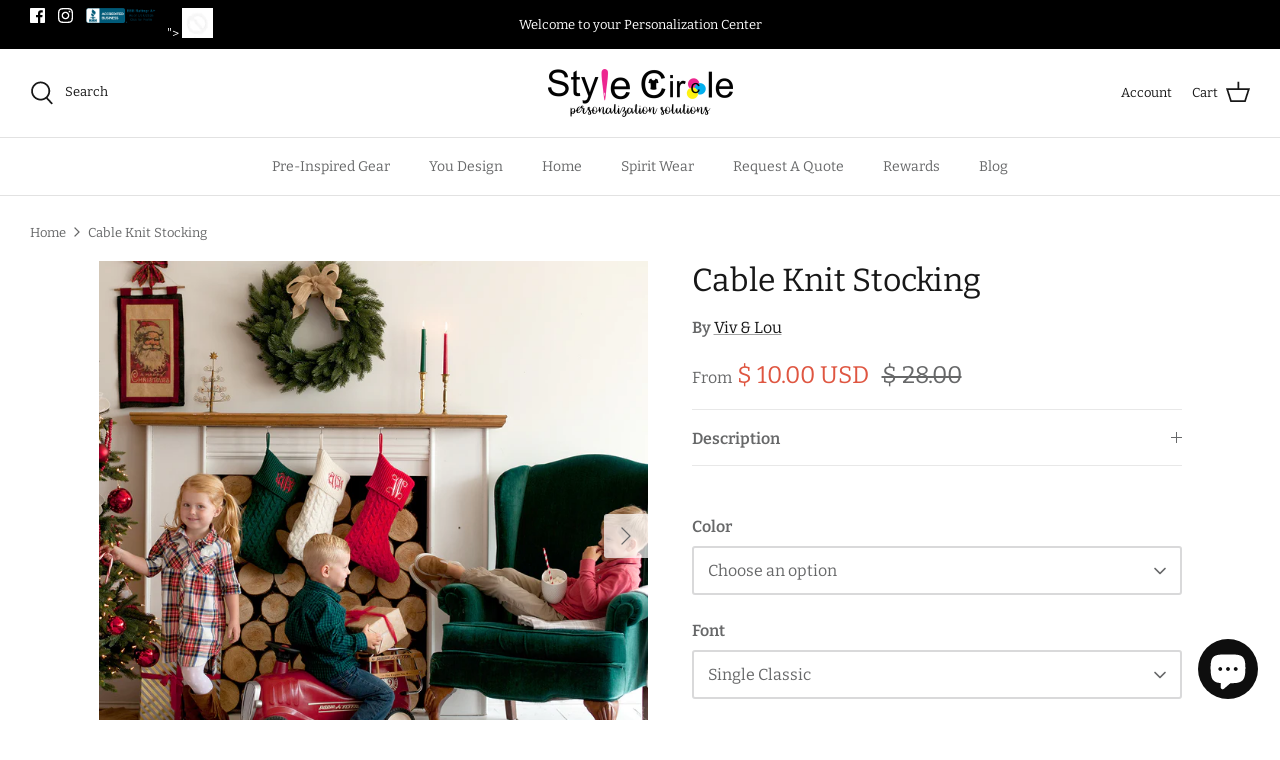

--- FILE ---
content_type: text/html; charset=utf-8
request_url: https://www.stylecircle.net/products/cable-knit-stocking
body_size: 56791
content:
<!DOCTYPE html>
<html lang="en">
<head>
  <!-- Symmetry 5.2.0 -->

  <link rel="preload" href="//www.stylecircle.net/cdn/shop/t/87/assets/styles.css?v=151095029952290317651759331912" as="style">
  <meta charset="utf-8" />
<meta name="viewport" content="width=device-width,initial-scale=1.0" />
<meta http-equiv="X-UA-Compatible" content="IE=edge">

<link rel="preconnect" href="https://cdn.shopify.com" crossorigin>
<link rel="preconnect" href="https://fonts.shopify.com" crossorigin>
<link rel="preconnect" href="https://monorail-edge.shopifysvc.com"><link rel="preload" as="font" href="//www.stylecircle.net/cdn/fonts/bitter/bitter_n4.0eb1d888c7dcf4b324dcc95156ce047a083f85f9.woff2" type="font/woff2" crossorigin><link rel="preload" as="font" href="//www.stylecircle.net/cdn/fonts/bitter/bitter_n7.6f54d15cb20937e632243f04624136dd03296182.woff2" type="font/woff2" crossorigin><link rel="preload" as="font" href="//www.stylecircle.net/cdn/fonts/bitter/bitter_i4.67df40d17d77ae12f13ff551bfa685c46846abc0.woff2" type="font/woff2" crossorigin><link rel="preload" as="font" href="//www.stylecircle.net/cdn/fonts/bitter/bitter_i7.485957fb58715eb0a05a877c35d35fd280cb7e07.woff2" type="font/woff2" crossorigin><link rel="preload" as="font" href="//www.stylecircle.net/cdn/fonts/bitter/bitter_n4.0eb1d888c7dcf4b324dcc95156ce047a083f85f9.woff2" type="font/woff2" crossorigin><link rel="preload" as="font" href="//www.stylecircle.net/cdn/fonts/bitter/bitter_n4.0eb1d888c7dcf4b324dcc95156ce047a083f85f9.woff2" type="font/woff2" crossorigin><link rel="preload" as="font" href="//www.stylecircle.net/cdn/fonts/arimo/arimo_n7.1d2d0638e6a1228d86beb0e10006e3280ccb2d04.woff2" type="font/woff2" crossorigin><link rel="preload" href="//www.stylecircle.net/cdn/shop/t/87/assets/vendor.min.js?v=11589511144441591071647900728" as="script">
<link rel="preload" href="//www.stylecircle.net/cdn/shop/t/87/assets/theme.js?v=38046717916796501831647904288" as="script"><link rel="canonical" href="https://www.stylecircle.net/products/cable-knit-stocking" /><link rel="shortcut icon" href="//www.stylecircle.net/cdn/shop/files/favicon-32x32.png?v=1681223193" type="image/png" /><meta name="description" content="Make this special holiday personal with this lovely knit stocking. Approximately 16.5&quot; L x Approximately 8&quot; W Soft Acrylic">
  <meta name="theme-color" content="#ffffff">

  <title>
    Cable Knit Stocking &ndash; Style Circle Embroidery
  </title>

  <meta property="og:site_name" content="Style Circle Embroidery">
<meta property="og:url" content="https://www.stylecircle.net/products/cable-knit-stocking">
<meta property="og:title" content="Cable Knit Stocking">
<meta property="og:type" content="product">
<meta property="og:description" content="Make this special holiday personal with this lovely knit stocking. Approximately 16.5&quot; L x Approximately 8&quot; W Soft Acrylic"><meta property="og:image" content="http://www.stylecircle.net/cdn/shop/products/FW18-Fireside-Collection-Share_1200x1200.png?v=1574128476">
  <meta property="og:image:secure_url" content="https://www.stylecircle.net/cdn/shop/products/FW18-Fireside-Collection-Share_1200x1200.png?v=1574128476">
  <meta property="og:image:width" content="1200">
  <meta property="og:image:height" content="1200"><meta property="og:price:amount" content="10.00">
  <meta property="og:price:currency" content="USD"><meta name="twitter:card" content="summary_large_image">
<meta name="twitter:title" content="Cable Knit Stocking">
<meta name="twitter:description" content="Make this special holiday personal with this lovely knit stocking. Approximately 16.5&quot; L x Approximately 8&quot; W Soft Acrylic">


  <link href="//www.stylecircle.net/cdn/shop/t/87/assets/styles.css?v=151095029952290317651759331912" rel="stylesheet" type="text/css" media="all" />

  <script>
    window.theme = window.theme || {};
    theme.money_format_with_product_code_preference = "$ {{amount}} USD";
    theme.money_format_with_cart_code_preference = "$ {{amount}} USD";
    theme.money_format = "$ {{amount}}";
    theme.strings = {
      previous: "Previous",
      next: "Next",
      addressError: "Error looking up that address",
      addressNoResults: "No results for that address",
      addressQueryLimit: "You have exceeded the Google API usage limit. Consider upgrading to a \u003ca href=\"https:\/\/developers.google.com\/maps\/premium\/usage-limits\"\u003ePremium Plan\u003c\/a\u003e.",
      authError: "There was a problem authenticating your Google Maps API Key.",
      icon_labels_left: "Left",
      icon_labels_right: "Right",
      icon_labels_down: "Down",
      icon_labels_close: "Close",
      icon_labels_plus: "Plus",
      cart_terms_confirmation: "You must agree to the terms and conditions before continuing.",
      products_listing_from: "From",
      layout_live_search_see_all: "See all results",
      products_product_add_to_cart: "Add to Cart",
      products_variant_no_stock: "Sold out",
      products_variant_non_existent: "Unavailable",
      products_product_pick_a: "Pick a",
      products_product_unit_price_separator: " \/ ",
      general_navigation_menu_toggle_aria_label: "Toggle menu",
      general_accessibility_labels_close: "Close",
      products_added_notification_title: "Just added",
      products_added_notification_item: "Item",
      products_added_notification_unit_price: "Item price",
      products_added_notification_quantity: "Qty",
      products_added_notification_total_price: "Total price",
      products_added_notification_shipping_note: "Excl. shipping",
      products_added_notification_keep_shopping: "Keep Shopping",
      products_added_notification_cart: "Cart",
      products_product_adding_to_cart: "Adding",
      products_product_added_to_cart: "Added to cart",
      products_added_notification_subtotal: "Subtotal",
      products_labels_sold_out: "Sold Out",
      products_labels_sale: "Sale",
      products_labels_percent_reduction: "[[ amount ]]% off",
      products_labels_value_reduction_html: "[[ amount ]] off",
      products_product_preorder: "Pre-order",
      general_quick_search_pages: "Pages",
      general_quick_search_no_results: "Sorry, we couldn\u0026#39;t find any results",
      collections_general_see_all_subcollections: "See all..."
    };
    theme.routes = {
      search_url: '/search',
      cart_url: '/cart',
      cart_add_url: '/cart/add',
      cart_change_url: '/cart/change',
      predictive_search_url: '/search/suggest'
    };
    theme.settings = {
      cart_type: "page",
      quickbuy_style: "button",
      avoid_orphans: true
    };
    document.documentElement.classList.add('js');
  </script><script>window.performance && window.performance.mark && window.performance.mark('shopify.content_for_header.start');</script><meta id="shopify-digital-wallet" name="shopify-digital-wallet" content="/5962681/digital_wallets/dialog">
<meta name="shopify-checkout-api-token" content="d955910688c01e360ef74aa6bff0fc43">
<meta id="in-context-paypal-metadata" data-shop-id="5962681" data-venmo-supported="false" data-environment="production" data-locale="en_US" data-paypal-v4="true" data-currency="USD">
<link rel="alternate" type="application/json+oembed" href="https://www.stylecircle.net/products/cable-knit-stocking.oembed">
<script async="async" src="/checkouts/internal/preloads.js?locale=en-US"></script>
<script id="apple-pay-shop-capabilities" type="application/json">{"shopId":5962681,"countryCode":"US","currencyCode":"USD","merchantCapabilities":["supports3DS"],"merchantId":"gid:\/\/shopify\/Shop\/5962681","merchantName":"Style Circle Embroidery","requiredBillingContactFields":["postalAddress","email"],"requiredShippingContactFields":["postalAddress","email"],"shippingType":"shipping","supportedNetworks":["visa","masterCard","amex"],"total":{"type":"pending","label":"Style Circle Embroidery","amount":"1.00"},"shopifyPaymentsEnabled":true,"supportsSubscriptions":true}</script>
<script id="shopify-features" type="application/json">{"accessToken":"d955910688c01e360ef74aa6bff0fc43","betas":["rich-media-storefront-analytics"],"domain":"www.stylecircle.net","predictiveSearch":true,"shopId":5962681,"locale":"en"}</script>
<script>var Shopify = Shopify || {};
Shopify.shop = "style-circle-embroidery.myshopify.com";
Shopify.locale = "en";
Shopify.currency = {"active":"USD","rate":"1.0"};
Shopify.country = "US";
Shopify.theme = {"name":"Updated copy of Symmetry | Bold | Mar.21.2022","id":121774342231,"schema_name":"Symmetry","schema_version":"5.2.0","theme_store_id":568,"role":"main"};
Shopify.theme.handle = "null";
Shopify.theme.style = {"id":null,"handle":null};
Shopify.cdnHost = "www.stylecircle.net/cdn";
Shopify.routes = Shopify.routes || {};
Shopify.routes.root = "/";</script>
<script type="module">!function(o){(o.Shopify=o.Shopify||{}).modules=!0}(window);</script>
<script>!function(o){function n(){var o=[];function n(){o.push(Array.prototype.slice.apply(arguments))}return n.q=o,n}var t=o.Shopify=o.Shopify||{};t.loadFeatures=n(),t.autoloadFeatures=n()}(window);</script>
<script id="shop-js-analytics" type="application/json">{"pageType":"product"}</script>
<script defer="defer" async type="module" src="//www.stylecircle.net/cdn/shopifycloud/shop-js/modules/v2/client.init-shop-cart-sync_C5BV16lS.en.esm.js"></script>
<script defer="defer" async type="module" src="//www.stylecircle.net/cdn/shopifycloud/shop-js/modules/v2/chunk.common_CygWptCX.esm.js"></script>
<script type="module">
  await import("//www.stylecircle.net/cdn/shopifycloud/shop-js/modules/v2/client.init-shop-cart-sync_C5BV16lS.en.esm.js");
await import("//www.stylecircle.net/cdn/shopifycloud/shop-js/modules/v2/chunk.common_CygWptCX.esm.js");

  window.Shopify.SignInWithShop?.initShopCartSync?.({"fedCMEnabled":true,"windoidEnabled":true});

</script>
<script>(function() {
  var isLoaded = false;
  function asyncLoad() {
    if (isLoaded) return;
    isLoaded = true;
    var urls = ["https:\/\/cdn.customily.com\/shopify\/static\/customily.shopify.script.js?shop=style-circle-embroidery.myshopify.com","https:\/\/cnc.greatappsfactory.com\/clickandcollect.js?shop=style-circle-embroidery.myshopify.com"];
    for (var i = 0; i < urls.length; i++) {
      var s = document.createElement('script');
      s.type = 'text/javascript';
      s.async = true;
      s.src = urls[i];
      var x = document.getElementsByTagName('script')[0];
      x.parentNode.insertBefore(s, x);
    }
  };
  if(window.attachEvent) {
    window.attachEvent('onload', asyncLoad);
  } else {
    window.addEventListener('load', asyncLoad, false);
  }
})();</script>
<script id="__st">var __st={"a":5962681,"offset":-18000,"reqid":"f35b87c5-e0f0-4d4a-92f5-ea9a953f80bd-1768836209","pageurl":"www.stylecircle.net\/products\/cable-knit-stocking","u":"29dae10b04f5","p":"product","rtyp":"product","rid":4356956684375};</script>
<script>window.ShopifyPaypalV4VisibilityTracking = true;</script>
<script id="captcha-bootstrap">!function(){'use strict';const t='contact',e='account',n='new_comment',o=[[t,t],['blogs',n],['comments',n],[t,'customer']],c=[[e,'customer_login'],[e,'guest_login'],[e,'recover_customer_password'],[e,'create_customer']],r=t=>t.map((([t,e])=>`form[action*='/${t}']:not([data-nocaptcha='true']) input[name='form_type'][value='${e}']`)).join(','),a=t=>()=>t?[...document.querySelectorAll(t)].map((t=>t.form)):[];function s(){const t=[...o],e=r(t);return a(e)}const i='password',u='form_key',d=['recaptcha-v3-token','g-recaptcha-response','h-captcha-response',i],f=()=>{try{return window.sessionStorage}catch{return}},m='__shopify_v',_=t=>t.elements[u];function p(t,e,n=!1){try{const o=window.sessionStorage,c=JSON.parse(o.getItem(e)),{data:r}=function(t){const{data:e,action:n}=t;return t[m]||n?{data:e,action:n}:{data:t,action:n}}(c);for(const[e,n]of Object.entries(r))t.elements[e]&&(t.elements[e].value=n);n&&o.removeItem(e)}catch(o){console.error('form repopulation failed',{error:o})}}const l='form_type',E='cptcha';function T(t){t.dataset[E]=!0}const w=window,h=w.document,L='Shopify',v='ce_forms',y='captcha';let A=!1;((t,e)=>{const n=(g='f06e6c50-85a8-45c8-87d0-21a2b65856fe',I='https://cdn.shopify.com/shopifycloud/storefront-forms-hcaptcha/ce_storefront_forms_captcha_hcaptcha.v1.5.2.iife.js',D={infoText:'Protected by hCaptcha',privacyText:'Privacy',termsText:'Terms'},(t,e,n)=>{const o=w[L][v],c=o.bindForm;if(c)return c(t,g,e,D).then(n);var r;o.q.push([[t,g,e,D],n]),r=I,A||(h.body.append(Object.assign(h.createElement('script'),{id:'captcha-provider',async:!0,src:r})),A=!0)});var g,I,D;w[L]=w[L]||{},w[L][v]=w[L][v]||{},w[L][v].q=[],w[L][y]=w[L][y]||{},w[L][y].protect=function(t,e){n(t,void 0,e),T(t)},Object.freeze(w[L][y]),function(t,e,n,w,h,L){const[v,y,A,g]=function(t,e,n){const i=e?o:[],u=t?c:[],d=[...i,...u],f=r(d),m=r(i),_=r(d.filter((([t,e])=>n.includes(e))));return[a(f),a(m),a(_),s()]}(w,h,L),I=t=>{const e=t.target;return e instanceof HTMLFormElement?e:e&&e.form},D=t=>v().includes(t);t.addEventListener('submit',(t=>{const e=I(t);if(!e)return;const n=D(e)&&!e.dataset.hcaptchaBound&&!e.dataset.recaptchaBound,o=_(e),c=g().includes(e)&&(!o||!o.value);(n||c)&&t.preventDefault(),c&&!n&&(function(t){try{if(!f())return;!function(t){const e=f();if(!e)return;const n=_(t);if(!n)return;const o=n.value;o&&e.removeItem(o)}(t);const e=Array.from(Array(32),(()=>Math.random().toString(36)[2])).join('');!function(t,e){_(t)||t.append(Object.assign(document.createElement('input'),{type:'hidden',name:u})),t.elements[u].value=e}(t,e),function(t,e){const n=f();if(!n)return;const o=[...t.querySelectorAll(`input[type='${i}']`)].map((({name:t})=>t)),c=[...d,...o],r={};for(const[a,s]of new FormData(t).entries())c.includes(a)||(r[a]=s);n.setItem(e,JSON.stringify({[m]:1,action:t.action,data:r}))}(t,e)}catch(e){console.error('failed to persist form',e)}}(e),e.submit())}));const S=(t,e)=>{t&&!t.dataset[E]&&(n(t,e.some((e=>e===t))),T(t))};for(const o of['focusin','change'])t.addEventListener(o,(t=>{const e=I(t);D(e)&&S(e,y())}));const B=e.get('form_key'),M=e.get(l),P=B&&M;t.addEventListener('DOMContentLoaded',(()=>{const t=y();if(P)for(const e of t)e.elements[l].value===M&&p(e,B);[...new Set([...A(),...v().filter((t=>'true'===t.dataset.shopifyCaptcha))])].forEach((e=>S(e,t)))}))}(h,new URLSearchParams(w.location.search),n,t,e,['guest_login'])})(!0,!0)}();</script>
<script integrity="sha256-4kQ18oKyAcykRKYeNunJcIwy7WH5gtpwJnB7kiuLZ1E=" data-source-attribution="shopify.loadfeatures" defer="defer" src="//www.stylecircle.net/cdn/shopifycloud/storefront/assets/storefront/load_feature-a0a9edcb.js" crossorigin="anonymous"></script>
<script data-source-attribution="shopify.dynamic_checkout.dynamic.init">var Shopify=Shopify||{};Shopify.PaymentButton=Shopify.PaymentButton||{isStorefrontPortableWallets:!0,init:function(){window.Shopify.PaymentButton.init=function(){};var t=document.createElement("script");t.src="https://www.stylecircle.net/cdn/shopifycloud/portable-wallets/latest/portable-wallets.en.js",t.type="module",document.head.appendChild(t)}};
</script>
<script data-source-attribution="shopify.dynamic_checkout.buyer_consent">
  function portableWalletsHideBuyerConsent(e){var t=document.getElementById("shopify-buyer-consent"),n=document.getElementById("shopify-subscription-policy-button");t&&n&&(t.classList.add("hidden"),t.setAttribute("aria-hidden","true"),n.removeEventListener("click",e))}function portableWalletsShowBuyerConsent(e){var t=document.getElementById("shopify-buyer-consent"),n=document.getElementById("shopify-subscription-policy-button");t&&n&&(t.classList.remove("hidden"),t.removeAttribute("aria-hidden"),n.addEventListener("click",e))}window.Shopify?.PaymentButton&&(window.Shopify.PaymentButton.hideBuyerConsent=portableWalletsHideBuyerConsent,window.Shopify.PaymentButton.showBuyerConsent=portableWalletsShowBuyerConsent);
</script>
<script data-source-attribution="shopify.dynamic_checkout.cart.bootstrap">document.addEventListener("DOMContentLoaded",(function(){function t(){return document.querySelector("shopify-accelerated-checkout-cart, shopify-accelerated-checkout")}if(t())Shopify.PaymentButton.init();else{new MutationObserver((function(e,n){t()&&(Shopify.PaymentButton.init(),n.disconnect())})).observe(document.body,{childList:!0,subtree:!0})}}));
</script>
<script id='scb4127' type='text/javascript' async='' src='https://www.stylecircle.net/cdn/shopifycloud/privacy-banner/storefront-banner.js'></script><link id="shopify-accelerated-checkout-styles" rel="stylesheet" media="screen" href="https://www.stylecircle.net/cdn/shopifycloud/portable-wallets/latest/accelerated-checkout-backwards-compat.css" crossorigin="anonymous">
<style id="shopify-accelerated-checkout-cart">
        #shopify-buyer-consent {
  margin-top: 1em;
  display: inline-block;
  width: 100%;
}

#shopify-buyer-consent.hidden {
  display: none;
}

#shopify-subscription-policy-button {
  background: none;
  border: none;
  padding: 0;
  text-decoration: underline;
  font-size: inherit;
  cursor: pointer;
}

#shopify-subscription-policy-button::before {
  box-shadow: none;
}

      </style>
<script id="sections-script" data-sections="product-recommendations" defer="defer" src="//www.stylecircle.net/cdn/shop/t/87/compiled_assets/scripts.js?v=13194"></script>
<script>window.performance && window.performance.mark && window.performance.mark('shopify.content_for_header.end');</script>

<script>
    window.BOLD = window.BOLD || {};
        window.BOLD.options = window.BOLD.options || {};
        window.BOLD.options.settings = window.BOLD.options.settings || {};
        window.BOLD.options.settings.v1_variant_mode = window.BOLD.options.settings.v1_variant_mode || true;
        window.BOLD.options.settings.hybrid_fix_auto_insert_inputs =
        window.BOLD.options.settings.hybrid_fix_auto_insert_inputs || true;
</script>

<script>window.BOLD = window.BOLD || {};
    window.BOLD.common = window.BOLD.common || {};
    window.BOLD.common.Shopify = window.BOLD.common.Shopify || {};
    window.BOLD.common.Shopify.shop = {
      domain: 'www.stylecircle.net',
      permanent_domain: 'style-circle-embroidery.myshopify.com',
      url: 'https://www.stylecircle.net',
      secure_url: 'https://www.stylecircle.net',
      money_format: "$ {{amount}}",
      currency: "USD"
    };
    window.BOLD.common.Shopify.customer = {
      id: null,
      tags: null,
    };
    window.BOLD.common.Shopify.cart = {"note":null,"attributes":{},"original_total_price":0,"total_price":0,"total_discount":0,"total_weight":0.0,"item_count":0,"items":[],"requires_shipping":false,"currency":"USD","items_subtotal_price":0,"cart_level_discount_applications":[],"checkout_charge_amount":0};
    window.BOLD.common.template = 'product';window.BOLD.common.Shopify.formatMoney = function(money, format) {
        function n(t, e) {
            return "undefined" == typeof t ? e : t
        }
        function r(t, e, r, i) {
            if (e = n(e, 2),
                r = n(r, ","),
                i = n(i, "."),
            isNaN(t) || null == t)
                return 0;
            t = (t / 100).toFixed(e);
            var o = t.split(".")
                , a = o[0].replace(/(\d)(?=(\d\d\d)+(?!\d))/g, "$1" + r)
                , s = o[1] ? i + o[1] : "";
            return a + s
        }
        "string" == typeof money && (money = money.replace(".", ""));
        var i = ""
            , o = /\{\{\s*(\w+)\s*\}\}/
            , a = format || window.BOLD.common.Shopify.shop.money_format || window.Shopify.money_format || "$ {{ amount }}";
        switch (a.match(o)[1]) {
            case "amount":
                i = r(money, 2, ",", ".");
                break;
            case "amount_no_decimals":
                i = r(money, 0, ",", ".");
                break;
            case "amount_with_comma_separator":
                i = r(money, 2, ".", ",");
                break;
            case "amount_no_decimals_with_comma_separator":
                i = r(money, 0, ".", ",");
                break;
            case "amount_with_space_separator":
                i = r(money, 2, " ", ",");
                break;
            case "amount_no_decimals_with_space_separator":
                i = r(money, 0, " ", ",");
                break;
            case "amount_with_apostrophe_separator":
                i = r(money, 2, "'", ".");
                break;
        }
        return a.replace(o, i);
    };
    window.BOLD.common.Shopify.saveProduct = function (handle, product) {
      if (typeof handle === 'string' && typeof window.BOLD.common.Shopify.products[handle] === 'undefined') {
        if (typeof product === 'number') {
          window.BOLD.common.Shopify.handles[product] = handle;
          product = { id: product };
        }
        window.BOLD.common.Shopify.products[handle] = product;
      }
    };
    window.BOLD.common.Shopify.saveVariant = function (variant_id, variant) {
      if (typeof variant_id === 'number' && typeof window.BOLD.common.Shopify.variants[variant_id] === 'undefined') {
        window.BOLD.common.Shopify.variants[variant_id] = variant;
      }
    };window.BOLD.common.Shopify.products = window.BOLD.common.Shopify.products || {};
    window.BOLD.common.Shopify.variants = window.BOLD.common.Shopify.variants || {};
    window.BOLD.common.Shopify.handles = window.BOLD.common.Shopify.handles || {};window.BOLD.common.Shopify.saveProduct("cable-knit-stocking", 4356956684375);window.BOLD.common.Shopify.saveVariant(31200823312471, { product_id: 4356956684375, product_handle: "cable-knit-stocking", price: 1000, group_id: '', csp_metafield: {}});window.BOLD.common.Shopify.saveVariant(31200823345239, { product_id: 4356956684375, product_handle: "cable-knit-stocking", price: 1000, group_id: '', csp_metafield: {}});window.BOLD.common.Shopify.saveVariant(31200823378007, { product_id: 4356956684375, product_handle: "cable-knit-stocking", price: 1000, group_id: '', csp_metafield: {}});window.BOLD.apps_installed = {"Product Options":2} || {};window.BOLD.common.Shopify.metafields = window.BOLD.common.Shopify.metafields || {};window.BOLD.common.Shopify.metafields["bold_rp"] = {};window.BOLD.common.Shopify.metafields["bold_csp_defaults"] = {};window.BOLD.common.cacheParams = window.BOLD.common.cacheParams || {};
    window.BOLD.common.cacheParams.options = 1667246382;
</script><link href="//www.stylecircle.net/cdn/shop/t/87/assets/bold-options.css?v=28763900170641092041647900723" rel="stylesheet" type="text/css" media="all" />
<script src="https://option.boldapps.net/js/options.js" type="text/javascript"></script>
<!-- BEGIN app block: shopify://apps/klaviyo-email-marketing-sms/blocks/klaviyo-onsite-embed/2632fe16-c075-4321-a88b-50b567f42507 -->















  <script>
    window.klaviyoReviewsProductDesignMode = false
  </script>







<!-- END app block --><script src="https://cdn.shopify.com/extensions/019b92df-1966-750c-943d-a8ced4b05ac2/option-cli3-369/assets/gpomain.js" type="text/javascript" defer="defer"></script>
<script src="https://cdn.shopify.com/extensions/7bc9bb47-adfa-4267-963e-cadee5096caf/inbox-1252/assets/inbox-chat-loader.js" type="text/javascript" defer="defer"></script>
<link href="https://monorail-edge.shopifysvc.com" rel="dns-prefetch">
<script>(function(){if ("sendBeacon" in navigator && "performance" in window) {try {var session_token_from_headers = performance.getEntriesByType('navigation')[0].serverTiming.find(x => x.name == '_s').description;} catch {var session_token_from_headers = undefined;}var session_cookie_matches = document.cookie.match(/_shopify_s=([^;]*)/);var session_token_from_cookie = session_cookie_matches && session_cookie_matches.length === 2 ? session_cookie_matches[1] : "";var session_token = session_token_from_headers || session_token_from_cookie || "";function handle_abandonment_event(e) {var entries = performance.getEntries().filter(function(entry) {return /monorail-edge.shopifysvc.com/.test(entry.name);});if (!window.abandonment_tracked && entries.length === 0) {window.abandonment_tracked = true;var currentMs = Date.now();var navigation_start = performance.timing.navigationStart;var payload = {shop_id: 5962681,url: window.location.href,navigation_start,duration: currentMs - navigation_start,session_token,page_type: "product"};window.navigator.sendBeacon("https://monorail-edge.shopifysvc.com/v1/produce", JSON.stringify({schema_id: "online_store_buyer_site_abandonment/1.1",payload: payload,metadata: {event_created_at_ms: currentMs,event_sent_at_ms: currentMs}}));}}window.addEventListener('pagehide', handle_abandonment_event);}}());</script>
<script id="web-pixels-manager-setup">(function e(e,d,r,n,o){if(void 0===o&&(o={}),!Boolean(null===(a=null===(i=window.Shopify)||void 0===i?void 0:i.analytics)||void 0===a?void 0:a.replayQueue)){var i,a;window.Shopify=window.Shopify||{};var t=window.Shopify;t.analytics=t.analytics||{};var s=t.analytics;s.replayQueue=[],s.publish=function(e,d,r){return s.replayQueue.push([e,d,r]),!0};try{self.performance.mark("wpm:start")}catch(e){}var l=function(){var e={modern:/Edge?\/(1{2}[4-9]|1[2-9]\d|[2-9]\d{2}|\d{4,})\.\d+(\.\d+|)|Firefox\/(1{2}[4-9]|1[2-9]\d|[2-9]\d{2}|\d{4,})\.\d+(\.\d+|)|Chrom(ium|e)\/(9{2}|\d{3,})\.\d+(\.\d+|)|(Maci|X1{2}).+ Version\/(15\.\d+|(1[6-9]|[2-9]\d|\d{3,})\.\d+)([,.]\d+|)( \(\w+\)|)( Mobile\/\w+|) Safari\/|Chrome.+OPR\/(9{2}|\d{3,})\.\d+\.\d+|(CPU[ +]OS|iPhone[ +]OS|CPU[ +]iPhone|CPU IPhone OS|CPU iPad OS)[ +]+(15[._]\d+|(1[6-9]|[2-9]\d|\d{3,})[._]\d+)([._]\d+|)|Android:?[ /-](13[3-9]|1[4-9]\d|[2-9]\d{2}|\d{4,})(\.\d+|)(\.\d+|)|Android.+Firefox\/(13[5-9]|1[4-9]\d|[2-9]\d{2}|\d{4,})\.\d+(\.\d+|)|Android.+Chrom(ium|e)\/(13[3-9]|1[4-9]\d|[2-9]\d{2}|\d{4,})\.\d+(\.\d+|)|SamsungBrowser\/([2-9]\d|\d{3,})\.\d+/,legacy:/Edge?\/(1[6-9]|[2-9]\d|\d{3,})\.\d+(\.\d+|)|Firefox\/(5[4-9]|[6-9]\d|\d{3,})\.\d+(\.\d+|)|Chrom(ium|e)\/(5[1-9]|[6-9]\d|\d{3,})\.\d+(\.\d+|)([\d.]+$|.*Safari\/(?![\d.]+ Edge\/[\d.]+$))|(Maci|X1{2}).+ Version\/(10\.\d+|(1[1-9]|[2-9]\d|\d{3,})\.\d+)([,.]\d+|)( \(\w+\)|)( Mobile\/\w+|) Safari\/|Chrome.+OPR\/(3[89]|[4-9]\d|\d{3,})\.\d+\.\d+|(CPU[ +]OS|iPhone[ +]OS|CPU[ +]iPhone|CPU IPhone OS|CPU iPad OS)[ +]+(10[._]\d+|(1[1-9]|[2-9]\d|\d{3,})[._]\d+)([._]\d+|)|Android:?[ /-](13[3-9]|1[4-9]\d|[2-9]\d{2}|\d{4,})(\.\d+|)(\.\d+|)|Mobile Safari.+OPR\/([89]\d|\d{3,})\.\d+\.\d+|Android.+Firefox\/(13[5-9]|1[4-9]\d|[2-9]\d{2}|\d{4,})\.\d+(\.\d+|)|Android.+Chrom(ium|e)\/(13[3-9]|1[4-9]\d|[2-9]\d{2}|\d{4,})\.\d+(\.\d+|)|Android.+(UC? ?Browser|UCWEB|U3)[ /]?(15\.([5-9]|\d{2,})|(1[6-9]|[2-9]\d|\d{3,})\.\d+)\.\d+|SamsungBrowser\/(5\.\d+|([6-9]|\d{2,})\.\d+)|Android.+MQ{2}Browser\/(14(\.(9|\d{2,})|)|(1[5-9]|[2-9]\d|\d{3,})(\.\d+|))(\.\d+|)|K[Aa][Ii]OS\/(3\.\d+|([4-9]|\d{2,})\.\d+)(\.\d+|)/},d=e.modern,r=e.legacy,n=navigator.userAgent;return n.match(d)?"modern":n.match(r)?"legacy":"unknown"}(),u="modern"===l?"modern":"legacy",c=(null!=n?n:{modern:"",legacy:""})[u],f=function(e){return[e.baseUrl,"/wpm","/b",e.hashVersion,"modern"===e.buildTarget?"m":"l",".js"].join("")}({baseUrl:d,hashVersion:r,buildTarget:u}),m=function(e){var d=e.version,r=e.bundleTarget,n=e.surface,o=e.pageUrl,i=e.monorailEndpoint;return{emit:function(e){var a=e.status,t=e.errorMsg,s=(new Date).getTime(),l=JSON.stringify({metadata:{event_sent_at_ms:s},events:[{schema_id:"web_pixels_manager_load/3.1",payload:{version:d,bundle_target:r,page_url:o,status:a,surface:n,error_msg:t},metadata:{event_created_at_ms:s}}]});if(!i)return console&&console.warn&&console.warn("[Web Pixels Manager] No Monorail endpoint provided, skipping logging."),!1;try{return self.navigator.sendBeacon.bind(self.navigator)(i,l)}catch(e){}var u=new XMLHttpRequest;try{return u.open("POST",i,!0),u.setRequestHeader("Content-Type","text/plain"),u.send(l),!0}catch(e){return console&&console.warn&&console.warn("[Web Pixels Manager] Got an unhandled error while logging to Monorail."),!1}}}}({version:r,bundleTarget:l,surface:e.surface,pageUrl:self.location.href,monorailEndpoint:e.monorailEndpoint});try{o.browserTarget=l,function(e){var d=e.src,r=e.async,n=void 0===r||r,o=e.onload,i=e.onerror,a=e.sri,t=e.scriptDataAttributes,s=void 0===t?{}:t,l=document.createElement("script"),u=document.querySelector("head"),c=document.querySelector("body");if(l.async=n,l.src=d,a&&(l.integrity=a,l.crossOrigin="anonymous"),s)for(var f in s)if(Object.prototype.hasOwnProperty.call(s,f))try{l.dataset[f]=s[f]}catch(e){}if(o&&l.addEventListener("load",o),i&&l.addEventListener("error",i),u)u.appendChild(l);else{if(!c)throw new Error("Did not find a head or body element to append the script");c.appendChild(l)}}({src:f,async:!0,onload:function(){if(!function(){var e,d;return Boolean(null===(d=null===(e=window.Shopify)||void 0===e?void 0:e.analytics)||void 0===d?void 0:d.initialized)}()){var d=window.webPixelsManager.init(e)||void 0;if(d){var r=window.Shopify.analytics;r.replayQueue.forEach((function(e){var r=e[0],n=e[1],o=e[2];d.publishCustomEvent(r,n,o)})),r.replayQueue=[],r.publish=d.publishCustomEvent,r.visitor=d.visitor,r.initialized=!0}}},onerror:function(){return m.emit({status:"failed",errorMsg:"".concat(f," has failed to load")})},sri:function(e){var d=/^sha384-[A-Za-z0-9+/=]+$/;return"string"==typeof e&&d.test(e)}(c)?c:"",scriptDataAttributes:o}),m.emit({status:"loading"})}catch(e){m.emit({status:"failed",errorMsg:(null==e?void 0:e.message)||"Unknown error"})}}})({shopId: 5962681,storefrontBaseUrl: "https://www.stylecircle.net",extensionsBaseUrl: "https://extensions.shopifycdn.com/cdn/shopifycloud/web-pixels-manager",monorailEndpoint: "https://monorail-edge.shopifysvc.com/unstable/produce_batch",surface: "storefront-renderer",enabledBetaFlags: ["2dca8a86"],webPixelsConfigList: [{"id":"400949335","configuration":"{\"config\":\"{\\\"pixel_id\\\":\\\"G-D082PH5X7X\\\",\\\"gtag_events\\\":[{\\\"type\\\":\\\"purchase\\\",\\\"action_label\\\":\\\"G-D082PH5X7X\\\"},{\\\"type\\\":\\\"page_view\\\",\\\"action_label\\\":\\\"G-D082PH5X7X\\\"},{\\\"type\\\":\\\"view_item\\\",\\\"action_label\\\":\\\"G-D082PH5X7X\\\"},{\\\"type\\\":\\\"search\\\",\\\"action_label\\\":\\\"G-D082PH5X7X\\\"},{\\\"type\\\":\\\"add_to_cart\\\",\\\"action_label\\\":\\\"G-D082PH5X7X\\\"},{\\\"type\\\":\\\"begin_checkout\\\",\\\"action_label\\\":\\\"G-D082PH5X7X\\\"},{\\\"type\\\":\\\"add_payment_info\\\",\\\"action_label\\\":\\\"G-D082PH5X7X\\\"}],\\\"enable_monitoring_mode\\\":false}\"}","eventPayloadVersion":"v1","runtimeContext":"OPEN","scriptVersion":"b2a88bafab3e21179ed38636efcd8a93","type":"APP","apiClientId":1780363,"privacyPurposes":[],"dataSharingAdjustments":{"protectedCustomerApprovalScopes":["read_customer_address","read_customer_email","read_customer_name","read_customer_personal_data","read_customer_phone"]}},{"id":"107348055","configuration":"{\"pixel_id\":\"1134139977952794\",\"pixel_type\":\"facebook_pixel\",\"metaapp_system_user_token\":\"-\"}","eventPayloadVersion":"v1","runtimeContext":"OPEN","scriptVersion":"ca16bc87fe92b6042fbaa3acc2fbdaa6","type":"APP","apiClientId":2329312,"privacyPurposes":["ANALYTICS","MARKETING","SALE_OF_DATA"],"dataSharingAdjustments":{"protectedCustomerApprovalScopes":["read_customer_address","read_customer_email","read_customer_name","read_customer_personal_data","read_customer_phone"]}},{"id":"shopify-app-pixel","configuration":"{}","eventPayloadVersion":"v1","runtimeContext":"STRICT","scriptVersion":"0450","apiClientId":"shopify-pixel","type":"APP","privacyPurposes":["ANALYTICS","MARKETING"]},{"id":"shopify-custom-pixel","eventPayloadVersion":"v1","runtimeContext":"LAX","scriptVersion":"0450","apiClientId":"shopify-pixel","type":"CUSTOM","privacyPurposes":["ANALYTICS","MARKETING"]}],isMerchantRequest: false,initData: {"shop":{"name":"Style Circle Embroidery","paymentSettings":{"currencyCode":"USD"},"myshopifyDomain":"style-circle-embroidery.myshopify.com","countryCode":"US","storefrontUrl":"https:\/\/www.stylecircle.net"},"customer":null,"cart":null,"checkout":null,"productVariants":[{"price":{"amount":10.0,"currencyCode":"USD"},"product":{"title":"Cable Knit Stocking","vendor":"Viv \u0026 Lou","id":"4356956684375","untranslatedTitle":"Cable Knit Stocking","url":"\/products\/cable-knit-stocking","type":"Stocking"},"id":"31200823312471","image":{"src":"\/\/www.stylecircle.net\/cdn\/shop\/products\/M910VL-HGRN_01.png?v=1574128476"},"sku":null,"title":"Hunter Green","untranslatedTitle":"Hunter Green"},{"price":{"amount":10.0,"currencyCode":"USD"},"product":{"title":"Cable Knit Stocking","vendor":"Viv \u0026 Lou","id":"4356956684375","untranslatedTitle":"Cable Knit Stocking","url":"\/products\/cable-knit-stocking","type":"Stocking"},"id":"31200823345239","image":{"src":"\/\/www.stylecircle.net\/cdn\/shop\/products\/M910VL-RED_01.png?v=1574128476"},"sku":null,"title":"Red","untranslatedTitle":"Red"},{"price":{"amount":10.0,"currencyCode":"USD"},"product":{"title":"Cable Knit Stocking","vendor":"Viv \u0026 Lou","id":"4356956684375","untranslatedTitle":"Cable Knit Stocking","url":"\/products\/cable-knit-stocking","type":"Stocking"},"id":"31200823378007","image":{"src":"\/\/www.stylecircle.net\/cdn\/shop\/products\/M910VL-CREME_01.png?v=1574128476"},"sku":null,"title":"Creme","untranslatedTitle":"Creme"}],"purchasingCompany":null},},"https://www.stylecircle.net/cdn","fcfee988w5aeb613cpc8e4bc33m6693e112",{"modern":"","legacy":""},{"shopId":"5962681","storefrontBaseUrl":"https:\/\/www.stylecircle.net","extensionBaseUrl":"https:\/\/extensions.shopifycdn.com\/cdn\/shopifycloud\/web-pixels-manager","surface":"storefront-renderer","enabledBetaFlags":"[\"2dca8a86\"]","isMerchantRequest":"false","hashVersion":"fcfee988w5aeb613cpc8e4bc33m6693e112","publish":"custom","events":"[[\"page_viewed\",{}],[\"product_viewed\",{\"productVariant\":{\"price\":{\"amount\":10.0,\"currencyCode\":\"USD\"},\"product\":{\"title\":\"Cable Knit Stocking\",\"vendor\":\"Viv \u0026 Lou\",\"id\":\"4356956684375\",\"untranslatedTitle\":\"Cable Knit Stocking\",\"url\":\"\/products\/cable-knit-stocking\",\"type\":\"Stocking\"},\"id\":\"31200823312471\",\"image\":{\"src\":\"\/\/www.stylecircle.net\/cdn\/shop\/products\/M910VL-HGRN_01.png?v=1574128476\"},\"sku\":null,\"title\":\"Hunter Green\",\"untranslatedTitle\":\"Hunter Green\"}}]]"});</script><script>
  window.ShopifyAnalytics = window.ShopifyAnalytics || {};
  window.ShopifyAnalytics.meta = window.ShopifyAnalytics.meta || {};
  window.ShopifyAnalytics.meta.currency = 'USD';
  var meta = {"product":{"id":4356956684375,"gid":"gid:\/\/shopify\/Product\/4356956684375","vendor":"Viv \u0026 Lou","type":"Stocking","handle":"cable-knit-stocking","variants":[{"id":31200823312471,"price":1000,"name":"Cable Knit Stocking - Hunter Green","public_title":"Hunter Green","sku":null},{"id":31200823345239,"price":1000,"name":"Cable Knit Stocking - Red","public_title":"Red","sku":null},{"id":31200823378007,"price":1000,"name":"Cable Knit Stocking - Creme","public_title":"Creme","sku":null}],"remote":false},"page":{"pageType":"product","resourceType":"product","resourceId":4356956684375,"requestId":"f35b87c5-e0f0-4d4a-92f5-ea9a953f80bd-1768836209"}};
  for (var attr in meta) {
    window.ShopifyAnalytics.meta[attr] = meta[attr];
  }
</script>
<script class="analytics">
  (function () {
    var customDocumentWrite = function(content) {
      var jquery = null;

      if (window.jQuery) {
        jquery = window.jQuery;
      } else if (window.Checkout && window.Checkout.$) {
        jquery = window.Checkout.$;
      }

      if (jquery) {
        jquery('body').append(content);
      }
    };

    var hasLoggedConversion = function(token) {
      if (token) {
        return document.cookie.indexOf('loggedConversion=' + token) !== -1;
      }
      return false;
    }

    var setCookieIfConversion = function(token) {
      if (token) {
        var twoMonthsFromNow = new Date(Date.now());
        twoMonthsFromNow.setMonth(twoMonthsFromNow.getMonth() + 2);

        document.cookie = 'loggedConversion=' + token + '; expires=' + twoMonthsFromNow;
      }
    }

    var trekkie = window.ShopifyAnalytics.lib = window.trekkie = window.trekkie || [];
    if (trekkie.integrations) {
      return;
    }
    trekkie.methods = [
      'identify',
      'page',
      'ready',
      'track',
      'trackForm',
      'trackLink'
    ];
    trekkie.factory = function(method) {
      return function() {
        var args = Array.prototype.slice.call(arguments);
        args.unshift(method);
        trekkie.push(args);
        return trekkie;
      };
    };
    for (var i = 0; i < trekkie.methods.length; i++) {
      var key = trekkie.methods[i];
      trekkie[key] = trekkie.factory(key);
    }
    trekkie.load = function(config) {
      trekkie.config = config || {};
      trekkie.config.initialDocumentCookie = document.cookie;
      var first = document.getElementsByTagName('script')[0];
      var script = document.createElement('script');
      script.type = 'text/javascript';
      script.onerror = function(e) {
        var scriptFallback = document.createElement('script');
        scriptFallback.type = 'text/javascript';
        scriptFallback.onerror = function(error) {
                var Monorail = {
      produce: function produce(monorailDomain, schemaId, payload) {
        var currentMs = new Date().getTime();
        var event = {
          schema_id: schemaId,
          payload: payload,
          metadata: {
            event_created_at_ms: currentMs,
            event_sent_at_ms: currentMs
          }
        };
        return Monorail.sendRequest("https://" + monorailDomain + "/v1/produce", JSON.stringify(event));
      },
      sendRequest: function sendRequest(endpointUrl, payload) {
        // Try the sendBeacon API
        if (window && window.navigator && typeof window.navigator.sendBeacon === 'function' && typeof window.Blob === 'function' && !Monorail.isIos12()) {
          var blobData = new window.Blob([payload], {
            type: 'text/plain'
          });

          if (window.navigator.sendBeacon(endpointUrl, blobData)) {
            return true;
          } // sendBeacon was not successful

        } // XHR beacon

        var xhr = new XMLHttpRequest();

        try {
          xhr.open('POST', endpointUrl);
          xhr.setRequestHeader('Content-Type', 'text/plain');
          xhr.send(payload);
        } catch (e) {
          console.log(e);
        }

        return false;
      },
      isIos12: function isIos12() {
        return window.navigator.userAgent.lastIndexOf('iPhone; CPU iPhone OS 12_') !== -1 || window.navigator.userAgent.lastIndexOf('iPad; CPU OS 12_') !== -1;
      }
    };
    Monorail.produce('monorail-edge.shopifysvc.com',
      'trekkie_storefront_load_errors/1.1',
      {shop_id: 5962681,
      theme_id: 121774342231,
      app_name: "storefront",
      context_url: window.location.href,
      source_url: "//www.stylecircle.net/cdn/s/trekkie.storefront.cd680fe47e6c39ca5d5df5f0a32d569bc48c0f27.min.js"});

        };
        scriptFallback.async = true;
        scriptFallback.src = '//www.stylecircle.net/cdn/s/trekkie.storefront.cd680fe47e6c39ca5d5df5f0a32d569bc48c0f27.min.js';
        first.parentNode.insertBefore(scriptFallback, first);
      };
      script.async = true;
      script.src = '//www.stylecircle.net/cdn/s/trekkie.storefront.cd680fe47e6c39ca5d5df5f0a32d569bc48c0f27.min.js';
      first.parentNode.insertBefore(script, first);
    };
    trekkie.load(
      {"Trekkie":{"appName":"storefront","development":false,"defaultAttributes":{"shopId":5962681,"isMerchantRequest":null,"themeId":121774342231,"themeCityHash":"4397841889285448807","contentLanguage":"en","currency":"USD","eventMetadataId":"292a6312-ab8b-483c-9352-47f8848f19ed"},"isServerSideCookieWritingEnabled":true,"monorailRegion":"shop_domain","enabledBetaFlags":["65f19447"]},"Session Attribution":{},"S2S":{"facebookCapiEnabled":true,"source":"trekkie-storefront-renderer","apiClientId":580111}}
    );

    var loaded = false;
    trekkie.ready(function() {
      if (loaded) return;
      loaded = true;

      window.ShopifyAnalytics.lib = window.trekkie;

      var originalDocumentWrite = document.write;
      document.write = customDocumentWrite;
      try { window.ShopifyAnalytics.merchantGoogleAnalytics.call(this); } catch(error) {};
      document.write = originalDocumentWrite;

      window.ShopifyAnalytics.lib.page(null,{"pageType":"product","resourceType":"product","resourceId":4356956684375,"requestId":"f35b87c5-e0f0-4d4a-92f5-ea9a953f80bd-1768836209","shopifyEmitted":true});

      var match = window.location.pathname.match(/checkouts\/(.+)\/(thank_you|post_purchase)/)
      var token = match? match[1]: undefined;
      if (!hasLoggedConversion(token)) {
        setCookieIfConversion(token);
        window.ShopifyAnalytics.lib.track("Viewed Product",{"currency":"USD","variantId":31200823312471,"productId":4356956684375,"productGid":"gid:\/\/shopify\/Product\/4356956684375","name":"Cable Knit Stocking - Hunter Green","price":"10.00","sku":null,"brand":"Viv \u0026 Lou","variant":"Hunter Green","category":"Stocking","nonInteraction":true,"remote":false},undefined,undefined,{"shopifyEmitted":true});
      window.ShopifyAnalytics.lib.track("monorail:\/\/trekkie_storefront_viewed_product\/1.1",{"currency":"USD","variantId":31200823312471,"productId":4356956684375,"productGid":"gid:\/\/shopify\/Product\/4356956684375","name":"Cable Knit Stocking - Hunter Green","price":"10.00","sku":null,"brand":"Viv \u0026 Lou","variant":"Hunter Green","category":"Stocking","nonInteraction":true,"remote":false,"referer":"https:\/\/www.stylecircle.net\/products\/cable-knit-stocking"});
      }
    });


        var eventsListenerScript = document.createElement('script');
        eventsListenerScript.async = true;
        eventsListenerScript.src = "//www.stylecircle.net/cdn/shopifycloud/storefront/assets/shop_events_listener-3da45d37.js";
        document.getElementsByTagName('head')[0].appendChild(eventsListenerScript);

})();</script>
  <script>
  if (!window.ga || (window.ga && typeof window.ga !== 'function')) {
    window.ga = function ga() {
      (window.ga.q = window.ga.q || []).push(arguments);
      if (window.Shopify && window.Shopify.analytics && typeof window.Shopify.analytics.publish === 'function') {
        window.Shopify.analytics.publish("ga_stub_called", {}, {sendTo: "google_osp_migration"});
      }
      console.error("Shopify's Google Analytics stub called with:", Array.from(arguments), "\nSee https://help.shopify.com/manual/promoting-marketing/pixels/pixel-migration#google for more information.");
    };
    if (window.Shopify && window.Shopify.analytics && typeof window.Shopify.analytics.publish === 'function') {
      window.Shopify.analytics.publish("ga_stub_initialized", {}, {sendTo: "google_osp_migration"});
    }
  }
</script>
<script
  defer
  src="https://www.stylecircle.net/cdn/shopifycloud/perf-kit/shopify-perf-kit-3.0.4.min.js"
  data-application="storefront-renderer"
  data-shop-id="5962681"
  data-render-region="gcp-us-central1"
  data-page-type="product"
  data-theme-instance-id="121774342231"
  data-theme-name="Symmetry"
  data-theme-version="5.2.0"
  data-monorail-region="shop_domain"
  data-resource-timing-sampling-rate="10"
  data-shs="true"
  data-shs-beacon="true"
  data-shs-export-with-fetch="true"
  data-shs-logs-sample-rate="1"
  data-shs-beacon-endpoint="https://www.stylecircle.net/api/collect"
></script>
</head>

<body class="template-product
 template-suffix-wb" data-cc-animate-timeout="0"><script>
      if ('IntersectionObserver' in window) {
        document.body.classList.add("cc-animate-enabled");
      }
    </script><a class="skip-link visually-hidden" href="#content">Skip to content</a>

  <div id="shopify-section-announcement-bar" class="shopify-section section-announcement-bar">

  <div id="section-id-announcement-bar" class="announcement-bar announcement-bar--with-announcement" data-section-type="announcement-bar" data-cc-animate>
    <style data-shopify>
      #section-id-announcement-bar {
        background: #000000;
        color: #ffffff;
      }
    </style>
<div class="container container--no-max">
      <div class="announcement-bar__left">
        
          

  <div class="social-links desktop-only">
    <ul class="social-links__list">
      
      
        <li><a aria-label="Facebook" class="facebook" target="_blank" rel="noopener" href="https://www.facebook.com/stylecircle"><svg width="48px" height="48px" viewBox="0 0 48 48" version="1.1" xmlns="http://www.w3.org/2000/svg" xmlns:xlink="http://www.w3.org/1999/xlink">
    <title>Facebook</title>
    <defs></defs>
    <g stroke="none" stroke-width="1" fill="none" fill-rule="evenodd">
        <g transform="translate(-325.000000, -295.000000)" fill="#000000">
            <path d="M350.638355,343 L327.649232,343 C326.185673,343 325,341.813592 325,340.350603 L325,297.649211 C325,296.18585 326.185859,295 327.649232,295 L370.350955,295 C371.813955,295 373,296.18585 373,297.649211 L373,340.350603 C373,341.813778 371.813769,343 370.350955,343 L358.119305,343 L358.119305,324.411755 L364.358521,324.411755 L365.292755,317.167586 L358.119305,317.167586 L358.119305,312.542641 C358.119305,310.445287 358.701712,309.01601 361.70929,309.01601 L365.545311,309.014333 L365.545311,302.535091 C364.881886,302.446808 362.604784,302.24957 359.955552,302.24957 C354.424834,302.24957 350.638355,305.625526 350.638355,311.825209 L350.638355,317.167586 L344.383122,317.167586 L344.383122,324.411755 L350.638355,324.411755 L350.638355,343 L350.638355,343 Z"></path>
        </g>
        <g transform="translate(-1417.000000, -472.000000)"></g>
    </g>
</svg></a></li>
      
      
      
      
        <li><a aria-label="Instagram" class="instagram" target="_blank" rel="noopener" href="https://www.instagram.com/stylecircleemb/"><svg width="48px" height="48px" viewBox="0 0 48 48" version="1.1" xmlns="http://www.w3.org/2000/svg" xmlns:xlink="http://www.w3.org/1999/xlink">
    <title>Instagram</title>
    <defs></defs>
    <g stroke="none" stroke-width="1" fill="none" fill-rule="evenodd">
        <g transform="translate(-642.000000, -295.000000)" fill="#000000">
            <path d="M666.000048,295 C659.481991,295 658.664686,295.027628 656.104831,295.144427 C653.550311,295.260939 651.805665,295.666687 650.279088,296.260017 C648.700876,296.873258 647.362454,297.693897 646.028128,299.028128 C644.693897,300.362454 643.873258,301.700876 643.260017,303.279088 C642.666687,304.805665 642.260939,306.550311 642.144427,309.104831 C642.027628,311.664686 642,312.481991 642,319.000048 C642,325.518009 642.027628,326.335314 642.144427,328.895169 C642.260939,331.449689 642.666687,333.194335 643.260017,334.720912 C643.873258,336.299124 644.693897,337.637546 646.028128,338.971872 C647.362454,340.306103 648.700876,341.126742 650.279088,341.740079 C651.805665,342.333313 653.550311,342.739061 656.104831,342.855573 C658.664686,342.972372 659.481991,343 666.000048,343 C672.518009,343 673.335314,342.972372 675.895169,342.855573 C678.449689,342.739061 680.194335,342.333313 681.720912,341.740079 C683.299124,341.126742 684.637546,340.306103 685.971872,338.971872 C687.306103,337.637546 688.126742,336.299124 688.740079,334.720912 C689.333313,333.194335 689.739061,331.449689 689.855573,328.895169 C689.972372,326.335314 690,325.518009 690,319.000048 C690,312.481991 689.972372,311.664686 689.855573,309.104831 C689.739061,306.550311 689.333313,304.805665 688.740079,303.279088 C688.126742,301.700876 687.306103,300.362454 685.971872,299.028128 C684.637546,297.693897 683.299124,296.873258 681.720912,296.260017 C680.194335,295.666687 678.449689,295.260939 675.895169,295.144427 C673.335314,295.027628 672.518009,295 666.000048,295 Z M666.000048,299.324317 C672.40826,299.324317 673.167356,299.348801 675.69806,299.464266 C678.038036,299.570966 679.308818,299.961946 680.154513,300.290621 C681.274771,300.725997 682.074262,301.246066 682.91405,302.08595 C683.753934,302.925738 684.274003,303.725229 684.709379,304.845487 C685.038054,305.691182 685.429034,306.961964 685.535734,309.30194 C685.651199,311.832644 685.675683,312.59174 685.675683,319.000048 C685.675683,325.40826 685.651199,326.167356 685.535734,328.69806 C685.429034,331.038036 685.038054,332.308818 684.709379,333.154513 C684.274003,334.274771 683.753934,335.074262 682.91405,335.91405 C682.074262,336.753934 681.274771,337.274003 680.154513,337.709379 C679.308818,338.038054 678.038036,338.429034 675.69806,338.535734 C673.167737,338.651199 672.408736,338.675683 666.000048,338.675683 C659.591264,338.675683 658.832358,338.651199 656.30194,338.535734 C653.961964,338.429034 652.691182,338.038054 651.845487,337.709379 C650.725229,337.274003 649.925738,336.753934 649.08595,335.91405 C648.246161,335.074262 647.725997,334.274771 647.290621,333.154513 C646.961946,332.308818 646.570966,331.038036 646.464266,328.69806 C646.348801,326.167356 646.324317,325.40826 646.324317,319.000048 C646.324317,312.59174 646.348801,311.832644 646.464266,309.30194 C646.570966,306.961964 646.961946,305.691182 647.290621,304.845487 C647.725997,303.725229 648.246066,302.925738 649.08595,302.08595 C649.925738,301.246066 650.725229,300.725997 651.845487,300.290621 C652.691182,299.961946 653.961964,299.570966 656.30194,299.464266 C658.832644,299.348801 659.59174,299.324317 666.000048,299.324317 Z M666.000048,306.675683 C659.193424,306.675683 653.675683,312.193424 653.675683,319.000048 C653.675683,325.806576 659.193424,331.324317 666.000048,331.324317 C672.806576,331.324317 678.324317,325.806576 678.324317,319.000048 C678.324317,312.193424 672.806576,306.675683 666.000048,306.675683 Z M666.000048,327 C661.581701,327 658,323.418299 658,319.000048 C658,314.581701 661.581701,311 666.000048,311 C670.418299,311 674,314.581701 674,319.000048 C674,323.418299 670.418299,327 666.000048,327 Z M681.691284,306.188768 C681.691284,307.779365 680.401829,309.068724 678.811232,309.068724 C677.22073,309.068724 675.931276,307.779365 675.931276,306.188768 C675.931276,304.598171 677.22073,303.308716 678.811232,303.308716 C680.401829,303.308716 681.691284,304.598171 681.691284,306.188768 Z"></path>
        </g>
        <g transform="translate(-1734.000000, -472.000000)"></g>
    </g>
</svg></a></li>
      
      
      

      
        <li>
          <a aria-label="" class="social-custom" target="_blank" rel="noopener" href="<a href="https://www.bbb.org/us/ny/troy/profile/online-retailer/style-circle-embroidery-0041-236025043/#sealclick" target="_blank" rel="nofollow"><img src="https://seal-upstateny.bbb.org/seals/blue-seal-200-42-bbb-236025043.png" style="border: 0;" alt="Style Circle Embroidery  BBB Business Review"></a>">
            <img src="//www.stylecircle.net/cdn/shopifycloud/storefront/assets/no-image-50-e6fb86f4_x30.gif" alt="" width="" height=""/>
          </a>
        </li>
      
    </ul>
  </div>


        
      </div>

      <div class="announcement-bar__middle">
        <div class="announcement-bar__inner">Welcome to your Personalization Center</div>
      </div>

      <div class="announcement-bar__right">
        
        
          <div class="header-disclosures desktop-only">
            <form method="post" action="/localization" id="localization_form_annbar" accept-charset="UTF-8" class="selectors-form" enctype="multipart/form-data"><input type="hidden" name="form_type" value="localization" /><input type="hidden" name="utf8" value="✓" /><input type="hidden" name="_method" value="put" /><input type="hidden" name="return_to" value="/products/cable-knit-stocking" /></form>
          </div>
        
      </div>
    </div>
  </div>
</div>
  <div id="shopify-section-header" class="shopify-section section-header"><style data-shopify>
  .logo img {
    width: 185px;
  }
  .logo-area__middle--logo-image {
    max-width: 185px;
  }
  @media (max-width: 767px) {
    .logo img {
      width: 95px;
    }
  }</style>


<div data-section-type="header" data-cc-animate>
  <div id="pageheader" class="pageheader pageheader--layout-underneath"><div class="logo-area container container--no-max">
      <div class="logo-area__left">
        <div class="logo-area__left__inner">
          <button class="button notabutton mobile-nav-toggle" aria-label="Toggle menu" aria-controls="main-nav">
            <svg xmlns="http://www.w3.org/2000/svg" width="24" height="24" viewBox="0 0 24 24" fill="none" stroke="currentColor" stroke-width="1.5" stroke-linecap="round" stroke-linejoin="round" class="feather feather-menu"><line x1="3" y1="12" x2="21" y2="12"></line><line x1="3" y1="6" x2="21" y2="6"></line><line x1="3" y1="18" x2="21" y2="18"></line></svg>
          </button>
          
            <a class="show-search-link" href="/search">
              <span class="show-search-link__icon"><svg viewBox="0 0 19 21" version="1.1" xmlns="http://www.w3.org/2000/svg" xmlns:xlink="http://www.w3.org/1999/xlink" stroke="none" stroke-width="1" fill="currentColor" fill-rule="nonzero">
  <g transform="translate(0.000000, 0.472222)" >
    <path d="M14.3977778,14.0103889 L19,19.0422222 L17.8135556,20.0555556 L13.224,15.0385 C11.8019062,16.0671405 10.0908414,16.619514 8.33572222,16.6165556 C3.73244444,16.6165556 0,12.8967778 0,8.30722222 C0,3.71766667 3.73244444,0 8.33572222,0 C12.939,0 16.6714444,3.71977778 16.6714444,8.30722222 C16.6739657,10.4296993 15.859848,12.4717967 14.3977778,14.0103889 Z M8.33572222,15.0585556 C12.0766111,15.0585556 15.1081667,12.0365 15.1081667,8.30827778 C15.1081667,4.58005556 12.0766111,1.558 8.33572222,1.558 C4.59483333,1.558 1.56327778,4.58005556 1.56327778,8.30827778 C1.56327778,12.0365 4.59483333,15.0585556 8.33572222,15.0585556 Z"></path>
  </g>
</svg>
</span>
              <span class="show-search-link__text">Search</span>
            </a>
          
          
        </div>
      </div>

      <div class="logo-area__middle logo-area__middle--logo-image">
        <div class="logo-area__middle__inner"><div class="logo">
        <a href="/" title="Style Circle Embroidery"><img src="//www.stylecircle.net/cdn/shop/files/new_logo_oct_2021_370x.png?v=1639173254" alt="Style Circle Embroidery, Personalization Solutions" itemprop="logo" width="2910" height="753" /></a>
      </div></div>
      </div>

      <div class="logo-area__right">
        <div class="logo-area__right__inner">
          
            
              <a class="header-account-link" href="/account/login" aria-label="Account">
                <span class="desktop-only">Account</span>
                <span class="mobile-only"><svg width="19px" height="18px" viewBox="-1 -1 21 20" version="1.1" xmlns="http://www.w3.org/2000/svg" xmlns:xlink="http://www.w3.org/1999/xlink">
  <g transform="translate(0.968750, -0.031250)" stroke="none" stroke-width="1" fill="currentColor" fill-rule="nonzero">
    <path d="M9,7.5 C10.704,7.5 12.086,6.157 12.086,4.5 C12.086,2.843 10.704,1.5 9,1.5 C7.296,1.5 5.914,2.843 5.914,4.5 C5.914,6.157 7.296,7.5 9,7.5 Z M9,9 C6.444,9 4.371,6.985 4.371,4.5 C4.371,2.015 6.444,0 9,0 C11.556,0 13.629,2.015 13.629,4.5 C13.629,6.985 11.556,9 9,9 Z M1.543,18 L0,18 L0,15 C0,12.377 2.187,10.25 4.886,10.25 L14.143,10.25 C16.273,10.25 18,11.929 18,14 L18,18 L16.457,18 L16.457,14 C16.457,12.757 15.421,11.75 14.143,11.75 L4.886,11.75 C3.04,11.75 1.543,13.205 1.543,15 L1.543,18 Z"></path>
  </g>
</svg></span>
              </a>
            
          
          
            <a class="show-search-link" href="/search">
              <span class="show-search-link__text">Search</span>
              <span class="show-search-link__icon"><svg viewBox="0 0 19 21" version="1.1" xmlns="http://www.w3.org/2000/svg" xmlns:xlink="http://www.w3.org/1999/xlink" stroke="none" stroke-width="1" fill="currentColor" fill-rule="nonzero">
  <g transform="translate(0.000000, 0.472222)" >
    <path d="M14.3977778,14.0103889 L19,19.0422222 L17.8135556,20.0555556 L13.224,15.0385 C11.8019062,16.0671405 10.0908414,16.619514 8.33572222,16.6165556 C3.73244444,16.6165556 0,12.8967778 0,8.30722222 C0,3.71766667 3.73244444,0 8.33572222,0 C12.939,0 16.6714444,3.71977778 16.6714444,8.30722222 C16.6739657,10.4296993 15.859848,12.4717967 14.3977778,14.0103889 Z M8.33572222,15.0585556 C12.0766111,15.0585556 15.1081667,12.0365 15.1081667,8.30827778 C15.1081667,4.58005556 12.0766111,1.558 8.33572222,1.558 C4.59483333,1.558 1.56327778,4.58005556 1.56327778,8.30827778 C1.56327778,12.0365 4.59483333,15.0585556 8.33572222,15.0585556 Z"></path>
  </g>
</svg>
</span>
            </a>
          
          <a href="/cart" class="cart-link">
            <span class="cart-link__label">Cart</span>
            <span class="cart-link__icon"><svg viewBox="0 0 21 19" version="1.1" xmlns="http://www.w3.org/2000/svg" xmlns:xlink="http://www.w3.org/1999/xlink" stroke="none" stroke-width="1" fill="currentColor" fill-rule="nonzero">
  <g transform="translate(-0.500000, 0.500000)">
    <path d="M10.5,5.75 L10.5,0 L12,0 L12,5.75 L21.5,5.75 L17.682,17.75 L4.318,17.75 L0.5,5.75 L10.5,5.75 Z M2.551,7.25 L5.415,16.25 L16.585,16.25 L19.449,7.25 L2.55,7.25 L2.551,7.25 Z"></path>
  </g>
</svg></span>
          </a>
        </div>
      </div>
    </div><div id="main-search" class="main-search "
          data-live-search="true"
          data-live-search-price="true"
          data-live-search-vendor="false"
          data-live-search-meta="false"
          data-per-row-mob="1">

        <div class="main-search__container container">
          <button class="main-search__close button notabutton" aria-label="Close"><svg xmlns="http://www.w3.org/2000/svg" width="24" height="24" viewBox="0 0 24 24" fill="none" stroke="currentColor" stroke-width="2" stroke-linecap="round" stroke-linejoin="round" class="feather feather-x"><line x1="18" y1="6" x2="6" y2="18"></line><line x1="6" y1="6" x2="18" y2="18"></line></svg></button>

          <form class="main-search__form" action="/search" method="get" autocomplete="off">
            <input type="hidden" name="type" value="product,page" />
            <input type="hidden" name="options[prefix]" value="last" />
            <div class="main-search__input-container">
              <input class="main-search__input" type="text" name="q" autocomplete="off" placeholder="Search..." aria-label="Search Store" />
            </div>
            <button class="main-search__button button notabutton" type="submit" aria-label="Submit"><svg viewBox="0 0 19 21" version="1.1" xmlns="http://www.w3.org/2000/svg" xmlns:xlink="http://www.w3.org/1999/xlink" stroke="none" stroke-width="1" fill="currentColor" fill-rule="nonzero">
  <g transform="translate(0.000000, 0.472222)" >
    <path d="M14.3977778,14.0103889 L19,19.0422222 L17.8135556,20.0555556 L13.224,15.0385 C11.8019062,16.0671405 10.0908414,16.619514 8.33572222,16.6165556 C3.73244444,16.6165556 0,12.8967778 0,8.30722222 C0,3.71766667 3.73244444,0 8.33572222,0 C12.939,0 16.6714444,3.71977778 16.6714444,8.30722222 C16.6739657,10.4296993 15.859848,12.4717967 14.3977778,14.0103889 Z M8.33572222,15.0585556 C12.0766111,15.0585556 15.1081667,12.0365 15.1081667,8.30827778 C15.1081667,4.58005556 12.0766111,1.558 8.33572222,1.558 C4.59483333,1.558 1.56327778,4.58005556 1.56327778,8.30827778 C1.56327778,12.0365 4.59483333,15.0585556 8.33572222,15.0585556 Z"></path>
  </g>
</svg>
</button>
          </form>

          <div class="main-search__results"></div>

          
        </div>
      </div></div>

  <div id="main-nav" class="desktop-only">
    <div class="navigation navigation--main"
        role="navigation"
        aria-label="Primary navigation"
        data-mobile-expand-with-entire-link="true">
      <div class="navigation__tier-1-container">
        <div class="mobile-only-flex navigation__mobile-header">
          <a href="#" class="mobile-nav-back"><svg xmlns="http://www.w3.org/2000/svg" width="24" height="24" viewBox="0 0 24 24" fill="none" stroke="currentColor" stroke-width="1.3" stroke-linecap="round" stroke-linejoin="round" class="feather feather-chevron-left"><title>Left</title><polyline points="15 18 9 12 15 6"></polyline></svg></a>
          <span class="mobile-nav-title"></span>
          <a href="#" class="mobile-nav-toggle"><svg xmlns="http://www.w3.org/2000/svg" width="24" height="24" viewBox="0 0 24 24" fill="none" stroke="currentColor" stroke-width="1.3" stroke-linecap="round" stroke-linejoin="round" class="feather feather-x"><line x1="18" y1="6" x2="6" y2="18"></line><line x1="6" y1="6" x2="18" y2="18"></line></svg></a>
        </div>
        <ul class="navigation__tier-1">
          
<li class="navigation__item navigation__item--with-children">
              <a href="#" class="navigation__link" aria-haspopup="true" aria-expanded="false" aria-controls="NavigationTier2-1">Pre-Inspired Gear</a>

              
                <a class="navigation__children-toggle" href="#"><svg xmlns="http://www.w3.org/2000/svg" width="24" height="24" viewBox="0 0 24 24" fill="none" stroke="currentColor" stroke-width="1.3" stroke-linecap="round" stroke-linejoin="round" class="feather feather-chevron-down"><title>Toggle menu</title><polyline points="6 9 12 15 18 9"></polyline></svg></a><div id="NavigationTier2-1" class="navigation__tier-2-container navigation__child-tier">
                  <ul class="navigation__tier-2 navigation__columns navigation__columns--count-13 navigation__columns--wraps">
                    
                    <li class="navigation__item navigation__item--with-children navigation__column">
                      <a href="#" class="navigation__link navigation__column-title" aria-haspopup="true" aria-expanded="false">Apparel</a>
                      
                        <a class="navigation__children-toggle" href="#"><svg xmlns="http://www.w3.org/2000/svg" width="24" height="24" viewBox="0 0 24 24" fill="none" stroke="currentColor" stroke-width="1.3" stroke-linecap="round" stroke-linejoin="round" class="feather feather-chevron-down"><title>Toggle menu</title><polyline points="6 9 12 15 18 9"></polyline></svg></a>
                      

                      
                        <div class="navigation__tier-3-container navigation__child-tier">
                          <ul class="navigation__tier-3">
                            
                            <li class="navigation__item">
                              <a class="navigation__link" href="/collections/eclipse-gear">Eclipse Gear</a>
                            </li>
                            
                            <li class="navigation__item">
                              <a class="navigation__link" href="/collections/local-pride">Local Pride</a>
                            </li>
                            
                            <li class="navigation__item">
                              <a class="navigation__link" href="/collections/girls-trip">Girls Trip</a>
                            </li>
                            
                            <li class="navigation__item">
                              <a class="navigation__link" href="/collections/sewing">Sewing</a>
                            </li>
                            
                            <li class="navigation__item">
                              <a class="navigation__link" href="/collections/teachers">Teachers</a>
                            </li>
                            
                            <li class="navigation__item">
                              <a class="navigation__link" href="/collections/mom-me-sets">Mom & Me Sets</a>
                            </li>
                            
                            <li class="navigation__item">
                              <a class="navigation__link" href="/collections/spring-pajamas">Spring Pajamas</a>
                            </li>
                            
                          </ul>
                        </div>
                      
                    </li>
                    
                    <li class="navigation__item navigation__column">
                      <a href="/collections/bookmarks" class="navigation__link" >Bookmarks</a>
                      

                      
                    </li>
                    
                    <li class="navigation__item navigation__column">
                      <a href="/collections/monogram-signs" class="navigation__link" >Personalized Signs</a>
                      

                      
                    </li>
                    
                    <li class="navigation__item navigation__column">
                      <a href="/collections/plant-stake" class="navigation__link" >Plant Stakes</a>
                      

                      
                    </li>
                    
                    <li class="navigation__item navigation__column">
                      <a href="/collections/glasses-case" class="navigation__link" >Glasses Case</a>
                      

                      
                    </li>
                    
                    <li class="navigation__item navigation__column">
                      <a href="/collections/scarves" class="navigation__link" >Scarves</a>
                      

                      
                    </li>
                    
                    <li class="navigation__item navigation__column">
                      <a href="/collections/beach-towel" class="navigation__link" >Beach Towel</a>
                      

                      
                    </li>
                    
                    <li class="navigation__item navigation__column">
                      <a href="/collections/golf-towels" class="navigation__link" >Golf Towels</a>
                      

                      
                    </li>
                    
                    <li class="navigation__item navigation__item--with-children navigation__column">
                      <a href="#" class="navigation__link navigation__column-title" aria-haspopup="true" aria-expanded="false">Bags</a>
                      
                        <a class="navigation__children-toggle" href="#"><svg xmlns="http://www.w3.org/2000/svg" width="24" height="24" viewBox="0 0 24 24" fill="none" stroke="currentColor" stroke-width="1.3" stroke-linecap="round" stroke-linejoin="round" class="feather feather-chevron-down"><title>Toggle menu</title><polyline points="6 9 12 15 18 9"></polyline></svg></a>
                      

                      
                        <div class="navigation__tier-3-container navigation__child-tier">
                          <ul class="navigation__tier-3">
                            
                            <li class="navigation__item">
                              <a class="navigation__link" href="/collections/handbag">Handbags</a>
                            </li>
                            
                            <li class="navigation__item">
                              <a class="navigation__link" href="/collections/hip-packs">Hip Pack</a>
                            </li>
                            
                            <li class="navigation__item">
                              <a class="navigation__link" href="/collections/tablet-sleeve">Tablet Sleeve</a>
                            </li>
                            
                            <li class="navigation__item">
                              <a class="navigation__link" href="/collections/duffel-bags">Duffel Bags</a>
                            </li>
                            
                            <li class="navigation__item">
                              <a class="navigation__link" href="/collections/cinch-bag">Cinch Bag</a>
                            </li>
                            
                            <li class="navigation__item">
                              <a class="navigation__link" href="/collections/toiletry-bags">Toiletry Bag</a>
                            </li>
                            
                            <li class="navigation__item">
                              <a class="navigation__link" href="/collections/backpacks">Backpacks</a>
                            </li>
                            
                            <li class="navigation__item">
                              <a class="navigation__link" href="/collections/lunchbox">Lunch Boxes</a>
                            </li>
                            
                            <li class="navigation__item">
                              <a class="navigation__link" href="/products/mini-market-tote">Market Tote</a>
                            </li>
                            
                            <li class="navigation__item">
                              <a class="navigation__link" href="/collections/tote-bags">Totes</a>
                            </li>
                            
                            <li class="navigation__item">
                              <a class="navigation__link" href="/collections/zip-pouch">Zip Pouch</a>
                            </li>
                            
                          </ul>
                        </div>
                      
                    </li>
                    
                    <li class="navigation__item navigation__column">
                      <a href="/collections/baby-1" class="navigation__link" >Baby</a>
                      

                      
                    </li>
                    
                    <li class="navigation__item navigation__item--with-children navigation__column">
                      <a href="#" class="navigation__link navigation__column-title" aria-haspopup="true" aria-expanded="false">Sports</a>
                      
                        <a class="navigation__children-toggle" href="#"><svg xmlns="http://www.w3.org/2000/svg" width="24" height="24" viewBox="0 0 24 24" fill="none" stroke="currentColor" stroke-width="1.3" stroke-linecap="round" stroke-linejoin="round" class="feather feather-chevron-down"><title>Toggle menu</title><polyline points="6 9 12 15 18 9"></polyline></svg></a>
                      

                      
                        <div class="navigation__tier-3-container navigation__child-tier">
                          <ul class="navigation__tier-3">
                            
                            <li class="navigation__item">
                              <a class="navigation__link" href="/collections/golf-gifts">Golf</a>
                            </li>
                            
                            <li class="navigation__item">
                              <a class="navigation__link" href="/collections/baseball-1">Baseball</a>
                            </li>
                            
                            <li class="navigation__item">
                              <a class="navigation__link" href="/collections/gymnastics">Gymnastics</a>
                            </li>
                            
                            <li class="navigation__item">
                              <a class="navigation__link" href="/collections/soccer">Soccer</a>
                            </li>
                            
                            <li class="navigation__item">
                              <a class="navigation__link" href="/collections/soccer">Soccer</a>
                            </li>
                            
                            <li class="navigation__item">
                              <a class="navigation__link" href="/collections/softball">Softball</a>
                            </li>
                            
                          </ul>
                        </div>
                      
                    </li>
                    
                    <li class="navigation__item navigation__item--with-children navigation__column">
                      <a href="#" class="navigation__link navigation__column-title" aria-haspopup="true" aria-expanded="false">Holidays</a>
                      
                        <a class="navigation__children-toggle" href="#"><svg xmlns="http://www.w3.org/2000/svg" width="24" height="24" viewBox="0 0 24 24" fill="none" stroke="currentColor" stroke-width="1.3" stroke-linecap="round" stroke-linejoin="round" class="feather feather-chevron-down"><title>Toggle menu</title><polyline points="6 9 12 15 18 9"></polyline></svg></a>
                      

                      
                        <div class="navigation__tier-3-container navigation__child-tier">
                          <ul class="navigation__tier-3">
                            
                            <li class="navigation__item">
                              <a class="navigation__link" href="/collections/christmas">Christmas</a>
                            </li>
                            
                            <li class="navigation__item">
                              <a class="navigation__link" href="/collections/christmas-pajamas">Christmas Pajamas</a>
                            </li>
                            
                            <li class="navigation__item">
                              <a class="navigation__link" href="/collections/easter">Easter</a>
                            </li>
                            
                            <li class="navigation__item">
                              <a class="navigation__link" href="/collections/st-patricks-day">St. Patrick's Day</a>
                            </li>
                            
                            <li class="navigation__item">
                              <a class="navigation__link" href="/collections/valentines-day">Valentine's Day</a>
                            </li>
                            
                          </ul>
                        </div>
                      
                    </li>
                    
                    <li class="navigation__item navigation__item--with-children navigation__column">
                      <a href="#" class="navigation__link navigation__column-title" aria-haspopup="true" aria-expanded="false">Toys/Plush</a>
                      
                        <a class="navigation__children-toggle" href="#"><svg xmlns="http://www.w3.org/2000/svg" width="24" height="24" viewBox="0 0 24 24" fill="none" stroke="currentColor" stroke-width="1.3" stroke-linecap="round" stroke-linejoin="round" class="feather feather-chevron-down"><title>Toggle menu</title><polyline points="6 9 12 15 18 9"></polyline></svg></a>
                      

                      
                        <div class="navigation__tier-3-container navigation__child-tier">
                          <ul class="navigation__tier-3">
                            
                            <li class="navigation__item">
                              <a class="navigation__link" href="/collections/reward-coins">Reward Coins</a>
                            </li>
                            
                            <li class="navigation__item">
                              <a class="navigation__link" href="/collections/plush-loveys">Plush</a>
                            </li>
                            
                          </ul>
                        </div>
                      
                    </li>
                    
</ul>
                </div>
              
            </li>
          
<li class="navigation__item navigation__item--with-children">
              <a href="#" class="navigation__link" aria-haspopup="true" aria-expanded="false" aria-controls="NavigationTier2-2">You Design</a>

              
                <a class="navigation__children-toggle" href="#"><svg xmlns="http://www.w3.org/2000/svg" width="24" height="24" viewBox="0 0 24 24" fill="none" stroke="currentColor" stroke-width="1.3" stroke-linecap="round" stroke-linejoin="round" class="feather feather-chevron-down"><title>Toggle menu</title><polyline points="6 9 12 15 18 9"></polyline></svg></a><div id="NavigationTier2-2" class="navigation__tier-2-container navigation__child-tier">
                  <ul class="navigation__tier-2 navigation__columns navigation__columns--count-8 navigation__columns--wraps">
                    
                    <li class="navigation__item navigation__column">
                      <a href="/pages/custom-uniforms" class="navigation__link" >Custom Sports Uniforms & Apparel</a>
                      

                      
                    </li>
                    
                    <li class="navigation__item navigation__item--with-children navigation__column">
                      <a href="#" class="navigation__link navigation__column-title" aria-haspopup="true" aria-expanded="false">Tee Shirts</a>
                      
                        <a class="navigation__children-toggle" href="#"><svg xmlns="http://www.w3.org/2000/svg" width="24" height="24" viewBox="0 0 24 24" fill="none" stroke="currentColor" stroke-width="1.3" stroke-linecap="round" stroke-linejoin="round" class="feather feather-chevron-down"><title>Toggle menu</title><polyline points="6 9 12 15 18 9"></polyline></svg></a>
                      

                      
                        <div class="navigation__tier-3-container navigation__child-tier">
                          <ul class="navigation__tier-3">
                            
                            <li class="navigation__item">
                              <a class="navigation__link" href="/collections/tee-shirts/junior-fit">Juniors</a>
                            </li>
                            
                            <li class="navigation__item">
                              <a class="navigation__link" href="/collections/tee-shirts/ladies">Ladies</a>
                            </li>
                            
                            <li class="navigation__item">
                              <a class="navigation__link" href="/collections/tee-shirts/long-sleeve-tee">Long Sleeve</a>
                            </li>
                            
                            <li class="navigation__item">
                              <a class="navigation__link" href="/collections/blank-long-sleeve-performance-tees">Long Sleeve Performance</a>
                            </li>
                            
                            <li class="navigation__item">
                              <a class="navigation__link" href="/collections/tee-shirts/toddler">Toddler</a>
                            </li>
                            
                            <li class="navigation__item">
                              <a class="navigation__link" href="/collections/tee-shirts/youth-tee-shirt">Youth</a>
                            </li>
                            
                            <li class="navigation__item">
                              <a class="navigation__link" href="/collections/tee-shirts/unisex">Unisex</a>
                            </li>
                            
                            <li class="navigation__item">
                              <a class="navigation__link" href="/products/blank-badger-youth-performance-tank">Youth Tank Top</a>
                            </li>
                            
                          </ul>
                        </div>
                      
                    </li>
                    
                    <li class="navigation__item navigation__item--with-children navigation__column">
                      <a href="#" class="navigation__link navigation__column-title" aria-haspopup="true" aria-expanded="false">Fleece</a>
                      
                        <a class="navigation__children-toggle" href="#"><svg xmlns="http://www.w3.org/2000/svg" width="24" height="24" viewBox="0 0 24 24" fill="none" stroke="currentColor" stroke-width="1.3" stroke-linecap="round" stroke-linejoin="round" class="feather feather-chevron-down"><title>Toggle menu</title><polyline points="6 9 12 15 18 9"></polyline></svg></a>
                      

                      
                        <div class="navigation__tier-3-container navigation__child-tier">
                          <ul class="navigation__tier-3">
                            
                            <li class="navigation__item">
                              <a class="navigation__link" href="/products/blank-team-365-youth-zone-performance-quarter-zip">Youth 1/4 Zip</a>
                            </li>
                            
                            <li class="navigation__item">
                              <a class="navigation__link" href="/collections/hoodies/Youth">Hoodies - Youth</a>
                            </li>
                            
                            <li class="navigation__item">
                              <a class="navigation__link" href="/collections/crewneck/adult">Crewneck Fleece - Adult</a>
                            </li>
                            
                            <li class="navigation__item">
                              <a class="navigation__link" href="/collections/1-2-zip">1/2 Zip</a>
                            </li>
                            
                            <li class="navigation__item">
                              <a class="navigation__link" href="/collections/hoodies/Adult">Hoodies -  Adult</a>
                            </li>
                            
                            <li class="navigation__item">
                              <a class="navigation__link" href="/collections/hoodies/ladies">Hoodies - Ladies</a>
                            </li>
                            
                          </ul>
                        </div>
                      
                    </li>
                    
                    <li class="navigation__item navigation__item--with-children navigation__column">
                      <a href="#" class="navigation__link navigation__column-title" aria-haspopup="true" aria-expanded="false">Polos</a>
                      
                        <a class="navigation__children-toggle" href="#"><svg xmlns="http://www.w3.org/2000/svg" width="24" height="24" viewBox="0 0 24 24" fill="none" stroke="currentColor" stroke-width="1.3" stroke-linecap="round" stroke-linejoin="round" class="feather feather-chevron-down"><title>Toggle menu</title><polyline points="6 9 12 15 18 9"></polyline></svg></a>
                      

                      
                        <div class="navigation__tier-3-container navigation__child-tier">
                          <ul class="navigation__tier-3">
                            
                            <li class="navigation__item">
                              <a class="navigation__link" href="/collections/polos/Ladies-Polo">Polos - Ladies</a>
                            </li>
                            
                            <li class="navigation__item">
                              <a class="navigation__link" href="/collections/polos/Unisex">Polos- Unisex</a>
                            </li>
                            
                            <li class="navigation__item">
                              <a class="navigation__link" href="/collections/polos/Youth">Polos - Youth</a>
                            </li>
                            
                          </ul>
                        </div>
                      
                    </li>
                    
                    <li class="navigation__item navigation__item--with-children navigation__column">
                      <a href="#" class="navigation__link navigation__column-title" aria-haspopup="true" aria-expanded="false">Other</a>
                      
                        <a class="navigation__children-toggle" href="#"><svg xmlns="http://www.w3.org/2000/svg" width="24" height="24" viewBox="0 0 24 24" fill="none" stroke="currentColor" stroke-width="1.3" stroke-linecap="round" stroke-linejoin="round" class="feather feather-chevron-down"><title>Toggle menu</title><polyline points="6 9 12 15 18 9"></polyline></svg></a>
                      

                      
                        <div class="navigation__tier-3-container navigation__child-tier">
                          <ul class="navigation__tier-3">
                            
                            <li class="navigation__item">
                              <a class="navigation__link" href="/collections/robes">Robes</a>
                            </li>
                            
                            <li class="navigation__item">
                              <a class="navigation__link" href="/collections/baseball-jersey">Baseball Jersey</a>
                            </li>
                            
                            <li class="navigation__item">
                              <a class="navigation__link" href="/collections/adult-jacket">Jackets</a>
                            </li>
                            
                            <li class="navigation__item">
                              <a class="navigation__link" href="/collections/dress/youth">Dress</a>
                            </li>
                            
                            <li class="navigation__item">
                              <a class="navigation__link" href="/collections/pants/Flannel">Flannel</a>
                            </li>
                            
                            <li class="navigation__item">
                              <a class="navigation__link" href="/collections/woven-shirts">Woven Shirts</a>
                            </li>
                            
                            <li class="navigation__item">
                              <a class="navigation__link" href="/collections/spa-wraps">Spa Wrap</a>
                            </li>
                            
                            <li class="navigation__item">
                              <a class="navigation__link" href="/collections/aprons">Aprons</a>
                            </li>
                            
                            <li class="navigation__item">
                              <a class="navigation__link" href="/collections/childrens-accessories">Children's Accessories</a>
                            </li>
                            
                          </ul>
                        </div>
                      
                    </li>
                    
                    <li class="navigation__item navigation__item--with-children navigation__column">
                      <a href="/collections/pants" class="navigation__link navigation__column-title" aria-haspopup="true" aria-expanded="false">Pants</a>
                      
                        <a class="navigation__children-toggle" href="#"><svg xmlns="http://www.w3.org/2000/svg" width="24" height="24" viewBox="0 0 24 24" fill="none" stroke="currentColor" stroke-width="1.3" stroke-linecap="round" stroke-linejoin="round" class="feather feather-chevron-down"><title>Toggle menu</title><polyline points="6 9 12 15 18 9"></polyline></svg></a>
                      

                      
                        <div class="navigation__tier-3-container navigation__child-tier">
                          <ul class="navigation__tier-3">
                            
                            <li class="navigation__item">
                              <a class="navigation__link" href="/collections/leggings/Ladies-Leggings">Leggings - Ladies</a>
                            </li>
                            
                            <li class="navigation__item">
                              <a class="navigation__link" href="/collections/pants/Ladies-Pants">Ladies Pants</a>
                            </li>
                            
                            <li class="navigation__item">
                              <a class="navigation__link" href="/collections/shorts/Girls">Shorts Girls</a>
                            </li>
                            
                            <li class="navigation__item">
                              <a class="navigation__link" href="/collections/leggings/girls">Leggings - Girls</a>
                            </li>
                            
                            <li class="navigation__item">
                              <a class="navigation__link" href="/collections/pants/unisex">Unisex Pants</a>
                            </li>
                            
                            <li class="navigation__item">
                              <a class="navigation__link" href="/collections/adult-baseball-pants">Baseball Pants</a>
                            </li>
                            
                          </ul>
                        </div>
                      
                    </li>
                    
                    <li class="navigation__item navigation__column">
                      <a href="#" class="navigation__link" >Ladies</a>
                      

                      
                    </li>
                    
                    <li class="navigation__item navigation__item--with-children navigation__column">
                      <a href="#" class="navigation__link navigation__column-title" aria-haspopup="true" aria-expanded="false">Headwear</a>
                      
                        <a class="navigation__children-toggle" href="#"><svg xmlns="http://www.w3.org/2000/svg" width="24" height="24" viewBox="0 0 24 24" fill="none" stroke="currentColor" stroke-width="1.3" stroke-linecap="round" stroke-linejoin="round" class="feather feather-chevron-down"><title>Toggle menu</title><polyline points="6 9 12 15 18 9"></polyline></svg></a>
                      

                      
                        <div class="navigation__tier-3-container navigation__child-tier">
                          <ul class="navigation__tier-3">
                            
                            <li class="navigation__item">
                              <a class="navigation__link" href="/collections/headwear/Baseball-Cap">Baseball Cap</a>
                            </li>
                            
                            <li class="navigation__item">
                              <a class="navigation__link" href="/collections/beanies">Beanies</a>
                            </li>
                            
                            <li class="navigation__item">
                              <a class="navigation__link" href="/collections/beanies">Beanies</a>
                            </li>
                            
                            <li class="navigation__item">
                              <a class="navigation__link" href="/collections/headwear/Bucket-Hat">Bucket Hats</a>
                            </li>
                            
                            <li class="navigation__item">
                              <a class="navigation__link" href="/collections/gaiter">Gaiter</a>
                            </li>
                            
                            <li class="navigation__item">
                              <a class="navigation__link" href="#">Headwear</a>
                            </li>
                            
                          </ul>
                        </div>
                      
                    </li>
                    
</ul>
                </div>
              
            </li>
          
<li class="navigation__item navigation__item--with-children">
              <a href="#" class="navigation__link" aria-haspopup="true" aria-expanded="false" aria-controls="NavigationTier2-3">Home</a>

              
                <a class="navigation__children-toggle" href="#"><svg xmlns="http://www.w3.org/2000/svg" width="24" height="24" viewBox="0 0 24 24" fill="none" stroke="currentColor" stroke-width="1.3" stroke-linecap="round" stroke-linejoin="round" class="feather feather-chevron-down"><title>Toggle menu</title><polyline points="6 9 12 15 18 9"></polyline></svg></a><div id="NavigationTier2-3" class="navigation__tier-2-container navigation__child-tier">
                  <ul class="navigation__tier-2 navigation__columns navigation__columns--count-6 navigation__columns--wraps">
                    
                    <li class="navigation__item navigation__item--with-children navigation__column">
                      <a href="#" class="navigation__link navigation__column-title" aria-haspopup="true" aria-expanded="false">Drinkware</a>
                      
                        <a class="navigation__children-toggle" href="#"><svg xmlns="http://www.w3.org/2000/svg" width="24" height="24" viewBox="0 0 24 24" fill="none" stroke="currentColor" stroke-width="1.3" stroke-linecap="round" stroke-linejoin="round" class="feather feather-chevron-down"><title>Toggle menu</title><polyline points="6 9 12 15 18 9"></polyline></svg></a>
                      

                      
                        <div class="navigation__tier-3-container navigation__child-tier">
                          <ul class="navigation__tier-3">
                            
                            <li class="navigation__item">
                              <a class="navigation__link" href="/collections/coffee-tumblers">Coffee Tumbler</a>
                            </li>
                            
                            <li class="navigation__item">
                              <a class="navigation__link" href="/collections/skinny-tumblers">Skinny Tumblers</a>
                            </li>
                            
                            <li class="navigation__item">
                              <a class="navigation__link" href="/collections/water-bottles">Water Bottles</a>
                            </li>
                            
                            <li class="navigation__item">
                              <a class="navigation__link" href="/collections/wine-tumbers">Wine Tumbler</a>
                            </li>
                            
                          </ul>
                        </div>
                      
                    </li>
                    
                    <li class="navigation__item navigation__column">
                      <a href="/collections/blankets" class="navigation__link" >Blankets</a>
                      

                      
                    </li>
                    
                    <li class="navigation__item navigation__column">
                      <a href="/collections/cheese-boards" class="navigation__link" >Cheese Boads</a>
                      

                      
                    </li>
                    
                    <li class="navigation__item navigation__column">
                      <a href="/collections/kitchen" class="navigation__link" >Kitchen</a>
                      

                      
                    </li>
                    
                    <li class="navigation__item navigation__column">
                      <a href="/products/tie-rack" class="navigation__link" >Tie Rack</a>
                      

                      
                    </li>
                    
                    <li class="navigation__item navigation__column">
                      <a href="/collections/towels-1" class="navigation__link" >Towels</a>
                      

                      
                    </li>
                    
</ul>
                </div>
              
            </li>
          
<li class="navigation__item navigation__item--with-children">
              <a href="#" class="navigation__link" aria-haspopup="true" aria-expanded="false" aria-controls="NavigationTier2-4">Spirit Wear</a>

              
                <a class="navigation__children-toggle" href="#"><svg xmlns="http://www.w3.org/2000/svg" width="24" height="24" viewBox="0 0 24 24" fill="none" stroke="currentColor" stroke-width="1.3" stroke-linecap="round" stroke-linejoin="round" class="feather feather-chevron-down"><title>Toggle menu</title><polyline points="6 9 12 15 18 9"></polyline></svg></a><div id="NavigationTier2-4" class="navigation__tier-2-container navigation__child-tier">
                  <ul class="navigation__tier-2">
                    
                    <li class="navigation__item">
                      <a href="/collections/athletics" class="navigation__link" >Athletics</a>
                      

                      
                    </li>
                    
                    <li class="navigation__item">
                      <a href="/collections/bell-top-2022-2023" class="navigation__link" >Bell Top</a>
                      

                      
                    </li>
                    
                    <li class="navigation__item">
                      <a href="/collections/columbia-blue-devils" class="navigation__link" >Columbia Blue Devils</a>
                      

                      
                    </li>
                    
                    <li class="navigation__item">
                      <a href="/collections/columbia-lacrosse" class="navigation__link" >Columbia Lacrosse</a>
                      

                      
                    </li>
                    
                    <li class="navigation__item">
                      <a href="/collections/tt-warriors" class="navigation__link" >Warriors</a>
                      

                      
                    </li>
                    
</ul>
                </div>
              
            </li>
          
<li class="navigation__item">
              <a href="https://portal.stylecircle.net/public/form/view/5d3b15a30a962b1977731948" class="navigation__link" >Request A Quote</a>

              
            </li>
          
<li class="navigation__item">
              <a href="/pages/reward-program" class="navigation__link" >Rewards</a>

              
            </li>
          
<li class="navigation__item">
              <a href="/pages/style-circle-blog" class="navigation__link" >Blog</a>

              
            </li>
          
        </ul>
        
      </div>
    </div>
  </div>

  <a href="#" class="header-shade mobile-nav-toggle" aria-label="general.navigation_menu.toggle_aria_label"></a>
</div>



</div>
  <div id="shopify-section-store-messages" class="shopify-section section-store-messages">

  <div id="store-messages" class="messages-0" data-cc-animate>
    <div class="container cf">
      
    </div>
  </div><!-- /#store-messages -->

  



</div>

  <main id="content" role="main">
    <div class="container cf">

      <div id="shopify-section-template--14409595519063__main" class="shopify-section section-main-product page-section-spacing page-section-spacing--no-top-mobile"><div data-section-type="main-product" data-components="accordion,custom-select,modal">
  
    <div class="container desktop-only not-in-quickbuy" data-cc-animate data-cc-animate-delay="0.2s">
      <div class="page-header">
        <script type="application/ld+json">
  {
    "@context": "https://schema.org",
    "@type": "BreadcrumbList",
    "itemListElement": [
      {
        "@type": "ListItem",
        "position": 1,
        "name": "Home",
        "item": "https:\/\/www.stylecircle.net\/"
      },{
          "@type": "ListItem",
          "position": 2,
          "name": "Cable Knit Stocking",
          "item": "https:\/\/www.stylecircle.net\/products\/cable-knit-stocking"
        }]
  }
</script>
<nav class="breadcrumbs" aria-label="Breadcrumbs">
  <ol class="breadcrumbs-list">
    <li class="breadcrumbs-list__item">
      <a class="breadcrumbs-list__link" href="/">Home</a> <span class="icon"><svg xmlns="http://www.w3.org/2000/svg" width="24" height="24" viewBox="0 0 24 24" fill="none" stroke="currentColor" stroke-width="2" stroke-linecap="round" stroke-linejoin="round" class="feather feather-chevron-right"><title>Right</title><polyline points="9 18 15 12 9 6"></polyline></svg></span>
    </li><li class="breadcrumbs-list__item">
        <a class="breadcrumbs-list__link" href="/products/cable-knit-stocking" aria-current="page">Cable Knit Stocking</a>
      </li></ol></nav>

      </div>
    </div>
  

  <div class="product-detail quickbuy-content spaced-row container">
    <div class="gallery gallery--layout-carousel-under gallery-size-medium product-column-left has-thumbnails"
      data-cc-animate
      data-cc-animate-delay="0.2s"
      data-variant-image-grouping="false"
      data-variant-image-grouping-option="Color,Colour,Couleur,Farbe"
      data-variant-image-grouping-option-index="">
      <div class="gallery__inner">
        <div class="main-image"><div class="slideshow product-slideshow slideshow--custom-initial" data-slick='{"adaptiveHeight":true,"initialSlide":0}'><div class="slide slide--custom-initial" data-media-id="5620433780823"><a class="show-gallery" href="//www.stylecircle.net/cdn/shop/products/FW18-Fireside-Collection-Share.png?v=1574128476"><div id="FeaturedMedia-template--14409595519063__main-5620433780823-wrapper"
    class="product-media-wrapper"
    data-media-id="template--14409595519063__main-5620433780823"
    tabindex="-1">
  
      <div class="product-media product-media--image">
        <div class="rimage-outer-wrapper" style="max-width: 1200px">
  <div class="rimage-wrapper lazyload--placeholder" style="padding-top:100.0%"
       ><img class="rimage__image lazyload fade-in "
      data-src="//www.stylecircle.net/cdn/shop/products/FW18-Fireside-Collection-Share_{width}x.png?v=1574128476"
      data-widths="[180, 220, 300, 360, 460, 540, 720, 900, 1080, 1296, 1512, 1728, 2048]"
      data-aspectratio="1.0"
      data-sizes="auto"
      alt=""
      >

    <noscript>
      <img class="rimage__image" src="//www.stylecircle.net/cdn/shop/products/FW18-Fireside-Collection-Share_1024x1024.png?v=1574128476" alt="">
    </noscript>
  </div>
</div>

      </div>
    
</div>
</a></div><div class="slide" data-media-id="5620433682519"><a class="show-gallery" href="//www.stylecircle.net/cdn/shop/products/M910VL-CREME_01.png?v=1574128476"><div id="FeaturedMedia-template--14409595519063__main-5620433682519-wrapper"
    class="product-media-wrapper"
    data-media-id="template--14409595519063__main-5620433682519"
    tabindex="-1">
  
      <div class="product-media product-media--image">
        <div class="rimage-outer-wrapper" style="max-width: 1100px">
  <div class="rimage-wrapper lazyload--placeholder" style="padding-top:100.0%"
       ><img class="rimage__image lazyload fade-in "
      data-src="//www.stylecircle.net/cdn/shop/products/M910VL-CREME_01_{width}x.png?v=1574128476"
      data-widths="[180, 220, 300, 360, 460, 540, 720, 900, 1080, 1296, 1512, 1728, 2048]"
      data-aspectratio="1.0"
      data-sizes="auto"
      alt=""
      >

    <noscript>
      <img class="rimage__image" src="//www.stylecircle.net/cdn/shop/products/M910VL-CREME_01_1024x1024.png?v=1574128476" alt="">
    </noscript>
  </div>
</div>

      </div>
    
</div>
</a></div><div class="slide" data-media-id="5620433715287"><a class="show-gallery" href="//www.stylecircle.net/cdn/shop/products/M910VL-HGRN_01.png?v=1574128476"><div id="FeaturedMedia-template--14409595519063__main-5620433715287-wrapper"
    class="product-media-wrapper"
    data-media-id="template--14409595519063__main-5620433715287"
    tabindex="-1">
  
      <div class="product-media product-media--image">
        <div class="rimage-outer-wrapper" style="max-width: 1100px">
  <div class="rimage-wrapper lazyload--placeholder" style="padding-top:100.0%"
       ><img class="rimage__image lazyload fade-in "
      data-src="//www.stylecircle.net/cdn/shop/products/M910VL-HGRN_01_{width}x.png?v=1574128476"
      data-widths="[180, 220, 300, 360, 460, 540, 720, 900, 1080, 1296, 1512, 1728, 2048]"
      data-aspectratio="1.0"
      data-sizes="auto"
      alt=""
      >

    <noscript>
      <img class="rimage__image" src="//www.stylecircle.net/cdn/shop/products/M910VL-HGRN_01_1024x1024.png?v=1574128476" alt="">
    </noscript>
  </div>
</div>

      </div>
    
</div>
</a></div><div class="slide" data-media-id="5620433748055"><a class="show-gallery" href="//www.stylecircle.net/cdn/shop/products/M910VL-RED_01.png?v=1574128476"><div id="FeaturedMedia-template--14409595519063__main-5620433748055-wrapper"
    class="product-media-wrapper"
    data-media-id="template--14409595519063__main-5620433748055"
    tabindex="-1">
  
      <div class="product-media product-media--image">
        <div class="rimage-outer-wrapper" style="max-width: 1100px">
  <div class="rimage-wrapper lazyload--placeholder" style="padding-top:100.0%"
       ><img class="rimage__image lazyload fade-in "
      data-src="//www.stylecircle.net/cdn/shop/products/M910VL-RED_01_{width}x.png?v=1574128476"
      data-widths="[180, 220, 300, 360, 460, 540, 720, 900, 1080, 1296, 1512, 1728, 2048]"
      data-aspectratio="1.0"
      data-sizes="auto"
      alt=""
      >

    <noscript>
      <img class="rimage__image" src="//www.stylecircle.net/cdn/shop/products/M910VL-RED_01_1024x1024.png?v=1574128476" alt="">
    </noscript>
  </div>
</div>

      </div>
    
</div>
</a></div><div class="slide" data-media-id="5620433813591"><a class="show-gallery" href="//www.stylecircle.net/cdn/shop/products/M910VL-CREME_02.jpg?v=1574128464"><div id="FeaturedMedia-template--14409595519063__main-5620433813591-wrapper"
    class="product-media-wrapper"
    data-media-id="template--14409595519063__main-5620433813591"
    tabindex="-1">
  
      <div class="product-media product-media--image">
        <div class="rimage-outer-wrapper" style="max-width: 1100px">
  <div class="rimage-wrapper lazyload--placeholder" style="padding-top:100.0%"
       ><img class="rimage__image lazyload fade-in "
      data-src="//www.stylecircle.net/cdn/shop/products/M910VL-CREME_02_{width}x.jpg?v=1574128464"
      data-widths="[180, 220, 300, 360, 460, 540, 720, 900, 1080, 1296, 1512, 1728, 2048]"
      data-aspectratio="1.0"
      data-sizes="auto"
      alt=""
      >

    <noscript>
      <img class="rimage__image" src="//www.stylecircle.net/cdn/shop/products/M910VL-CREME_02_1024x1024.jpg?v=1574128464" alt="">
    </noscript>
  </div>
</div>

      </div>
    
</div>
</a></div><div class="slide" data-media-id="5620433846359"><a class="show-gallery" href="//www.stylecircle.net/cdn/shop/products/M910VL-HGRN_02.jpg?v=1574128464"><div id="FeaturedMedia-template--14409595519063__main-5620433846359-wrapper"
    class="product-media-wrapper"
    data-media-id="template--14409595519063__main-5620433846359"
    tabindex="-1">
  
      <div class="product-media product-media--image">
        <div class="rimage-outer-wrapper" style="max-width: 1100px">
  <div class="rimage-wrapper lazyload--placeholder" style="padding-top:100.0%"
       ><img class="rimage__image lazyload fade-in "
      data-src="//www.stylecircle.net/cdn/shop/products/M910VL-HGRN_02_{width}x.jpg?v=1574128464"
      data-widths="[180, 220, 300, 360, 460, 540, 720, 900, 1080, 1296, 1512, 1728, 2048]"
      data-aspectratio="1.0"
      data-sizes="auto"
      alt=""
      >

    <noscript>
      <img class="rimage__image" src="//www.stylecircle.net/cdn/shop/products/M910VL-HGRN_02_1024x1024.jpg?v=1574128464" alt="">
    </noscript>
  </div>
</div>

      </div>
    
</div>
</a></div><div class="slide" data-media-id="5620433879127"><a class="show-gallery" href="//www.stylecircle.net/cdn/shop/products/M910VL-RED_02.jpg?v=1574128464"><div id="FeaturedMedia-template--14409595519063__main-5620433879127-wrapper"
    class="product-media-wrapper"
    data-media-id="template--14409595519063__main-5620433879127"
    tabindex="-1">
  
      <div class="product-media product-media--image">
        <div class="rimage-outer-wrapper" style="max-width: 1100px">
  <div class="rimage-wrapper lazyload--placeholder" style="padding-top:100.0%"
       ><img class="rimage__image lazyload fade-in "
      data-src="//www.stylecircle.net/cdn/shop/products/M910VL-RED_02_{width}x.jpg?v=1574128464"
      data-widths="[180, 220, 300, 360, 460, 540, 720, 900, 1080, 1296, 1512, 1728, 2048]"
      data-aspectratio="1.0"
      data-sizes="auto"
      alt=""
      >

    <noscript>
      <img class="rimage__image" src="//www.stylecircle.net/cdn/shop/products/M910VL-RED_02_1024x1024.jpg?v=1574128464" alt="">
    </noscript>
  </div>
</div>

      </div>
    
</div>
</a></div><div class="slide" data-media-id="6991551037527"><a class="show-gallery" href="//www.stylecircle.net/cdn/shop/products/BTS17PersonalizationGuide_957b7a80-791a-441b-9b97-e0760ffeb5b5.jpg?v=1607176977"><div id="FeaturedMedia-template--14409595519063__main-6991551037527-wrapper"
    class="product-media-wrapper"
    data-media-id="template--14409595519063__main-6991551037527"
    tabindex="-1">
  
      <div class="product-media product-media--image">
        <div class="rimage-outer-wrapper" style="max-width: 828px">
  <div class="rimage-wrapper lazyload--placeholder" style="padding-top:130.43478260869566%"
       ><img class="rimage__image lazyload fade-in "
      data-src="//www.stylecircle.net/cdn/shop/products/BTS17PersonalizationGuide_957b7a80-791a-441b-9b97-e0760ffeb5b5_{width}x.jpg?v=1607176977"
      data-widths="[180, 220, 300, 360, 460, 540, 720, 900, 1080, 1296, 1512, 1728, 2048]"
      data-aspectratio="0.7666666666666667"
      data-sizes="auto"
      alt=""
      >

    <noscript>
      <img class="rimage__image" src="//www.stylecircle.net/cdn/shop/products/BTS17PersonalizationGuide_957b7a80-791a-441b-9b97-e0760ffeb5b5_1024x1024.jpg?v=1607176977" alt="">
    </noscript>
  </div>
</div>

      </div>
    
</div>
</a></div></div>

          <div class="slideshow-controls">
              <div class="slideshow-controls__arrows"></div>
          </div>

          <span class="product-label-list"><script id="variant-label-4356956684375-31200823312471" type="text/template"></script><script id="variant-label-4356956684375-31200823345239" type="text/template"></script><script id="variant-label-4356956684375-31200823378007" type="text/template"></script></span>

        </div>

        
          <div class="thumbnails">
            
              <a class="thumbnail thumbnail--media-image" href="//www.stylecircle.net/cdn/shop/products/FW18-Fireside-Collection-Share.png?v=1574128476" data-media-id="5620433780823">
                <div class="rimage-outer-wrapper" style="max-width: 1200px">
  <div class="rimage-wrapper lazyload--placeholder" style="padding-top:100.0%"
       ><img class="rimage__image lazyload fade-in "
      data-src="//www.stylecircle.net/cdn/shop/products/FW18-Fireside-Collection-Share_{width}x.png?v=1574128476"
      data-widths="[180, 220, 300, 360, 460, 540, 720, 900, 1080, 1296, 1512, 1728, 2048]"
      data-aspectratio="1.0"
      data-sizes="auto"
      alt=""
      >

    <noscript>
      <img class="rimage__image" src="//www.stylecircle.net/cdn/shop/products/FW18-Fireside-Collection-Share_1024x1024.png?v=1574128476" alt="">
    </noscript>
  </div>
</div>

</a>
            
              <a class="thumbnail thumbnail--media-image" href="//www.stylecircle.net/cdn/shop/products/M910VL-CREME_01.png?v=1574128476" data-media-id="5620433682519">
                <div class="rimage-outer-wrapper" style="max-width: 1100px">
  <div class="rimage-wrapper lazyload--placeholder" style="padding-top:100.0%"
       ><img class="rimage__image lazyload fade-in "
      data-src="//www.stylecircle.net/cdn/shop/products/M910VL-CREME_01_{width}x.png?v=1574128476"
      data-widths="[180, 220, 300, 360, 460, 540, 720, 900, 1080, 1296, 1512, 1728, 2048]"
      data-aspectratio="1.0"
      data-sizes="auto"
      alt=""
      >

    <noscript>
      <img class="rimage__image" src="//www.stylecircle.net/cdn/shop/products/M910VL-CREME_01_1024x1024.png?v=1574128476" alt="">
    </noscript>
  </div>
</div>

</a>
            
              <a class="thumbnail thumbnail--media-image" href="//www.stylecircle.net/cdn/shop/products/M910VL-HGRN_01.png?v=1574128476" data-media-id="5620433715287">
                <div class="rimage-outer-wrapper" style="max-width: 1100px">
  <div class="rimage-wrapper lazyload--placeholder" style="padding-top:100.0%"
       ><img class="rimage__image lazyload fade-in "
      data-src="//www.stylecircle.net/cdn/shop/products/M910VL-HGRN_01_{width}x.png?v=1574128476"
      data-widths="[180, 220, 300, 360, 460, 540, 720, 900, 1080, 1296, 1512, 1728, 2048]"
      data-aspectratio="1.0"
      data-sizes="auto"
      alt=""
      >

    <noscript>
      <img class="rimage__image" src="//www.stylecircle.net/cdn/shop/products/M910VL-HGRN_01_1024x1024.png?v=1574128476" alt="">
    </noscript>
  </div>
</div>

</a>
            
              <a class="thumbnail thumbnail--media-image" href="//www.stylecircle.net/cdn/shop/products/M910VL-RED_01.png?v=1574128476" data-media-id="5620433748055">
                <div class="rimage-outer-wrapper" style="max-width: 1100px">
  <div class="rimage-wrapper lazyload--placeholder" style="padding-top:100.0%"
       ><img class="rimage__image lazyload fade-in "
      data-src="//www.stylecircle.net/cdn/shop/products/M910VL-RED_01_{width}x.png?v=1574128476"
      data-widths="[180, 220, 300, 360, 460, 540, 720, 900, 1080, 1296, 1512, 1728, 2048]"
      data-aspectratio="1.0"
      data-sizes="auto"
      alt=""
      >

    <noscript>
      <img class="rimage__image" src="//www.stylecircle.net/cdn/shop/products/M910VL-RED_01_1024x1024.png?v=1574128476" alt="">
    </noscript>
  </div>
</div>

</a>
            
              <a class="thumbnail thumbnail--media-image" href="//www.stylecircle.net/cdn/shop/products/M910VL-CREME_02.jpg?v=1574128464" data-media-id="5620433813591">
                <div class="rimage-outer-wrapper" style="max-width: 1100px">
  <div class="rimage-wrapper lazyload--placeholder" style="padding-top:100.0%"
       ><img class="rimage__image lazyload fade-in "
      data-src="//www.stylecircle.net/cdn/shop/products/M910VL-CREME_02_{width}x.jpg?v=1574128464"
      data-widths="[180, 220, 300, 360, 460, 540, 720, 900, 1080, 1296, 1512, 1728, 2048]"
      data-aspectratio="1.0"
      data-sizes="auto"
      alt=""
      >

    <noscript>
      <img class="rimage__image" src="//www.stylecircle.net/cdn/shop/products/M910VL-CREME_02_1024x1024.jpg?v=1574128464" alt="">
    </noscript>
  </div>
</div>

</a>
            
              <a class="thumbnail thumbnail--media-image" href="//www.stylecircle.net/cdn/shop/products/M910VL-HGRN_02.jpg?v=1574128464" data-media-id="5620433846359">
                <div class="rimage-outer-wrapper" style="max-width: 1100px">
  <div class="rimage-wrapper lazyload--placeholder" style="padding-top:100.0%"
       ><img class="rimage__image lazyload fade-in "
      data-src="//www.stylecircle.net/cdn/shop/products/M910VL-HGRN_02_{width}x.jpg?v=1574128464"
      data-widths="[180, 220, 300, 360, 460, 540, 720, 900, 1080, 1296, 1512, 1728, 2048]"
      data-aspectratio="1.0"
      data-sizes="auto"
      alt=""
      >

    <noscript>
      <img class="rimage__image" src="//www.stylecircle.net/cdn/shop/products/M910VL-HGRN_02_1024x1024.jpg?v=1574128464" alt="">
    </noscript>
  </div>
</div>

</a>
            
              <a class="thumbnail thumbnail--media-image" href="//www.stylecircle.net/cdn/shop/products/M910VL-RED_02.jpg?v=1574128464" data-media-id="5620433879127">
                <div class="rimage-outer-wrapper" style="max-width: 1100px">
  <div class="rimage-wrapper lazyload--placeholder" style="padding-top:100.0%"
       ><img class="rimage__image lazyload fade-in "
      data-src="//www.stylecircle.net/cdn/shop/products/M910VL-RED_02_{width}x.jpg?v=1574128464"
      data-widths="[180, 220, 300, 360, 460, 540, 720, 900, 1080, 1296, 1512, 1728, 2048]"
      data-aspectratio="1.0"
      data-sizes="auto"
      alt=""
      >

    <noscript>
      <img class="rimage__image" src="//www.stylecircle.net/cdn/shop/products/M910VL-RED_02_1024x1024.jpg?v=1574128464" alt="">
    </noscript>
  </div>
</div>

</a>
            
              <a class="thumbnail thumbnail--media-image" href="//www.stylecircle.net/cdn/shop/products/BTS17PersonalizationGuide_957b7a80-791a-441b-9b97-e0760ffeb5b5.jpg?v=1607176977" data-media-id="6991551037527">
                <div class="rimage-outer-wrapper" style="max-width: 828px">
  <div class="rimage-wrapper lazyload--placeholder" style="padding-top:130.43478260869566%"
       ><img class="rimage__image lazyload fade-in "
      data-src="//www.stylecircle.net/cdn/shop/products/BTS17PersonalizationGuide_957b7a80-791a-441b-9b97-e0760ffeb5b5_{width}x.jpg?v=1607176977"
      data-widths="[180, 220, 300, 360, 460, 540, 720, 900, 1080, 1296, 1512, 1728, 2048]"
      data-aspectratio="0.7666666666666667"
      data-sizes="auto"
      alt=""
      >

    <noscript>
      <img class="rimage__image" src="//www.stylecircle.net/cdn/shop/products/BTS17PersonalizationGuide_957b7a80-791a-441b-9b97-e0760ffeb5b5_1024x1024.jpg?v=1607176977" alt="">
    </noscript>
  </div>
</div>

</a>
            
          </div>
        
      </div>
    </div>

    <div class="detail product-column-right" data-cc-animate data-cc-animate-delay="0.2s">
      <div class="product-form" data-ajax-add-to-cart="true" data-product-id="4356956684375" data-enable-history-state="true" data-show-sale-price-label="true" data-show-preorder-label="false">
        
          
              <div class="title-row" >
                <h1 class="title">Cable Knit Stocking</h1>
              </div>

            
        
          
<div class="vendor lightly-spaced-row" >
                <span class="product-detail-label">By</span> <a class="underline" href="/collections/vendors?q=Viv%20%26%20Lou">Viv & Lou</a>
              </div>

            
        
          
              <div class="price-container" >
                <div>
                  <div class="price-area">
                    
<div class="price h4-style on-sale">
                        
                        <span class="current-price theme-money">$ 10.00 USD
</span>
                        
                          <span class="was-price theme-money">$ 28.00</span>
                        

                        
                      </div>
                    
                  </div>
                </div>
                <div class="price-descriptors"><form method="post" action="/cart/add" id="product-form-template--14409595519063__main-4356956684375-installments" accept-charset="UTF-8" class="shopify-product-form" enctype="multipart/form-data"><input type="hidden" name="form_type" value="product" /><input type="hidden" name="utf8" value="✓" /><input type="hidden" name="id" value="">
                    
<input type="hidden" name="product-id" value="4356956684375" /><input type="hidden" name="section-id" value="template--14409595519063__main" /></form>
                    <div class="product-inventory-transfer product-inventory-transfer--none"></div>
                  
                </div></div>

            
        
          
              <div class="not-in-quickbuy product-detail-accordion" >
                

<div class="cc-accordion" data-allow-multi-open="true">
<details class="cc-accordion-item">
  <summary class="cc-accordion-item__title">Description</summary>
  <div class="cc-accordion-item__panel">
    <div class="cc-accordion-item__content rte cf"><p>Make this special holiday personal with this lovely knit stocking.</p>
<ul>
<li>Approximately 16.5" L x Approximately 8" W</li>
<li>Soft Acrylic</li>
</ul></div>
  </div>
</details>
</div>

                
              </div>

            
        
          
              <div class="input-row" >
                <div class="option-selectors" data-disable-unavailable="true"><div class="option-selector" data-selector-type="dropdown" data-option-index="0">
            
            
<label id="template--14409595519063__main-4356956684375-color-selector-label" class="label no-js-hidden">Color</label><div class="cc-select no-js-hidden" id="template--14409595519063__main-4356956684375-color-selector"><button class="cc-select__btn" type="button"
          aria-haspopup="listbox" aria-labelledby="template--14409595519063__main-4356956684375-color-selector-label"
          >Choose an option<svg class="cc-select__icon" width="20" height="20" viewBox="0 0 24 24" fill="none" stroke-width="2" stroke-linecap="round" stroke-linejoin="round" aria-hidden="true"><polyline points="6 9 12 15 18 9"></polyline></svg>
  </button>
  <ul class="cc-select__listbox" role="listbox" tabindex="-1"
      aria-hidden="true" aria-activedescendant="template--14409595519063__main-4356956684375-color-selector-opt-blank"><li class="cc-select__option js-option" id="template--14409595519063__main-4356956684375-color-selector-opt-blank" role="option"
          data-value=""
           aria-selected="true">
        <span>Choose an option</span>
      </li><li class="cc-select__option js-option" id="template--14409595519063__main-4356956684375-color-selector-opt-0" role="option"
          data-value="Hunter Green"
          
          >
        <span>Hunter Green</span>
      </li><li class="cc-select__option js-option" id="template--14409595519063__main-4356956684375-color-selector-opt-1" role="option"
          data-value="Red"
          
          >
        <span>Red</span>
      </li><li class="cc-select__option js-option" id="template--14409595519063__main-4356956684375-color-selector-opt-2" role="option"
          data-value="Creme"
          
          >
        <span>Creme</span>
      </li></ul>
</div>
          </div></div>
              </div>

            
        
          
<div class="custom-option" >
                  

                        <div class="option-selector" data-selector-type="dropdown">
                          
<label id="product-form-template--14409595519063__main-4356956684375-custom-6-label" class="label no-js-hidden">Font</label><div class="cc-select no-js-hidden" id="product-form-template--14409595519063__main-4356956684375-custom-6"><button class="cc-select__btn" type="button"
          aria-haspopup="listbox" aria-labelledby="product-form-template--14409595519063__main-4356956684375-custom-6-label"
          >Single Classic<svg class="cc-select__icon" width="20" height="20" viewBox="0 0 24 24" fill="none" stroke-width="2" stroke-linecap="round" stroke-linejoin="round" aria-hidden="true"><polyline points="6 9 12 15 18 9"></polyline></svg>
  </button>
  <ul class="cc-select__listbox" role="listbox" tabindex="-1"
      aria-hidden="true" aria-activedescendant="product-form-template--14409595519063__main-4356956684375-custom-6-opt0"><li class="cc-select__option js-option" id="product-form-template--14409595519063__main-4356956684375-custom-6-opt-0" role="option"
          data-value="Single Classic"
          
           aria-selected="true">
        <span>Single Classic</span>
      </li><li class="cc-select__option js-option" id="product-form-template--14409595519063__main-4356956684375-custom-6-opt-1" role="option"
          data-value="Master Circle"
          
          >
        <span>Master Circle</span>
      </li><li class="cc-select__option js-option" id="product-form-template--14409595519063__main-4356956684375-custom-6-opt-2" role="option"
          data-value="Vine"
          
          >
        <span>Vine</span>
      </li><li class="cc-select__option js-option" id="product-form-template--14409595519063__main-4356956684375-custom-6-opt-3" role="option"
          data-value="Circle Monogram"
          
          >
        <span>Circle Monogram</span>
      </li><li class="cc-select__option js-option" id="product-form-template--14409595519063__main-4356956684375-custom-6-opt-4" role="option"
          data-value="Classic"
          
          >
        <span>Classic</span>
      </li><li class="cc-select__option js-option" id="product-form-template--14409595519063__main-4356956684375-custom-6-opt-5" role="option"
          data-value="Tipsy"
          
          >
        <span>Tipsy</span>
      </li><li class="cc-select__option js-option" id="product-form-template--14409595519063__main-4356956684375-custom-6-opt-6" role="option"
          data-value="Party Time"
          
          >
        <span>Party Time</span>
      </li><li class="cc-select__option js-option" id="product-form-template--14409595519063__main-4356956684375-custom-6-opt-7" role="option"
          data-value="Etiquette"
          
          >
        <span>Etiquette</span>
      </li></ul>
</div><label for="product-form-template--14409595519063__main-4356956684375-custom-6-native" class="label js-hidden">Font</label><select class="js-hidden" id="product-form-template--14409595519063__main-4356956684375-custom-6-native" name="properties[Font]" form="product-form-template--14409595519063__main-4356956684375"><option value="Single Classic" selected>Single Classic</option><option value="Master Circle">Master Circle</option><option value="Vine">Vine</option><option value="Circle Monogram">Circle Monogram</option><option value="Classic">Classic</option><option value="Tipsy">Tipsy</option><option value="Party Time">Party Time</option><option value="Etiquette">Etiquette</option></select>
                        </div>

                      

                  
                </div>
        
          
<div class="custom-option" >
                  

                        <div class="option-selector" data-selector-type="dropdown">
                          
<label id="product-form-template--14409595519063__main-4356956684375-custom-7-label" class="label no-js-hidden">Thread</label><div class="cc-select no-js-hidden" id="product-form-template--14409595519063__main-4356956684375-custom-7"><button class="cc-select__btn" type="button"
          aria-haspopup="listbox" aria-labelledby="product-form-template--14409595519063__main-4356956684375-custom-7-label"
          >Navy<svg class="cc-select__icon" width="20" height="20" viewBox="0 0 24 24" fill="none" stroke-width="2" stroke-linecap="round" stroke-linejoin="round" aria-hidden="true"><polyline points="6 9 12 15 18 9"></polyline></svg>
  </button>
  <ul class="cc-select__listbox" role="listbox" tabindex="-1"
      aria-hidden="true" aria-activedescendant="product-form-template--14409595519063__main-4356956684375-custom-7-opt0"><li class="cc-select__option js-option" id="product-form-template--14409595519063__main-4356956684375-custom-7-opt-0" role="option"
          data-value="Navy"
          
           aria-selected="true">
        <span>Navy</span>
      </li><li class="cc-select__option js-option" id="product-form-template--14409595519063__main-4356956684375-custom-7-opt-1" role="option"
          data-value="Royal Blue"
          
          >
        <span>Royal Blue</span>
      </li><li class="cc-select__option js-option" id="product-form-template--14409595519063__main-4356956684375-custom-7-opt-2" role="option"
          data-value="Aqua"
          
          >
        <span>Aqua</span>
      </li><li class="cc-select__option js-option" id="product-form-template--14409595519063__main-4356956684375-custom-7-opt-3" role="option"
          data-value="Mint"
          
          >
        <span>Mint</span>
      </li><li class="cc-select__option js-option" id="product-form-template--14409595519063__main-4356956684375-custom-7-opt-4" role="option"
          data-value="Blue Hydrangea"
          
          >
        <span>Blue Hydrangea</span>
      </li><li class="cc-select__option js-option" id="product-form-template--14409595519063__main-4356956684375-custom-7-opt-5" role="option"
          data-value="Purple"
          
          >
        <span>Purple</span>
      </li><li class="cc-select__option js-option" id="product-form-template--14409595519063__main-4356956684375-custom-7-opt-6" role="option"
          data-value="Hot Pink"
          
          >
        <span>Hot Pink</span>
      </li><li class="cc-select__option js-option" id="product-form-template--14409595519063__main-4356956684375-custom-7-opt-7" role="option"
          data-value="Coral"
          
          >
        <span>Coral</span>
      </li><li class="cc-select__option js-option" id="product-form-template--14409595519063__main-4356956684375-custom-7-opt-8" role="option"
          data-value="Garnet"
          
          >
        <span>Garnet</span>
      </li><li class="cc-select__option js-option" id="product-form-template--14409595519063__main-4356956684375-custom-7-opt-9" role="option"
          data-value="Red"
          
          >
        <span>Red</span>
      </li><li class="cc-select__option js-option" id="product-form-template--14409595519063__main-4356956684375-custom-7-opt-10" role="option"
          data-value="Orange"
          
          >
        <span>Orange</span>
      </li><li class="cc-select__option js-option" id="product-form-template--14409595519063__main-4356956684375-custom-7-opt-11" role="option"
          data-value="Yellow"
          
          >
        <span>Yellow</span>
      </li><li class="cc-select__option js-option" id="product-form-template--14409595519063__main-4356956684375-custom-7-opt-12" role="option"
          data-value="Green"
          
          >
        <span>Green</span>
      </li><li class="cc-select__option js-option" id="product-form-template--14409595519063__main-4356956684375-custom-7-opt-13" role="option"
          data-value="Gold"
          
          >
        <span>Gold</span>
      </li><li class="cc-select__option js-option" id="product-form-template--14409595519063__main-4356956684375-custom-7-opt-14" role="option"
          data-value="White"
          
          >
        <span>White</span>
      </li><li class="cc-select__option js-option" id="product-form-template--14409595519063__main-4356956684375-custom-7-opt-15" role="option"
          data-value="Creme"
          
          >
        <span>Creme</span>
      </li><li class="cc-select__option js-option" id="product-form-template--14409595519063__main-4356956684375-custom-7-opt-16" role="option"
          data-value="Grey"
          
          >
        <span>Grey</span>
      </li><li class="cc-select__option js-option" id="product-form-template--14409595519063__main-4356956684375-custom-7-opt-17" role="option"
          data-value="Brown"
          
          >
        <span>Brown</span>
      </li><li class="cc-select__option js-option" id="product-form-template--14409595519063__main-4356956684375-custom-7-opt-18" role="option"
          data-value="Black"
          
          >
        <span>Black</span>
      </li></ul>
</div><label for="product-form-template--14409595519063__main-4356956684375-custom-7-native" class="label js-hidden">Thread</label><select class="js-hidden" id="product-form-template--14409595519063__main-4356956684375-custom-7-native" name="properties[Thread]" form="product-form-template--14409595519063__main-4356956684375"><option value="Navy" selected>Navy</option><option value="Royal Blue">Royal Blue</option><option value="Aqua">Aqua</option><option value="Mint">Mint</option><option value="Blue Hydrangea">Blue Hydrangea</option><option value="Purple">Purple</option><option value="Hot Pink">Hot Pink</option><option value="Coral">Coral</option><option value="Garnet">Garnet</option><option value="Red">Red</option><option value="Orange">Orange</option><option value="Yellow">Yellow</option><option value="Green">Green</option><option value="Gold">Gold</option><option value="White">White</option><option value="Creme">Creme</option><option value="Grey">Grey</option><option value="Brown">Brown</option><option value="Black">Black</option></select>
                        </div>

                      

                  
                </div>
        
          
<div class="custom-option" >
                  
                      <div class="option-selector">
                        <label class="label" for="product-form-template--14409595519063__main-4356956684375-custom-8">Name/Monogram</label>
                        <input class="custom-option__text-input" type="text" id="product-form-template--14409595519063__main-4356956684375-custom-8" form="product-form-template--14409595519063__main-4356956684375" name="properties[Name/Monogram]" >
                      </div>

                    
                </div>
        
          
              <div class="buy-buttons-row" >
                <form method="post" action="/cart/add" id="product-form-template--14409595519063__main-4356956684375" accept-charset="UTF-8" class="form product-purchase-form customily-product-form" enctype="multipart/form-data" data-product-id="4356956684375"><input type="hidden" name="form_type" value="product" /><input type="hidden" name="utf8" value="✓" />
                  <select name="id" class="original-selector" aria-label="Options">
                    <option value="">Choose an option</option>
                    
                    <option value="31200823312471"
                      
                      
                      data-stock="out">Hunter Green</option>
                    
                    <option value="31200823345239"
                      
                      
                      data-stock="out">Red</option>
                    
                    <option value="31200823378007"
                      
                      
                      data-stock="out">Creme</option>
                    
                  </select>

                  
                    <div class="product-unavailable">This product is unavailable</div>
                  
                <input type="hidden" name="product-id" value="4356956684375" /><input type="hidden" name="section-id" value="template--14409595519063__main" /></form>
              </div>

            
        

        <div class="lightly-spaced-row-above only-in-quickbuy">
          <a class="more" href="/products/cable-knit-stocking">
            <span class="beside-svg underline">More details</span>
            <span class="icon--small icon-natcol"><svg xmlns="http://www.w3.org/2000/svg" width="24" height="24" viewBox="0 0 24 24" fill="none" stroke="currentColor" stroke-width="2" stroke-linecap="round" stroke-linejoin="round" class="feather feather-chevron-right"><title>Right</title><polyline points="9 18 15 12 9 6"></polyline></svg></span>
          </a>
        </div>
      </div>

      <script type="application/json" id="ProductJson-4356956684375">{"id":4356956684375,"title":"Cable Knit Stocking","handle":"cable-knit-stocking","description":"\u003cp\u003eMake this special holiday personal with this lovely knit stocking.\u003c\/p\u003e\n\u003cul\u003e\n\u003cli\u003eApproximately 16.5\" L x Approximately 8\" W\u003c\/li\u003e\n\u003cli\u003eSoft Acrylic\u003c\/li\u003e\n\u003c\/ul\u003e","published_at":"2023-12-01T11:10:22-05:00","created_at":"2019-11-18T20:54:24-05:00","vendor":"Viv \u0026 Lou","type":"Stocking","tags":["Box 13","Christmas","holiday","Holiday 2022","in stock 2022","stocking"],"price":1000,"price_min":1000,"price_max":1000,"available":false,"price_varies":false,"compare_at_price":2800,"compare_at_price_min":2800,"compare_at_price_max":2800,"compare_at_price_varies":false,"variants":[{"id":31200823312471,"title":"Hunter Green","option1":"Hunter Green","option2":null,"option3":null,"sku":null,"requires_shipping":true,"taxable":true,"featured_image":{"id":13447519436887,"product_id":4356956684375,"position":3,"created_at":"2019-11-18T20:54:24-05:00","updated_at":"2019-11-18T20:54:36-05:00","alt":null,"width":1100,"height":1100,"src":"\/\/www.stylecircle.net\/cdn\/shop\/products\/M910VL-HGRN_01.png?v=1574128476","variant_ids":[31200823312471]},"available":false,"name":"Cable Knit Stocking - Hunter Green","public_title":"Hunter Green","options":["Hunter Green"],"price":1000,"weight":85,"compare_at_price":2800,"inventory_quantity":0,"inventory_management":"shopify","inventory_policy":"deny","barcode":null,"featured_media":{"alt":null,"id":5620433715287,"position":3,"preview_image":{"aspect_ratio":1.0,"height":1100,"width":1100,"src":"\/\/www.stylecircle.net\/cdn\/shop\/products\/M910VL-HGRN_01.png?v=1574128476"}},"requires_selling_plan":false,"selling_plan_allocations":[]},{"id":31200823345239,"title":"Red","option1":"Red","option2":null,"option3":null,"sku":null,"requires_shipping":true,"taxable":true,"featured_image":{"id":13447519469655,"product_id":4356956684375,"position":4,"created_at":"2019-11-18T20:54:24-05:00","updated_at":"2019-11-18T20:54:36-05:00","alt":null,"width":1100,"height":1100,"src":"\/\/www.stylecircle.net\/cdn\/shop\/products\/M910VL-RED_01.png?v=1574128476","variant_ids":[31200823345239]},"available":false,"name":"Cable Knit Stocking - Red","public_title":"Red","options":["Red"],"price":1000,"weight":85,"compare_at_price":2800,"inventory_quantity":0,"inventory_management":"shopify","inventory_policy":"deny","barcode":null,"featured_media":{"alt":null,"id":5620433748055,"position":4,"preview_image":{"aspect_ratio":1.0,"height":1100,"width":1100,"src":"\/\/www.stylecircle.net\/cdn\/shop\/products\/M910VL-RED_01.png?v=1574128476"}},"requires_selling_plan":false,"selling_plan_allocations":[]},{"id":31200823378007,"title":"Creme","option1":"Creme","option2":null,"option3":null,"sku":null,"requires_shipping":true,"taxable":true,"featured_image":{"id":13447519404119,"product_id":4356956684375,"position":2,"created_at":"2019-11-18T20:54:24-05:00","updated_at":"2019-11-18T20:54:36-05:00","alt":null,"width":1100,"height":1100,"src":"\/\/www.stylecircle.net\/cdn\/shop\/products\/M910VL-CREME_01.png?v=1574128476","variant_ids":[31200823378007]},"available":false,"name":"Cable Knit Stocking - Creme","public_title":"Creme","options":["Creme"],"price":1000,"weight":85,"compare_at_price":2800,"inventory_quantity":0,"inventory_management":"shopify","inventory_policy":"deny","barcode":null,"featured_media":{"alt":null,"id":5620433682519,"position":2,"preview_image":{"aspect_ratio":1.0,"height":1100,"width":1100,"src":"\/\/www.stylecircle.net\/cdn\/shop\/products\/M910VL-CREME_01.png?v=1574128476"}},"requires_selling_plan":false,"selling_plan_allocations":[]}],"images":["\/\/www.stylecircle.net\/cdn\/shop\/products\/FW18-Fireside-Collection-Share.png?v=1574128476","\/\/www.stylecircle.net\/cdn\/shop\/products\/M910VL-CREME_01.png?v=1574128476","\/\/www.stylecircle.net\/cdn\/shop\/products\/M910VL-HGRN_01.png?v=1574128476","\/\/www.stylecircle.net\/cdn\/shop\/products\/M910VL-RED_01.png?v=1574128476","\/\/www.stylecircle.net\/cdn\/shop\/products\/M910VL-CREME_02.jpg?v=1574128464","\/\/www.stylecircle.net\/cdn\/shop\/products\/M910VL-HGRN_02.jpg?v=1574128464","\/\/www.stylecircle.net\/cdn\/shop\/products\/M910VL-RED_02.jpg?v=1574128464","\/\/www.stylecircle.net\/cdn\/shop\/products\/BTS17PersonalizationGuide_957b7a80-791a-441b-9b97-e0760ffeb5b5.jpg?v=1607176977"],"featured_image":"\/\/www.stylecircle.net\/cdn\/shop\/products\/FW18-Fireside-Collection-Share.png?v=1574128476","options":["Color"],"media":[{"alt":null,"id":5620433780823,"position":1,"preview_image":{"aspect_ratio":1.0,"height":1200,"width":1200,"src":"\/\/www.stylecircle.net\/cdn\/shop\/products\/FW18-Fireside-Collection-Share.png?v=1574128476"},"aspect_ratio":1.0,"height":1200,"media_type":"image","src":"\/\/www.stylecircle.net\/cdn\/shop\/products\/FW18-Fireside-Collection-Share.png?v=1574128476","width":1200},{"alt":null,"id":5620433682519,"position":2,"preview_image":{"aspect_ratio":1.0,"height":1100,"width":1100,"src":"\/\/www.stylecircle.net\/cdn\/shop\/products\/M910VL-CREME_01.png?v=1574128476"},"aspect_ratio":1.0,"height":1100,"media_type":"image","src":"\/\/www.stylecircle.net\/cdn\/shop\/products\/M910VL-CREME_01.png?v=1574128476","width":1100},{"alt":null,"id":5620433715287,"position":3,"preview_image":{"aspect_ratio":1.0,"height":1100,"width":1100,"src":"\/\/www.stylecircle.net\/cdn\/shop\/products\/M910VL-HGRN_01.png?v=1574128476"},"aspect_ratio":1.0,"height":1100,"media_type":"image","src":"\/\/www.stylecircle.net\/cdn\/shop\/products\/M910VL-HGRN_01.png?v=1574128476","width":1100},{"alt":null,"id":5620433748055,"position":4,"preview_image":{"aspect_ratio":1.0,"height":1100,"width":1100,"src":"\/\/www.stylecircle.net\/cdn\/shop\/products\/M910VL-RED_01.png?v=1574128476"},"aspect_ratio":1.0,"height":1100,"media_type":"image","src":"\/\/www.stylecircle.net\/cdn\/shop\/products\/M910VL-RED_01.png?v=1574128476","width":1100},{"alt":null,"id":5620433813591,"position":5,"preview_image":{"aspect_ratio":1.0,"height":1100,"width":1100,"src":"\/\/www.stylecircle.net\/cdn\/shop\/products\/M910VL-CREME_02.jpg?v=1574128464"},"aspect_ratio":1.0,"height":1100,"media_type":"image","src":"\/\/www.stylecircle.net\/cdn\/shop\/products\/M910VL-CREME_02.jpg?v=1574128464","width":1100},{"alt":null,"id":5620433846359,"position":6,"preview_image":{"aspect_ratio":1.0,"height":1100,"width":1100,"src":"\/\/www.stylecircle.net\/cdn\/shop\/products\/M910VL-HGRN_02.jpg?v=1574128464"},"aspect_ratio":1.0,"height":1100,"media_type":"image","src":"\/\/www.stylecircle.net\/cdn\/shop\/products\/M910VL-HGRN_02.jpg?v=1574128464","width":1100},{"alt":null,"id":5620433879127,"position":7,"preview_image":{"aspect_ratio":1.0,"height":1100,"width":1100,"src":"\/\/www.stylecircle.net\/cdn\/shop\/products\/M910VL-RED_02.jpg?v=1574128464"},"aspect_ratio":1.0,"height":1100,"media_type":"image","src":"\/\/www.stylecircle.net\/cdn\/shop\/products\/M910VL-RED_02.jpg?v=1574128464","width":1100},{"alt":null,"id":6991551037527,"position":8,"preview_image":{"aspect_ratio":0.767,"height":1080,"width":828,"src":"\/\/www.stylecircle.net\/cdn\/shop\/products\/BTS17PersonalizationGuide_957b7a80-791a-441b-9b97-e0760ffeb5b5.jpg?v=1607176977"},"aspect_ratio":0.767,"height":1080,"media_type":"image","src":"\/\/www.stylecircle.net\/cdn\/shop\/products\/BTS17PersonalizationGuide_957b7a80-791a-441b-9b97-e0760ffeb5b5.jpg?v=1607176977","width":828}],"requires_selling_plan":false,"selling_plan_groups":[],"content":"\u003cp\u003eMake this special holiday personal with this lovely knit stocking.\u003c\/p\u003e\n\u003cul\u003e\n\u003cli\u003eApproximately 16.5\" L x Approximately 8\" W\u003c\/li\u003e\n\u003cli\u003eSoft Acrylic\u003c\/li\u003e\n\u003c\/ul\u003e"}</script>
    </div>
  </div><!-- /.product-detail -->

  
</div>

<script type="application/ld+json">
{
  "@context": "http://schema.org/",
  "@type": "Product",
  "name": "Cable Knit Stocking",
  "url": "https:\/\/www.stylecircle.net\/products\/cable-knit-stocking","image": [
      "https:\/\/www.stylecircle.net\/cdn\/shop\/products\/FW18-Fireside-Collection-Share_1200x.png?v=1574128476"
    ],"description": "Make this special holiday personal with this lovely knit stocking.\n\nApproximately 16.5\" L x Approximately 8\" W\nSoft Acrylic\n","brand": {
    "@type": "Brand",
    "name": "Viv \u0026 Lou"
  },
  
  
  "offers": [{
        "@type" : "Offer","availability" : "http://schema.org/OutOfStock",
        "price" : 10.0,
        "priceCurrency" : "USD",
        "url" : "https:\/\/www.stylecircle.net\/products\/cable-knit-stocking?variant=31200823312471",
        "seller": {
          "@type": "Organization",
          "name": "Style Circle Embroidery"
        }
      },
{
        "@type" : "Offer","availability" : "http://schema.org/OutOfStock",
        "price" : 10.0,
        "priceCurrency" : "USD",
        "url" : "https:\/\/www.stylecircle.net\/products\/cable-knit-stocking?variant=31200823345239",
        "seller": {
          "@type": "Organization",
          "name": "Style Circle Embroidery"
        }
      },
{
        "@type" : "Offer","availability" : "http://schema.org/OutOfStock",
        "price" : 10.0,
        "priceCurrency" : "USD",
        "url" : "https:\/\/www.stylecircle.net\/products\/cable-knit-stocking?variant=31200823378007",
        "seller": {
          "@type": "Organization",
          "name": "Style Circle Embroidery"
        }
      }
]
}
</script>


<script>
  BOLD.common.eventEmitter.on('BOLD_OPTIONS_option_products_loaded', function(event){
    var optionsDiv = document.querySelector('.bold_options_loaded');
    if(optionsDiv.children.length != 0){
      var buyItNow = document.querySelectorAll('.shopify-payment-button');
      console.log(buyItNow);
      buyItNow.forEach(function(button){
        button.remove();
      })
    }
  });
</script>


</div><div id="shopify-section-template--14409595519063__recommendations" class="shopify-section section-product-recommendations"><div class="product-recommendations"
    data-section-id="template--14409595519063__recommendations"
    data-url="/recommendations/products?section_id=template--14409595519063__recommendations&limit=4&product_id=4356956684375"
    data-components="accordion,modal"
    data-cc-animate>

  
</div>






</div>

    </div><!-- /.container -->
  </main><!-- /#content -->

  
    <div id="pagefooter">
      <div id="shopify-section-cross-page-promos" class="shopify-section"><style type="text/css">
  
  
  
  
  
  
  
  
  
</style>



</div>
      <div id="shopify-section-footer" class="shopify-section section-footer"><div data-section-type="footer">
  
    <div class="container container--no-max section-footer__row-container">
      <div class="section-footer__row section-footer__row--blocks" data-num-blocks="3">
        
          
            <div class="section-footer__row__col section-footer__text-block section-footer__text-block--with-text" >
              

              
                <div class="section-footer__text"><p><a href="https://portal.stylecircle.net/public/form/view/5d3b15a30a962b1977731948" target="_blank" title="https://portal.stylecircle.net/public/form/view/5d3b15a30a962b1977731948"><strong>Contact Us Today!</strong></a></p><p>We are ready to help you with a variety of personalization needs.</p><p><a href="https://portal.stylecircle.net/public/form/view/5d3b15a30a962b1977731948" title="https://portal.stylecircle.net/public/form/view/5d3b15a30a962b1977731948">Click Here for help~</a></p></div>
              

              
                <span class="section-footer__text-block__image"><div class="rimage-outer-wrapper" style="width: 150px">
                    <div class="rimage-wrapper lazyload--placeholder" style="padding-top:25.87628865979381%">
                      <img class="rimage__image lazyload fade-in" data-src="//www.stylecircle.net/cdn/shop/files/new_logo_oct_2021_64b3724d-3ab6-47e4-8351-9f6ce6f610da_300x.png?v=1659960505" alt="Style Circle Embroidery" />
                    </div>
                  </div>
                </span>
              

              
                <div class="section-footer__text-block__social">
                  
                  
                  

  <div class="social-links ">
    <ul class="social-links__list">
      
      
        <li><a aria-label="Facebook" class="facebook" target="_blank" rel="noopener" href="https://www.facebook.com/stylecircle"><svg width="48px" height="48px" viewBox="0 0 48 48" version="1.1" xmlns="http://www.w3.org/2000/svg" xmlns:xlink="http://www.w3.org/1999/xlink">
    <title>Facebook</title>
    <defs></defs>
    <g stroke="none" stroke-width="1" fill="none" fill-rule="evenodd">
        <g transform="translate(-325.000000, -295.000000)" fill="#000000">
            <path d="M350.638355,343 L327.649232,343 C326.185673,343 325,341.813592 325,340.350603 L325,297.649211 C325,296.18585 326.185859,295 327.649232,295 L370.350955,295 C371.813955,295 373,296.18585 373,297.649211 L373,340.350603 C373,341.813778 371.813769,343 370.350955,343 L358.119305,343 L358.119305,324.411755 L364.358521,324.411755 L365.292755,317.167586 L358.119305,317.167586 L358.119305,312.542641 C358.119305,310.445287 358.701712,309.01601 361.70929,309.01601 L365.545311,309.014333 L365.545311,302.535091 C364.881886,302.446808 362.604784,302.24957 359.955552,302.24957 C354.424834,302.24957 350.638355,305.625526 350.638355,311.825209 L350.638355,317.167586 L344.383122,317.167586 L344.383122,324.411755 L350.638355,324.411755 L350.638355,343 L350.638355,343 Z"></path>
        </g>
        <g transform="translate(-1417.000000, -472.000000)"></g>
    </g>
</svg></a></li>
      
      
      
      
        <li><a aria-label="Instagram" class="instagram" target="_blank" rel="noopener" href="https://www.instagram.com/stylecircleemb/"><svg width="48px" height="48px" viewBox="0 0 48 48" version="1.1" xmlns="http://www.w3.org/2000/svg" xmlns:xlink="http://www.w3.org/1999/xlink">
    <title>Instagram</title>
    <defs></defs>
    <g stroke="none" stroke-width="1" fill="none" fill-rule="evenodd">
        <g transform="translate(-642.000000, -295.000000)" fill="#000000">
            <path d="M666.000048,295 C659.481991,295 658.664686,295.027628 656.104831,295.144427 C653.550311,295.260939 651.805665,295.666687 650.279088,296.260017 C648.700876,296.873258 647.362454,297.693897 646.028128,299.028128 C644.693897,300.362454 643.873258,301.700876 643.260017,303.279088 C642.666687,304.805665 642.260939,306.550311 642.144427,309.104831 C642.027628,311.664686 642,312.481991 642,319.000048 C642,325.518009 642.027628,326.335314 642.144427,328.895169 C642.260939,331.449689 642.666687,333.194335 643.260017,334.720912 C643.873258,336.299124 644.693897,337.637546 646.028128,338.971872 C647.362454,340.306103 648.700876,341.126742 650.279088,341.740079 C651.805665,342.333313 653.550311,342.739061 656.104831,342.855573 C658.664686,342.972372 659.481991,343 666.000048,343 C672.518009,343 673.335314,342.972372 675.895169,342.855573 C678.449689,342.739061 680.194335,342.333313 681.720912,341.740079 C683.299124,341.126742 684.637546,340.306103 685.971872,338.971872 C687.306103,337.637546 688.126742,336.299124 688.740079,334.720912 C689.333313,333.194335 689.739061,331.449689 689.855573,328.895169 C689.972372,326.335314 690,325.518009 690,319.000048 C690,312.481991 689.972372,311.664686 689.855573,309.104831 C689.739061,306.550311 689.333313,304.805665 688.740079,303.279088 C688.126742,301.700876 687.306103,300.362454 685.971872,299.028128 C684.637546,297.693897 683.299124,296.873258 681.720912,296.260017 C680.194335,295.666687 678.449689,295.260939 675.895169,295.144427 C673.335314,295.027628 672.518009,295 666.000048,295 Z M666.000048,299.324317 C672.40826,299.324317 673.167356,299.348801 675.69806,299.464266 C678.038036,299.570966 679.308818,299.961946 680.154513,300.290621 C681.274771,300.725997 682.074262,301.246066 682.91405,302.08595 C683.753934,302.925738 684.274003,303.725229 684.709379,304.845487 C685.038054,305.691182 685.429034,306.961964 685.535734,309.30194 C685.651199,311.832644 685.675683,312.59174 685.675683,319.000048 C685.675683,325.40826 685.651199,326.167356 685.535734,328.69806 C685.429034,331.038036 685.038054,332.308818 684.709379,333.154513 C684.274003,334.274771 683.753934,335.074262 682.91405,335.91405 C682.074262,336.753934 681.274771,337.274003 680.154513,337.709379 C679.308818,338.038054 678.038036,338.429034 675.69806,338.535734 C673.167737,338.651199 672.408736,338.675683 666.000048,338.675683 C659.591264,338.675683 658.832358,338.651199 656.30194,338.535734 C653.961964,338.429034 652.691182,338.038054 651.845487,337.709379 C650.725229,337.274003 649.925738,336.753934 649.08595,335.91405 C648.246161,335.074262 647.725997,334.274771 647.290621,333.154513 C646.961946,332.308818 646.570966,331.038036 646.464266,328.69806 C646.348801,326.167356 646.324317,325.40826 646.324317,319.000048 C646.324317,312.59174 646.348801,311.832644 646.464266,309.30194 C646.570966,306.961964 646.961946,305.691182 647.290621,304.845487 C647.725997,303.725229 648.246066,302.925738 649.08595,302.08595 C649.925738,301.246066 650.725229,300.725997 651.845487,300.290621 C652.691182,299.961946 653.961964,299.570966 656.30194,299.464266 C658.832644,299.348801 659.59174,299.324317 666.000048,299.324317 Z M666.000048,306.675683 C659.193424,306.675683 653.675683,312.193424 653.675683,319.000048 C653.675683,325.806576 659.193424,331.324317 666.000048,331.324317 C672.806576,331.324317 678.324317,325.806576 678.324317,319.000048 C678.324317,312.193424 672.806576,306.675683 666.000048,306.675683 Z M666.000048,327 C661.581701,327 658,323.418299 658,319.000048 C658,314.581701 661.581701,311 666.000048,311 C670.418299,311 674,314.581701 674,319.000048 C674,323.418299 670.418299,327 666.000048,327 Z M681.691284,306.188768 C681.691284,307.779365 680.401829,309.068724 678.811232,309.068724 C677.22073,309.068724 675.931276,307.779365 675.931276,306.188768 C675.931276,304.598171 677.22073,303.308716 678.811232,303.308716 C680.401829,303.308716 681.691284,304.598171 681.691284,306.188768 Z"></path>
        </g>
        <g transform="translate(-1734.000000, -472.000000)"></g>
    </g>
</svg></a></li>
      
      
      

      
        <li>
          <a aria-label="" class="social-custom" target="_blank" rel="noopener" href="<a href="https://www.bbb.org/us/ny/troy/profile/online-retailer/style-circle-embroidery-0041-236025043/#sealclick" target="_blank" rel="nofollow"><img src="https://seal-upstateny.bbb.org/seals/blue-seal-200-42-bbb-236025043.png" style="border: 0;" alt="Style Circle Embroidery  BBB Business Review"></a>">
            <img src="//www.stylecircle.net/cdn/shopifycloud/storefront/assets/no-image-50-e6fb86f4_x30.gif" alt="" width="" height=""/>
          </a>
        </li>
      
    </ul>
  </div>


                </div>
              
            </div>

          
        
          
            <div class="section-footer__row__col section-footer__menu-block" role="navigation" aria-label="Secondary navigation" >
              
<h6 class="section-footer__title no-wrap">Quick links</h6>
              

              
                <ul class="section-footer__menu-block__menu" >
                  
                    <li>
                      <a href="/search" class="no-wrap">Search</a>
                    </li>
                  
                    <li>
                      <a href="/policies/privacy-policy" class="no-wrap">Privacy Policy</a>
                    </li>
                  
                    <li>
                      <a href="/pages/graphics-catalog" class="no-wrap">Graphics Catalogs</a>
                    </li>
                  
                    <li>
                      <a href="http://www.easyprints.com" class="no-wrap">Design Ideas</a>
                    </li>
                  
                    <li>
                      <a href="https://portal.stylecircle.net/public/form/view/659404551d2e76003a46a1bf" class="no-wrap">Additional Resources</a>
                    </li>
                  
                    <li>
                      <a href="/policies/refund-policy" class="no-wrap">Returns</a>
                    </li>
                  
                    <li>
                      <a href="/pages/request-more-info" class="no-wrap">Questions/Contact</a>
                    </li>
                  
                    <li>
                      <a href="/pages/embroidery" class="no-wrap">Embroidery</a>
                    </li>
                  
                    <li>
                      <a href="/pages/screen-printing" class="no-wrap">Screen Printing</a>
                    </li>
                  
                    <li>
                      <a href="/pages/vinyl-glitter-and-foil" class="no-wrap">Vinyl, Glitter and Foil</a>
                    </li>
                  
                    <li>
                      <a href="/blogs/stylecircleembroidery-1" class="no-wrap">Blog</a>
                    </li>
                  
                    <li>
                      <a href="/pages/terms-and-conditions" class="no-wrap">Terms and Conditions</a>
                    </li>
                  
                    <li>
                      <a href="/pages/monogram-rules" class="no-wrap">Monogram Guide</a>
                    </li>
                  
                </ul>
              
            </div>

          
        
          
            <div class="section-footer__row__col section-footer__newsletter-block" >
              
<h6 class="section-footer__title no-wrap">Newsletter</h6>
              

              
                <div class="section-footer__text">
                  <p>Sign up for exclusive offers, original stories, events and more.</p>
                </div>
              

              <div class="signup-form">
                <form method="post" action="/contact#footer_newsletter_signup" id="footer_newsletter_signup" accept-charset="UTF-8" class="contact-form"><input type="hidden" name="form_type" value="customer" /><input type="hidden" name="utf8" value="✓" />
                  
                    
                    <input type="hidden" name="contact[tags]" value="prospect,newsletter"/>
                    <p>
                      <input type="email"
                        placeholder="Enter email"
                        class="signup-form__email"
                        value=""
                        name="contact[email]"
                        aria-label="Email"
                        required />
                    </p>
                    <button class="btn btn--primary signup-form__button" type="submit">Sign up</button>
                  
                </form>
              </div>

              
                <div class="section-footer__newsletter-block__social">
                  
                  
                  

  <div class="social-links social-links--large">
    <ul class="social-links__list">
      
      
        <li><a aria-label="Facebook" class="facebook" target="_blank" rel="noopener" href="https://www.facebook.com/stylecircle"><svg width="48px" height="48px" viewBox="0 0 48 48" version="1.1" xmlns="http://www.w3.org/2000/svg" xmlns:xlink="http://www.w3.org/1999/xlink">
    <title>Facebook</title>
    <defs></defs>
    <g stroke="none" stroke-width="1" fill="none" fill-rule="evenodd">
        <g transform="translate(-325.000000, -295.000000)" fill="#000000">
            <path d="M350.638355,343 L327.649232,343 C326.185673,343 325,341.813592 325,340.350603 L325,297.649211 C325,296.18585 326.185859,295 327.649232,295 L370.350955,295 C371.813955,295 373,296.18585 373,297.649211 L373,340.350603 C373,341.813778 371.813769,343 370.350955,343 L358.119305,343 L358.119305,324.411755 L364.358521,324.411755 L365.292755,317.167586 L358.119305,317.167586 L358.119305,312.542641 C358.119305,310.445287 358.701712,309.01601 361.70929,309.01601 L365.545311,309.014333 L365.545311,302.535091 C364.881886,302.446808 362.604784,302.24957 359.955552,302.24957 C354.424834,302.24957 350.638355,305.625526 350.638355,311.825209 L350.638355,317.167586 L344.383122,317.167586 L344.383122,324.411755 L350.638355,324.411755 L350.638355,343 L350.638355,343 Z"></path>
        </g>
        <g transform="translate(-1417.000000, -472.000000)"></g>
    </g>
</svg></a></li>
      
      
      
      
        <li><a aria-label="Instagram" class="instagram" target="_blank" rel="noopener" href="https://www.instagram.com/stylecircleemb/"><svg width="48px" height="48px" viewBox="0 0 48 48" version="1.1" xmlns="http://www.w3.org/2000/svg" xmlns:xlink="http://www.w3.org/1999/xlink">
    <title>Instagram</title>
    <defs></defs>
    <g stroke="none" stroke-width="1" fill="none" fill-rule="evenodd">
        <g transform="translate(-642.000000, -295.000000)" fill="#000000">
            <path d="M666.000048,295 C659.481991,295 658.664686,295.027628 656.104831,295.144427 C653.550311,295.260939 651.805665,295.666687 650.279088,296.260017 C648.700876,296.873258 647.362454,297.693897 646.028128,299.028128 C644.693897,300.362454 643.873258,301.700876 643.260017,303.279088 C642.666687,304.805665 642.260939,306.550311 642.144427,309.104831 C642.027628,311.664686 642,312.481991 642,319.000048 C642,325.518009 642.027628,326.335314 642.144427,328.895169 C642.260939,331.449689 642.666687,333.194335 643.260017,334.720912 C643.873258,336.299124 644.693897,337.637546 646.028128,338.971872 C647.362454,340.306103 648.700876,341.126742 650.279088,341.740079 C651.805665,342.333313 653.550311,342.739061 656.104831,342.855573 C658.664686,342.972372 659.481991,343 666.000048,343 C672.518009,343 673.335314,342.972372 675.895169,342.855573 C678.449689,342.739061 680.194335,342.333313 681.720912,341.740079 C683.299124,341.126742 684.637546,340.306103 685.971872,338.971872 C687.306103,337.637546 688.126742,336.299124 688.740079,334.720912 C689.333313,333.194335 689.739061,331.449689 689.855573,328.895169 C689.972372,326.335314 690,325.518009 690,319.000048 C690,312.481991 689.972372,311.664686 689.855573,309.104831 C689.739061,306.550311 689.333313,304.805665 688.740079,303.279088 C688.126742,301.700876 687.306103,300.362454 685.971872,299.028128 C684.637546,297.693897 683.299124,296.873258 681.720912,296.260017 C680.194335,295.666687 678.449689,295.260939 675.895169,295.144427 C673.335314,295.027628 672.518009,295 666.000048,295 Z M666.000048,299.324317 C672.40826,299.324317 673.167356,299.348801 675.69806,299.464266 C678.038036,299.570966 679.308818,299.961946 680.154513,300.290621 C681.274771,300.725997 682.074262,301.246066 682.91405,302.08595 C683.753934,302.925738 684.274003,303.725229 684.709379,304.845487 C685.038054,305.691182 685.429034,306.961964 685.535734,309.30194 C685.651199,311.832644 685.675683,312.59174 685.675683,319.000048 C685.675683,325.40826 685.651199,326.167356 685.535734,328.69806 C685.429034,331.038036 685.038054,332.308818 684.709379,333.154513 C684.274003,334.274771 683.753934,335.074262 682.91405,335.91405 C682.074262,336.753934 681.274771,337.274003 680.154513,337.709379 C679.308818,338.038054 678.038036,338.429034 675.69806,338.535734 C673.167737,338.651199 672.408736,338.675683 666.000048,338.675683 C659.591264,338.675683 658.832358,338.651199 656.30194,338.535734 C653.961964,338.429034 652.691182,338.038054 651.845487,337.709379 C650.725229,337.274003 649.925738,336.753934 649.08595,335.91405 C648.246161,335.074262 647.725997,334.274771 647.290621,333.154513 C646.961946,332.308818 646.570966,331.038036 646.464266,328.69806 C646.348801,326.167356 646.324317,325.40826 646.324317,319.000048 C646.324317,312.59174 646.348801,311.832644 646.464266,309.30194 C646.570966,306.961964 646.961946,305.691182 647.290621,304.845487 C647.725997,303.725229 648.246066,302.925738 649.08595,302.08595 C649.925738,301.246066 650.725229,300.725997 651.845487,300.290621 C652.691182,299.961946 653.961964,299.570966 656.30194,299.464266 C658.832644,299.348801 659.59174,299.324317 666.000048,299.324317 Z M666.000048,306.675683 C659.193424,306.675683 653.675683,312.193424 653.675683,319.000048 C653.675683,325.806576 659.193424,331.324317 666.000048,331.324317 C672.806576,331.324317 678.324317,325.806576 678.324317,319.000048 C678.324317,312.193424 672.806576,306.675683 666.000048,306.675683 Z M666.000048,327 C661.581701,327 658,323.418299 658,319.000048 C658,314.581701 661.581701,311 666.000048,311 C670.418299,311 674,314.581701 674,319.000048 C674,323.418299 670.418299,327 666.000048,327 Z M681.691284,306.188768 C681.691284,307.779365 680.401829,309.068724 678.811232,309.068724 C677.22073,309.068724 675.931276,307.779365 675.931276,306.188768 C675.931276,304.598171 677.22073,303.308716 678.811232,303.308716 C680.401829,303.308716 681.691284,304.598171 681.691284,306.188768 Z"></path>
        </g>
        <g transform="translate(-1734.000000, -472.000000)"></g>
    </g>
</svg></a></li>
      
      
      

      
        <li>
          <a aria-label="" class="social-custom" target="_blank" rel="noopener" href="<a href="https://www.bbb.org/us/ny/troy/profile/online-retailer/style-circle-embroidery-0041-236025043/#sealclick" target="_blank" rel="nofollow"><img src="https://seal-upstateny.bbb.org/seals/blue-seal-200-42-bbb-236025043.png" style="border: 0;" alt="Style Circle Embroidery  BBB Business Review"></a>">
            <img src="//www.stylecircle.net/cdn/shopifycloud/storefront/assets/no-image-50-e6fb86f4_x46.gif" alt="" width="" height=""/>
          </a>
        </li>
      
    </ul>
  </div>


                </div>
              
            </div>

          
        
      </div>
    </div>
  
<div class="container container--no-max section-footer__row-container ">
    <div class="section-footer__row section-footer__row-lower">
      <div class="section-footer__row__col">
        
          <div class="section-footer__payment-icons">
            
              <svg class="section-footer__payment-icon" xmlns="http://www.w3.org/2000/svg" role="img" aria-labelledby="pi-american_express" viewBox="0 0 38 24" width="38" height="24"><title id="pi-american_express">American Express</title><path fill="#000" d="M35 0H3C1.3 0 0 1.3 0 3v18c0 1.7 1.4 3 3 3h32c1.7 0 3-1.3 3-3V3c0-1.7-1.4-3-3-3Z" opacity=".07"/><path fill="#006FCF" d="M35 1c1.1 0 2 .9 2 2v18c0 1.1-.9 2-2 2H3c-1.1 0-2-.9-2-2V3c0-1.1.9-2 2-2h32Z"/><path fill="#FFF" d="M22.012 19.936v-8.421L37 11.528v2.326l-1.732 1.852L37 17.573v2.375h-2.766l-1.47-1.622-1.46 1.628-9.292-.02Z"/><path fill="#006FCF" d="M23.013 19.012v-6.57h5.572v1.513h-3.768v1.028h3.678v1.488h-3.678v1.01h3.768v1.531h-5.572Z"/><path fill="#006FCF" d="m28.557 19.012 3.083-3.289-3.083-3.282h2.386l1.884 2.083 1.89-2.082H37v.051l-3.017 3.23L37 18.92v.093h-2.307l-1.917-2.103-1.898 2.104h-2.321Z"/><path fill="#FFF" d="M22.71 4.04h3.614l1.269 2.881V4.04h4.46l.77 2.159.771-2.159H37v8.421H19l3.71-8.421Z"/><path fill="#006FCF" d="m23.395 4.955-2.916 6.566h2l.55-1.315h2.98l.55 1.315h2.05l-2.904-6.566h-2.31Zm.25 3.777.875-2.09.873 2.09h-1.748Z"/><path fill="#006FCF" d="M28.581 11.52V4.953l2.811.01L32.84 9l1.456-4.046H37v6.565l-1.74.016v-4.51l-1.644 4.494h-1.59L30.35 7.01v4.51h-1.768Z"/></svg>

            
              <svg class="section-footer__payment-icon" version="1.1" xmlns="http://www.w3.org/2000/svg" role="img" x="0" y="0" width="38" height="24" viewBox="0 0 165.521 105.965" xml:space="preserve" aria-labelledby="pi-apple_pay"><title id="pi-apple_pay">Apple Pay</title><path fill="#000" d="M150.698 0H14.823c-.566 0-1.133 0-1.698.003-.477.004-.953.009-1.43.022-1.039.028-2.087.09-3.113.274a10.51 10.51 0 0 0-2.958.975 9.932 9.932 0 0 0-4.35 4.35 10.463 10.463 0 0 0-.975 2.96C.113 9.611.052 10.658.024 11.696a70.22 70.22 0 0 0-.022 1.43C0 13.69 0 14.256 0 14.823v76.318c0 .567 0 1.132.002 1.699.003.476.009.953.022 1.43.028 1.036.09 2.084.275 3.11a10.46 10.46 0 0 0 .974 2.96 9.897 9.897 0 0 0 1.83 2.52 9.874 9.874 0 0 0 2.52 1.83c.947.483 1.917.79 2.96.977 1.025.183 2.073.245 3.112.273.477.011.953.017 1.43.02.565.004 1.132.004 1.698.004h135.875c.565 0 1.132 0 1.697-.004.476-.002.952-.009 1.431-.02 1.037-.028 2.085-.09 3.113-.273a10.478 10.478 0 0 0 2.958-.977 9.955 9.955 0 0 0 4.35-4.35c.483-.947.789-1.917.974-2.96.186-1.026.246-2.074.274-3.11.013-.477.02-.954.022-1.43.004-.567.004-1.132.004-1.699V14.824c0-.567 0-1.133-.004-1.699a63.067 63.067 0 0 0-.022-1.429c-.028-1.038-.088-2.085-.274-3.112a10.4 10.4 0 0 0-.974-2.96 9.94 9.94 0 0 0-4.35-4.35A10.52 10.52 0 0 0 156.939.3c-1.028-.185-2.076-.246-3.113-.274a71.417 71.417 0 0 0-1.431-.022C151.83 0 151.263 0 150.698 0z" /><path fill="#FFF" d="M150.698 3.532l1.672.003c.452.003.905.008 1.36.02.793.022 1.719.065 2.583.22.75.135 1.38.34 1.984.648a6.392 6.392 0 0 1 2.804 2.807c.306.6.51 1.226.645 1.983.154.854.197 1.783.218 2.58.013.45.019.9.02 1.36.005.557.005 1.113.005 1.671v76.318c0 .558 0 1.114-.004 1.682-.002.45-.008.9-.02 1.35-.022.796-.065 1.725-.221 2.589a6.855 6.855 0 0 1-.645 1.975 6.397 6.397 0 0 1-2.808 2.807c-.6.306-1.228.511-1.971.645-.881.157-1.847.2-2.574.22-.457.01-.912.017-1.379.019-.555.004-1.113.004-1.669.004H14.801c-.55 0-1.1 0-1.66-.004a74.993 74.993 0 0 1-1.35-.018c-.744-.02-1.71-.064-2.584-.22a6.938 6.938 0 0 1-1.986-.65 6.337 6.337 0 0 1-1.622-1.18 6.355 6.355 0 0 1-1.178-1.623 6.935 6.935 0 0 1-.646-1.985c-.156-.863-.2-1.788-.22-2.578a66.088 66.088 0 0 1-.02-1.355l-.003-1.327V14.474l.002-1.325a66.7 66.7 0 0 1 .02-1.357c.022-.792.065-1.717.222-2.587a6.924 6.924 0 0 1 .646-1.981c.304-.598.7-1.144 1.18-1.623a6.386 6.386 0 0 1 1.624-1.18 6.96 6.96 0 0 1 1.98-.646c.865-.155 1.792-.198 2.586-.22.452-.012.905-.017 1.354-.02l1.677-.003h135.875" /><g><g><path fill="#000" d="M43.508 35.77c1.404-1.755 2.356-4.112 2.105-6.52-2.054.102-4.56 1.355-6.012 3.112-1.303 1.504-2.456 3.959-2.156 6.266 2.306.2 4.61-1.152 6.063-2.858" /><path fill="#000" d="M45.587 39.079c-3.35-.2-6.196 1.9-7.795 1.9-1.6 0-4.049-1.8-6.698-1.751-3.447.05-6.645 2-8.395 5.1-3.598 6.2-.95 15.4 2.55 20.45 1.699 2.5 3.747 5.25 6.445 5.151 2.55-.1 3.549-1.65 6.647-1.65 3.097 0 3.997 1.65 6.696 1.6 2.798-.05 4.548-2.5 6.247-5 1.95-2.85 2.747-5.6 2.797-5.75-.05-.05-5.396-2.101-5.446-8.251-.05-5.15 4.198-7.6 4.398-7.751-2.399-3.548-6.147-3.948-7.447-4.048" /></g><g><path fill="#000" d="M78.973 32.11c7.278 0 12.347 5.017 12.347 12.321 0 7.33-5.173 12.373-12.529 12.373h-8.058V69.62h-5.822V32.11h14.062zm-8.24 19.807h6.68c5.07 0 7.954-2.729 7.954-7.46 0-4.73-2.885-7.434-7.928-7.434h-6.706v14.894z" /><path fill="#000" d="M92.764 61.847c0-4.809 3.665-7.564 10.423-7.98l7.252-.442v-2.08c0-3.04-2.001-4.704-5.562-4.704-2.938 0-5.07 1.507-5.51 3.82h-5.252c.157-4.86 4.731-8.395 10.918-8.395 6.654 0 10.995 3.483 10.995 8.89v18.663h-5.38v-4.497h-.13c-1.534 2.937-4.914 4.782-8.579 4.782-5.406 0-9.175-3.222-9.175-8.057zm17.675-2.417v-2.106l-6.472.416c-3.64.234-5.536 1.585-5.536 3.95 0 2.288 1.975 3.77 5.068 3.77 3.95 0 6.94-2.522 6.94-6.03z" /><path fill="#000" d="M120.975 79.652v-4.496c.364.051 1.247.103 1.715.103 2.573 0 4.029-1.09 4.913-3.899l.52-1.663-9.852-27.293h6.082l6.863 22.146h.13l6.862-22.146h5.927l-10.216 28.67c-2.34 6.577-5.017 8.735-10.683 8.735-.442 0-1.872-.052-2.261-.157z" /></g></g></svg>

            
              <svg class="section-footer__payment-icon" xmlns="http://www.w3.org/2000/svg" role="img" viewBox="0 0 38 24" width="38" height="24" aria-labelledby="pi-google_pay"><title id="pi-google_pay">Google Pay</title><path d="M35 0H3C1.3 0 0 1.3 0 3v18c0 1.7 1.4 3 3 3h32c1.7 0 3-1.3 3-3V3c0-1.7-1.4-3-3-3z" fill="#000" opacity=".07"/><path d="M35 1c1.1 0 2 .9 2 2v18c0 1.1-.9 2-2 2H3c-1.1 0-2-.9-2-2V3c0-1.1.9-2 2-2h32" fill="#FFF"/><path d="M18.093 11.976v3.2h-1.018v-7.9h2.691a2.447 2.447 0 0 1 1.747.692 2.28 2.28 0 0 1 .11 3.224l-.11.116c-.47.447-1.098.69-1.747.674l-1.673-.006zm0-3.732v2.788h1.698c.377.012.741-.135 1.005-.404a1.391 1.391 0 0 0-1.005-2.354l-1.698-.03zm6.484 1.348c.65-.03 1.286.188 1.778.613.445.43.682 1.03.65 1.649v3.334h-.969v-.766h-.049a1.93 1.93 0 0 1-1.673.931 2.17 2.17 0 0 1-1.496-.533 1.667 1.667 0 0 1-.613-1.324 1.606 1.606 0 0 1 .613-1.336 2.746 2.746 0 0 1 1.698-.515c.517-.02 1.03.093 1.49.331v-.208a1.134 1.134 0 0 0-.417-.901 1.416 1.416 0 0 0-.98-.368 1.545 1.545 0 0 0-1.319.717l-.895-.564a2.488 2.488 0 0 1 2.182-1.06zM23.29 13.52a.79.79 0 0 0 .337.662c.223.176.5.269.785.263.429-.001.84-.17 1.146-.472.305-.286.478-.685.478-1.103a2.047 2.047 0 0 0-1.324-.374 1.716 1.716 0 0 0-1.03.294.883.883 0 0 0-.392.73zm9.286-3.75l-3.39 7.79h-1.048l1.281-2.728-2.224-5.062h1.103l1.612 3.885 1.569-3.885h1.097z" fill="#5F6368"/><path d="M13.986 11.284c0-.308-.024-.616-.073-.92h-4.29v1.747h2.451a2.096 2.096 0 0 1-.9 1.373v1.134h1.464a4.433 4.433 0 0 0 1.348-3.334z" fill="#4285F4"/><path d="M9.629 15.721a4.352 4.352 0 0 0 3.01-1.097l-1.466-1.14a2.752 2.752 0 0 1-4.094-1.44H5.577v1.17a4.53 4.53 0 0 0 4.052 2.507z" fill="#34A853"/><path d="M7.079 12.05a2.709 2.709 0 0 1 0-1.735v-1.17H5.577a4.505 4.505 0 0 0 0 4.075l1.502-1.17z" fill="#FBBC04"/><path d="M9.629 8.44a2.452 2.452 0 0 1 1.74.68l1.3-1.293a4.37 4.37 0 0 0-3.065-1.183 4.53 4.53 0 0 0-4.027 2.5l1.502 1.171a2.715 2.715 0 0 1 2.55-1.875z" fill="#EA4335"/></svg>

            
              <svg class="section-footer__payment-icon" viewBox="0 0 38 24" xmlns="http://www.w3.org/2000/svg" role="img" width="38" height="24" aria-labelledby="pi-master"><title id="pi-master">Mastercard</title><path opacity=".07" d="M35 0H3C1.3 0 0 1.3 0 3v18c0 1.7 1.4 3 3 3h32c1.7 0 3-1.3 3-3V3c0-1.7-1.4-3-3-3z"/><path fill="#fff" d="M35 1c1.1 0 2 .9 2 2v18c0 1.1-.9 2-2 2H3c-1.1 0-2-.9-2-2V3c0-1.1.9-2 2-2h32"/><circle fill="#EB001B" cx="15" cy="12" r="7"/><circle fill="#F79E1B" cx="23" cy="12" r="7"/><path fill="#FF5F00" d="M22 12c0-2.4-1.2-4.5-3-5.7-1.8 1.3-3 3.4-3 5.7s1.2 4.5 3 5.7c1.8-1.2 3-3.3 3-5.7z"/></svg>
            
              <svg class="section-footer__payment-icon" viewBox="0 0 38 24" xmlns="http://www.w3.org/2000/svg" width="38" height="24" role="img" aria-labelledby="pi-paypal"><title id="pi-paypal">PayPal</title><path opacity=".07" d="M35 0H3C1.3 0 0 1.3 0 3v18c0 1.7 1.4 3 3 3h32c1.7 0 3-1.3 3-3V3c0-1.7-1.4-3-3-3z"/><path fill="#fff" d="M35 1c1.1 0 2 .9 2 2v18c0 1.1-.9 2-2 2H3c-1.1 0-2-.9-2-2V3c0-1.1.9-2 2-2h32"/><path fill="#003087" d="M23.9 8.3c.2-1 0-1.7-.6-2.3-.6-.7-1.7-1-3.1-1h-4.1c-.3 0-.5.2-.6.5L14 15.6c0 .2.1.4.3.4H17l.4-3.4 1.8-2.2 4.7-2.1z"/><path fill="#3086C8" d="M23.9 8.3l-.2.2c-.5 2.8-2.2 3.8-4.6 3.8H18c-.3 0-.5.2-.6.5l-.6 3.9-.2 1c0 .2.1.4.3.4H19c.3 0 .5-.2.5-.4v-.1l.4-2.4v-.1c0-.2.3-.4.5-.4h.3c2.1 0 3.7-.8 4.1-3.2.2-1 .1-1.8-.4-2.4-.1-.5-.3-.7-.5-.8z"/><path fill="#012169" d="M23.3 8.1c-.1-.1-.2-.1-.3-.1-.1 0-.2 0-.3-.1-.3-.1-.7-.1-1.1-.1h-3c-.1 0-.2 0-.2.1-.2.1-.3.2-.3.4l-.7 4.4v.1c0-.3.3-.5.6-.5h1.3c2.5 0 4.1-1 4.6-3.8v-.2c-.1-.1-.3-.2-.5-.2h-.1z"/></svg>
            
              <svg class="section-footer__payment-icon" viewBox="0 0 38 24" xmlns="http://www.w3.org/2000/svg" role="img" width="38" height="24" aria-labelledby="pi-visa"><title id="pi-visa">Visa</title><path opacity=".07" d="M35 0H3C1.3 0 0 1.3 0 3v18c0 1.7 1.4 3 3 3h32c1.7 0 3-1.3 3-3V3c0-1.7-1.4-3-3-3z"/><path fill="#fff" d="M35 1c1.1 0 2 .9 2 2v18c0 1.1-.9 2-2 2H3c-1.1 0-2-.9-2-2V3c0-1.1.9-2 2-2h32"/><path d="M28.3 10.1H28c-.4 1-.7 1.5-1 3h1.9c-.3-1.5-.3-2.2-.6-3zm2.9 5.9h-1.7c-.1 0-.1 0-.2-.1l-.2-.9-.1-.2h-2.4c-.1 0-.2 0-.2.2l-.3.9c0 .1-.1.1-.1.1h-2.1l.2-.5L27 8.7c0-.5.3-.7.8-.7h1.5c.1 0 .2 0 .2.2l1.4 6.5c.1.4.2.7.2 1.1.1.1.1.1.1.2zm-13.4-.3l.4-1.8c.1 0 .2.1.2.1.7.3 1.4.5 2.1.4.2 0 .5-.1.7-.2.5-.2.5-.7.1-1.1-.2-.2-.5-.3-.8-.5-.4-.2-.8-.4-1.1-.7-1.2-1-.8-2.4-.1-3.1.6-.4.9-.8 1.7-.8 1.2 0 2.5 0 3.1.2h.1c-.1.6-.2 1.1-.4 1.7-.5-.2-1-.4-1.5-.4-.3 0-.6 0-.9.1-.2 0-.3.1-.4.2-.2.2-.2.5 0 .7l.5.4c.4.2.8.4 1.1.6.5.3 1 .8 1.1 1.4.2.9-.1 1.7-.9 2.3-.5.4-.7.6-1.4.6-1.4 0-2.5.1-3.4-.2-.1.2-.1.2-.2.1zm-3.5.3c.1-.7.1-.7.2-1 .5-2.2 1-4.5 1.4-6.7.1-.2.1-.3.3-.3H18c-.2 1.2-.4 2.1-.7 3.2-.3 1.5-.6 3-1 4.5 0 .2-.1.2-.3.2M5 8.2c0-.1.2-.2.3-.2h3.4c.5 0 .9.3 1 .8l.9 4.4c0 .1 0 .1.1.2 0-.1.1-.1.1-.1l2.1-5.1c-.1-.1 0-.2.1-.2h2.1c0 .1 0 .1-.1.2l-3.1 7.3c-.1.2-.1.3-.2.4-.1.1-.3 0-.5 0H9.7c-.1 0-.2 0-.2-.2L7.9 9.5c-.2-.2-.5-.5-.9-.6-.6-.3-1.7-.5-1.9-.5L5 8.2z" fill="#142688"/></svg>
            
          </div>

        
        
      </div>
      <div class="section-footer__row__col">
        
          <div class="section-footer__localization">
            <form method="post" action="/localization" id="localization_form_footer" accept-charset="UTF-8" class="selectors-form" enctype="multipart/form-data"><input type="hidden" name="form_type" value="localization" /><input type="hidden" name="utf8" value="✓" /><input type="hidden" name="_method" value="put" /><input type="hidden" name="return_to" value="/products/cable-knit-stocking" /></form>
          </div>
        

        <div class="copyright">
          <span class="copy">&copy; 2026 <a href="/">Style Circle Embroidery</a>.</span>

          <a target="_blank" rel="nofollow" href="https://www.shopify.com?utm_campaign=poweredby&amp;utm_medium=shopify&amp;utm_source=onlinestore"> </a>

        </div>
      </div>
    </div>
  </div>
</div>



</div>
    </div>

    <div id="shopify-section-popup" class="shopify-section section-popup">


</div>
  

  <script src="//www.stylecircle.net/cdn/shop/t/87/assets/vendor.min.js?v=11589511144441591071647900728" type="text/javascript"></script>
  <script src="//www.stylecircle.net/cdn/shop/t/87/assets/theme.js?v=38046717916796501831647904288" type="text/javascript"></script>
<div id="shopify-block-AR3JjZDY4emxKYnFYS__3720565183479497137" class="shopify-block shopify-app-block"><script>
  window.GPOConfigs = window.GPOConfigs || {};
  window.GPOConfigs.appEmbed = true;
  window.GPOConfigs.appUrl = 'https://option.globo.io';
  window.GPOConfigs.assetUrl = 'https://cdn.shopify.com/extensions/019b92df-1966-750c-943d-a8ced4b05ac2/option-cli3-369/assets/';
  window.GPOConfigs.embedAssetUrl = 'https://cdn.shopify.com/extensions/019b92df-1966-750c-943d-a8ced4b05ac2/option-cli3-369/assets/';
  window.GPOConfigs.fileUrl = 'https://www.stylecircle.net/cdn/shop/files/';
  window.GPOConfigs.shopifyRoot = Shopify?.routes?.root ?? Shopify?.routes?.root_url ?? '/';
  window.GPOConfigs.curCountryCode = "US";
  window.GPOConfigs.optionIds = "";
  window.GPOConfigs.options = [];window.GPOConfigs.options[322485] = {"elements":[{"id":"select-1","type":"select","label":"Customization Type","label_on_cart":"Customize","option_values":[{"id":0,"value":"Print"},{"id":1,"value":"Vinyl"},{"id":2,"value":"Embroidery"}],"required":true,"advanced_addon":"default","columnWidth":50},{"id":"select-4","type":"select","label":"Print Location (Select 1)","label_on_cart":"select-4","option_values":[{"id":0,"value":"Left Chest Only","product_handle":"option-set-322485-select-4","variant_id":40595377913943,"variant_price":"10.00"},{"id":1,"value":"Right Chest Only","product_handle":"option-set-322485-select-4","variant_id":40595377946711,"variant_price":"10.00"},{"id":2,"value":"Full Front Only","product_handle":"option-set-322485-select-4","variant_id":40595377979479,"variant_price":"15.00"},{"id":3,"value":"Full Back Only","product_handle":"option-set-322485-select-4","variant_id":40595378012247,"variant_price":"15.00"},{"id":4,"value":"Right Sleeve Only","product_handle":"option-set-322485-select-4","variant_id":40595378045015,"variant_price":"10.00"},{"id":5,"value":"Left Sleeve Only","product_handle":"option-set-322485-select-4","variant_id":40595378077783,"variant_price":"10.00"}],"advanced_addon":"default","placeholder":"-- Please select --","columnWidth":100},{"id":"select-2","type":"select","label":"Design 1","label_on_cart":"select-2","option_values":[{"id":0,"value":"File Upload"},{"id":1,"value":"Text"},{"id":2,"value":"Both text & File upload"}],"required":true,"conditionalField":true,"clo":{"display":"show","match":"all","whens":[{"select":"select-1","where":"EQUALS","value":"Print"}]},"advanced_addon":"default","placeholder":"-- Please select --","columnWidth":100},{"id":"checkbox-2","type":"checkbox","label":"Embroidery Placement","label_on_cart":"Embroidery Placement","option_values":[{"id":0,"value":"Left Chest","product_handle":"option-set-322485-checkbox-2","variant_id":40595378110551,"variant_price":"20.00"},{"id":1,"value":"Right Chest","product_handle":"option-set-322485-checkbox-2","variant_id":40595378143319,"variant_price":"20.00"},{"id":2,"value":"Right Sleeve","product_handle":"option-set-322485-checkbox-2","variant_id":40595378176087,"variant_price":"20.00"},{"id":3,"value":"Left Sleeve","product_handle":"option-set-322485-checkbox-2","variant_id":40595378208855,"variant_price":"20.00"},{"id":4,"value":"Top Back","product_handle":"option-set-322485-checkbox-2","variant_id":40595378241623,"variant_price":"20.00"}],"required":true,"conditionalField":true,"clo":{"display":"show","match":"all","whens":[{"select":"select-1","where":"EQUALS","value":"Embroidery"}]},"advanced_addon":"default","columnWidth":100},{"id":"checkbox-3","type":"checkbox","label":"Vinyl Color","label_on_cart":"Vinyl Color","option_values":[{"id":0,"value":"Red"},{"id":1,"value":"Black"},{"id":2,"value":"White"},{"id":3,"value":"Royal"},{"id":4,"value":"Athletic Gold"},{"id":5,"value":"Navy"},{"id":6,"value":"Carolina Blue"}],"conditionalField":true,"clo":{"display":"show","match":"all","whens":[{"select":"select-1","where":"EQUALS","value":"Vinyl"}]},"advanced_addon":"default","min":"1","columnWidth":100},{"id":"color-swatches-1","type":"color-swatches","label":"Embroidery Color","label_on_cart":"Embroidery Color","option_values":[{"id":0,"value":"Red","color_type":"one-color","color1":"#ffffff"},{"id":1,"value":"Royal","color_type":"one-color","color1":"#ffffff"},{"id":2,"value":"Black","color_type":"one-color","color1":"#ffffff"},{"id":3,"value":"Pink","color_type":"one-color","color1":"#ffffff"}],"conditionalField":true,"clo":{"display":"show","match":"all","whens":[{"select":"select-1","where":"EQUALS","value":"Embroidery"}]},"advanced_addon":"default","columnWidth":100},{"id":"radio-1","type":"radio","label":"Design","label_on_cart":"Design","option_values":[{"id":0,"value":"New Logo/Design"},{"id":1,"value":"Logo/Design on File"},{"id":2,"value":"Text only"}],"required":true,"conditionalField":true,"clo":{"display":"show","match":"all","whens":[{"select":"select-1","where":"EQUALS","value":"Embroidery"}]},"advanced_addon":"default","columnWidth":100},{"id":"file-1","type":"file","label":"File upload","label_on_cart":"file-1","conditionalField":true,"clo":{"display":"show","match":"any","whens":[{"select":"select-2","where":"EQUALS","value":"File Upload"},{"select":"select-2","where":"EQUALS","value":"Both text & File upload","type":""}]},"allowed_extensions":["ps","ai","pdf","png"],"columnWidth":100},{"id":"text-1","type":"text","label":"Font","label_on_cart":"Font","conditionalField":true,"clo":{"display":"show","match":"any","whens":[{"select":"select-2","where":"EQUALS","value":"Text"},{"select":"select-2","where":"EQUALS","value":"Both text & File upload","type":""}]},"advanced_addon":"default","allowed_value":"default","text_transform":"none","columnWidth":100},{"id":"textarea-2","type":"textarea","label":"Text","label_on_cart":"textarea-2","conditionalField":true,"clo":{"display":"show","match":"any","whens":[{"select":"select-2","where":"EQUALS","value":"Both text & File upload"},{"select":"select-2","where":"EQUALS","value":"Text","type":""}]},"advanced_addon":"default","allowed_value":"default","text_transform":"none","columnWidth":100},{"id":"checkbox-5","type":"checkbox","label":"Do you need an additional print area?","label_on_cart":"Additional Print Area","option_values":[{"id":0,"value":"Yes"},{"id":1,"value":"No"}],"required":true,"advanced_addon":"default","columnWidth":100},{"id":"checkbox-4","type":"checkbox","label":"Additional Print Area (Select 1)","label_on_cart":"checkbox-4","option_values":[{"id":0,"value":"Left Chest","product_handle":"option-set-322485-checkbox-4","variant_id":40595378274391,"variant_price":"5.00"},{"id":1,"value":"Right Chest","product_handle":"option-set-322485-checkbox-4","variant_id":40595378307159,"variant_price":"5.00"},{"id":2,"value":"Full Front","product_handle":"option-set-322485-checkbox-4","variant_id":40595378339927,"variant_price":"10.00"},{"id":3,"value":"Top Back ","product_handle":"option-set-322485-checkbox-4","variant_id":40595378372695,"variant_price":"3.00"},{"id":4,"value":"Full Back","product_handle":"option-set-322485-checkbox-4","variant_id":40595369361495,"variant_price":"15.00"},{"id":5,"value":"Left Sleeve","product_handle":"option-set-322485-checkbox-4","variant_id":40595378405463,"variant_price":"5.00"},{"id":6,"value":"Right Sleeve","product_handle":"option-set-322485-checkbox-4","variant_id":40595378438231,"variant_price":"5.00"}],"required":true,"conditionalField":true,"clo":{"display":"show","match":"any","whens":[{"select":"checkbox-5","where":"EQUALS","value":"Yes"}]},"advanced_addon":"default","columnWidth":100},{"id":"select-3","type":"select","label":"Design 2","label_on_cart":"select-3","option_values":[{"id":0,"value":"File Upload"},{"id":1,"value":"Text"},{"id":2,"value":"Both text & File upload"}],"required":true,"conditionalField":true,"clo":{"display":"show","match":"any","whens":[{"select":"checkbox-5","where":"EQUALS","value":"Yes"}]},"advanced_addon":"default","placeholder":"-- Please select --","columnWidth":100},{"id":"file-2","type":"file","label":"File Upload Second Print","label_on_cart":"file-2","conditionalField":true,"clo":{"display":"show","match":"all","whens":[{"select":"select-3","where":"EQUALS","value":"File Upload"}]},"allowed_extensions":["ps","ai","pdf","png"],"columnWidth":100},{"id":"text-2","type":"text","label":"Font 2","label_on_cart":"text-2","conditionalField":true,"clo":{"display":"show","match":"any","whens":[{"select":"select-3","where":"EQUALS","value":"Text"},{"select":"select-3","where":"EQUALS","value":"Both text & File upload","type":""}]},"advanced_addon":"default","allowed_value":"default","text_transform":"none","columnWidth":100},{"id":"textarea-3","type":"textarea","label":"Text 2","label_on_cart":"textarea-3","conditionalField":true,"clo":{"display":"show","match":"any","whens":[{"select":"select-3","where":"EQUALS","value":"Both text & File upload"},{"select":"select-3","where":"EQUALS","value":"Text","type":""}]},"advanced_addon":"default","allowed_value":"default","text_transform":"none","columnWidth":100},{"id":"textarea-1","type":"textarea","label":"Notes","label_on_cart":"Notes","advanced_addon":"default","allowed_value":"default","text_transform":"none","columnWidth":100},{"id":"checkbox-6","type":"checkbox","label":"Checkbox 2","label_on_cart":"checkbox-6","option_values":[{"id":0,"value":"Yes"},{"id":1,"value":"No"}],"required":true,"advanced_addon":"default","columnWidth":100}],"products":{"rule":{"manual":{"enable":true,"ids":[6950505283671]},"automate":{"enable":false,"operator":"and","conditions":[{"select":"TITLE","where":"EQUALS","value":""}]},"all":{"enable":false}}},"status":0,"published_scope":"web,pos"};window.GPOConfigs.options[323564] = {"elements":[{"id":"switch-1","type":"switch","label":"Personalize","label_on_cart":"Personalize","switch_label":"Yes","columnWidth":100},{"id":"select-1","type":"select","label":"Font","label_on_cart":"Font","option_values":[{"id":0,"value":"Circle Monogram"},{"id":1,"value":"Classic"},{"id":2,"value":"Single Classic"},{"id":3,"value":"Vine Monogram"},{"id":4,"value":"Tipsy Time"},{"id":5,"value":"Tipsy"}],"conditionalField":true,"clo":{"display":"show","match":"all","whens":[{"select":"switch-1","where":"ENABLED","value":""}]},"columnWidth":100},{"id":"select-2","type":"select","label":"Thread Color","label_on_cart":"Thread Color","option_values":[{"id":0,"value":"Orange"},{"id":1,"value":"White"},{"id":2,"value":"Red"},{"id":3,"value":"Green"}],"conditionalField":true,"clo":{"display":"show","match":"all","whens":[{"select":"switch-1","where":"ENABLED","value":""}]},"columnWidth":100},{"id":"text-1","type":"text","label":"Name/Monogram","label_on_cart":"Name/Monogram","conditionalField":true,"clo":{"display":"show","match":"all","whens":[{"select":"switch-1","where":"ENABLED","value":""}]},"allowed_value":"default","text_transform":"none","columnWidth":100}],"products":{"rule":{"manual":{"enable":true,"ids":[1997369475159]},"automate":{"enable":false,"operator":"and","conditions":[{"select":"TITLE","where":"EQUALS","value":""}]},"all":{"enable":false}}},"status":0,"published_scope":"web,pos"};window.GPOConfigs.options[329182] = {"elements":[{"id":"file-1","type":"file","label":"File Upload","label_on_cart":"Design","allowed_extensions":["ps","ai","pdf","svg","png"],"columnWidth":100},{"id":"textarea-1","type":"textarea","label":"Textarea","label_on_cart":"Additional Text","advanced_addon":"default","allowed_value":"default","text_transform":"none","columnWidth":100}],"products":{"rule":{"manual":{"enable":true,"ids":[6716726870103]},"automate":{"enable":false,"operator":"and","conditions":[{"select":"TITLE","where":"EQUALS","value":""}]},"all":{"enable":false}}},"status":0,"published_scope":"web,pos"};window.GPOConfigs.options[346364] = {"elements":[{"id":"select-1","type":"select","label":"Design","label_on_cart":"Front Design","option_values":[{"id":0,"value":"New Design/Logo"},{"id":1,"value":"Style Circle has on File"},{"id":2,"value":"Custom Text"}],"placeholder":"-- Please select --","columnWidth":100},{"id":"select-2","type":"select","label":"Personalization Type","label_on_cart":"Front Design Type","option_values":[{"id":0,"value":"Solid Vinyl"},{"id":1,"value":"Glitter"},{"id":2,"value":"Embroidery"},{"id":4,"value":"DTG/DTF Print"}],"placeholder":"-- Please select --","columnWidth":100},{"id":"color-dropdown-1","type":"color-dropdown","label":"Solid Vinyl Color","label_on_cart":"Solid Vinyl Color","option_values":[{"id":0,"value":"White","color_type":"one-color","color1":"#ffffff"},{"id":1,"value":"Navy","color_type":"one-color","color1":"#ffffff"},{"id":2,"value":"Black","color_type":"one-color","color1":"#ffffff"}],"conditionalField":true,"clo":{"display":"show","match":"all","whens":[{"select":"select-2","where":"EQUALS","value":"Solid Vinyl"}]},"placeholder":"-- Please select --","columnWidth":100},{"id":"file-1","type":"file","label":"Vinyl Design Upload","label_on_cart":"Vinyl Design Upload","allowed_extensions":["pdf"],"conditionalField":true,"clo":{"display":"show","match":"all","whens":[{"select":"select-1","where":"EQUALS","value":"New Design/Logo"},{"select":"select-2","where":"EQUALS","value":"Solid Vinyl","type":""}]},"columnWidth":100},{"id":"image-dropdown-1","type":"image-dropdown","label":"Glitter Color","label_on_cart":"Glitter Color","option_values":[{"id":0,"value":"Blue","name":1693235482152,"asset_name":""},{"id":1,"value":"White ","name":1693238416744,"asset_name":""},{"id":2,"value":"Fuchsia","name":1693238421565,"asset_name":""}],"conditionalField":true,"clo":{"display":"show","match":"all","whens":[{"select":"select-2","where":"EQUALS","value":"Glitter"}]},"placeholder":"-- Please select --","columnWidth":100},{"id":"file-2","type":"file","label":"Glitter Design Upload","label_on_cart":"Glitter Design Upload","allowed_extensions":["pdf"],"conditionalField":true,"clo":{"display":"show","match":"all","whens":[{"select":"select-2","where":"EQUALS","value":"Glitter"}]},"columnWidth":100},{"id":"file-3","type":"file","label":"DTG/DTF Print","label_on_cart":"DTG/DTF Print","allowed_extensions":["png"],"conditionalField":true,"clo":{"display":"show","match":"all","whens":[{"select":"select-2","where":"EQUALS","value":"DTG/DTF Print"}]},"columnWidth":100},{"id":"select-3","type":"select","label":"Embroidery Thread Color","label_on_cart":"Embroidery Thread Color","option_values":[{"id":0,"value":"White"},{"id":1,"value":"Black"},{"id":2,"value":"Royal"},{"id":3,"value":"Red"},{"id":4,"value":"Maroon"},{"id":5,"value":"Green"},{"id":6,"value":"Yellow"},{"id":7,"value":"Pink"}],"conditionalField":true,"clo":{"display":"show","match":"all","whens":[{"select":"select-1","where":"EQUALS","value":"Custom Text"},{"select":"select-2","where":"EQUALS","value":"Embroidery","type":""}]},"placeholder":"-- Please select --","columnWidth":100},{"id":"textarea-1","type":"textarea","label":"Custom Embroidery Text","label_on_cart":"Custom Embroidery Text","conditionalField":true,"clo":{"display":"show","match":"all","whens":[{"select":"select-1","where":"EQUALS","value":"Custom Text"},{"select":"select-2","where":"EQUALS","value":"Embroidery","type":""}]},"allowed_value":"default","text_transform":"none","columnWidth":100}],"products":{"rule":{"manual":{"enable":true,"ids":[4605127819351]},"automate":{"enable":false,"operator":"and","conditions":[{"select":"TITLE","where":"EQUALS","value":""}]},"all":{"enable":false}}},"status":0,"published_scope":"web,pos"};window.GPOConfigs.options[395832] = {"elements":[{"id":"paragraph-1","type":"paragraph","text":"<p>DTG/DTF Printing</p><p>Please select the print areas for your shirt.  Once selected a file upload box should appear where you can upload your ready to print art.  Please upload PNG, JPG, PDF.  The art should have the background removed and be ready to print.  If adjustments are needed there could be an additional cost.</p>","columnWidth":100},{"id":"checkbox-1","type":"checkbox","label":"Print Areas","label_on_cart":"Print Areas","option_values":[{"id":0,"value":"Full Front","product_handle":"option-set-395832-checkbox-1","variant_id":40335029796951,"variant_price":"12.00"},{"id":1,"value":"Left Chest","product_handle":"option-set-395832-checkbox-1","variant_id":40335029829719,"variant_price":"7.50"},{"id":2,"value":"Right Chest","product_handle":"option-set-395832-checkbox-1","variant_id":40335029862487,"variant_price":"7.50"},{"id":3,"value":"Full Back Print","product_handle":"option-set-395832-checkbox-1","variant_id":40335029895255,"variant_price":"10.00"},{"id":4,"value":"Left Sleeve","product_handle":"option-set-395832-checkbox-1","variant_id":40335029928023,"variant_price":"5.00"},{"id":5,"value":"Right Sleeve","product_handle":"option-set-395832-checkbox-1","variant_id":40335029960791,"variant_price":"5.00"},{"id":6,"value":"Back Name & Number"}],"columnWidth":100},{"id":"file-1","type":"file","label":"Front Print File Upload","label_on_cart":"Full Front","allowed_extensions":["jpeg","jpg","png"],"conditionalField":true,"clo":{"display":"show","match":"any","whens":[{"select":"checkbox-1","where":"EQUALS","value":"Full Front"}]},"columnWidth":100},{"id":"file-2","type":"file","label":"Left Chest/Right Chest Upload","label_on_cart":"Left/Right Chest","allowed_extensions":["jpeg","jpg","png"],"conditionalField":true,"clo":{"display":"show","match":"all","whens":[{"select":"checkbox-1","where":"EQUALS","value":"Left Chest"},{"select":"checkbox-1","where":"EQUALS","value":"Right Chest","type":""}]},"columnWidth":100},{"id":"file-3","type":"file","label":"Full Back Print Upload","label_on_cart":"Full Back Print Upload","allowed_extensions":["jpeg","jpg","png"],"conditionalField":true,"clo":{"display":"show","match":"all","whens":[{"select":"checkbox-1","where":"EQUALS","value":"Full Back Print"}]},"columnWidth":100},{"id":"file-4","type":"file","label":"Left Sleeve/Right Sleeve File Upload","label_on_cart":"Left Sleeve/Right Sleeve","allowed_extensions":["jpeg","jpg","png"],"conditionalField":true,"clo":{"display":"show","match":"all","whens":[{"select":"checkbox-1","where":"EQUALS","value":"Left Sleeve"},{"select":"checkbox-1","where":"EQUALS","value":"Right Sleeve","type":""}]},"columnWidth":100},{"id":"textarea-2","type":"textarea","label":"Back Name & Number","label_on_cart":"Back Name & Number","conditionalField":true,"clo":{"display":"show","match":"all","whens":[{"select":"checkbox-1","where":"EQUALS","value":"Back Name & Number"}]},"allowed_value":"default","text_transform":"none","columnWidth":100}],"products":{"rule":{"manual":{"enable":true,"ids":[3525665325143]},"automate":{"enable":false,"operator":"and","conditions":[{"select":"TITLE","where":"EQUALS","value":""}]},"all":{"enable":false}}},"status":0,"published_scope":"web,pos"};window.GPOConfigs.options[408777] = {"elements":[{"id":"file-1","type":"file","label":"File Upload","label_on_cart":"Artwork","allowed_extensions":["ai","dxf","pdf","svg","jpeg","jpg","png"],"required":true,"helptext":"Filles Accepted: AI, DXF, SVG, JPEG, JPG, PNG","helptext_position":"below","columnWidth":100}],"products":{"rule":{"manual":{"enable":true,"ids":[6961654464599,6961598857303,6961094787159]},"automate":{"enable":false,"operator":"and","conditions":[{"select":"TITLE","where":"EQUALS","value":""}]},"all":{"enable":false}}},"status":0,"published_scope":"web,pos"};window.GPOConfigs.options[408810] = {"elements":[{"id":"radio-1","type":"radio","label":"NAME OR MONOGRAM","label_on_cart":"Embroidery Type","option_values":[{"id":0,"value":"NAME","product_handle":"option-set-408810-radio-1","variant_id":40575616876631,"variant_price":"12.00"},{"id":1,"value":"MONOGRAM","product_handle":"option-set-408810-radio-1","variant_id":40575616909399,"variant_price":"12.00"}],"required":true,"advanced_addon":"default","columnWidth":100},{"id":"image-swatches-2","type":"image-swatches","label":"Monogram Font","label_on_cart":"Monogram Font","option_values":[{"id":0,"value":"option_1","name":1701540061654,"asset_name":"image-swatches-2_1_1701540061654-1701541433"},{"id":1,"value":"option_2","name":1701541437139,"asset_name":"image-swatches-2_2_1701541437139-1701541442"},{"id":2,"value":"option_3","name":1701541444973,"asset_name":"image-swatches-2_3_1701541444973-1701541451"},{"id":3,"value":"option_4","name":1701541452699,"asset_name":"image-swatches-2_4_1701541452699-1701541500"},{"id":4,"value":"option_5","name":1701541475107,"asset_name":"image-swatches-2_5_1701541475107-1701541507"},{"id":5,"value":"option_6","name":1701541509575,"asset_name":"image-swatches-2_6_1701541509575-1701541516"},{"id":6,"value":"option_7","name":1701541517069,"asset_name":"image-swatches-2_7_1701541517069-1701541523"},{"id":7,"value":"option_8","name":1701541524036,"asset_name":"image-swatches-2_8_1701541524036-1701541531"},{"id":8,"value":"option_9","name":1701541532217,"asset_name":"image-swatches-2_9_1701541532217-1701541538"},{"id":9,"value":"option_10","name":1701541539190,"asset_name":"image-swatches-2_10_1701541539190-1701541545"},{"id":10,"value":"option_11","name":1701541547357,"asset_name":"image-swatches-2_11_1701541547357-1701541554"},{"id":11,"value":"option_12","name":1701541555077,"asset_name":"image-swatches-2_12_1701541555077-1701541570"},{"id":12,"value":"option_13","name":1701541573474,"asset_name":"image-swatches-2_13_1701541573474-1701541580"},{"id":13,"value":"option_14","name":1701541580453,"asset_name":"image-swatches-2_14_1701541580453-1701541590"},{"id":14,"value":"option_15","name":1701541591459,"asset_name":"image-swatches-2_15_1701541591459-1701541600"},{"id":15,"value":"option_16","name":1701541601358,"asset_name":"image-swatches-2_16_1701541601358-1701541607"},{"id":16,"value":"option_17","name":1701541607925,"asset_name":"image-swatches-2_17_1701541607925-1701541616"},{"id":17,"value":"option_18","name":1701541616633,"asset_name":"image-swatches-2_18_1701541616633-1701541624"},{"id":18,"value":"option_19","name":1701541626495,"asset_name":"image-swatches-2_19_1701541626495-1701541634"},{"id":19,"value":"option_20","name":1701541635805,"asset_name":"image-swatches-2_20_1701541635805-1701541643"}],"conditionalField":true,"clo":{"display":"show","match":"all","whens":[{"select":"radio-1","where":"EQUALS","value":"MONOGRAM"}]},"advanced_addon":"default","image_width":"60","image_height":"60","tooltip_style":"text","tooltip_image_width":"150","tooltip_image_height":"150","columnWidth":100},{"id":"image-swatches-3","type":"image-swatches","label":"Name Font","label_on_cart":"Name Font","option_values":[{"id":0,"value":"Block","name":1701540061654,"asset_name":"image-swatches-3_1_1701540061654-1701541716"},{"id":1,"value":"Casual Serif","name":1701541726881,"asset_name":"image-swatches-3_2_1701541726881-1701541742"},{"id":2,"value":"Circulate","name":1701541744163,"asset_name":"image-swatches-3_3_1701541744163-1701541751"},{"id":3,"value":"Copperplate","name":1701541752188,"asset_name":"image-swatches-3_4_1701541752188-1701541763"},{"id":4,"value":"Script","name":1701541788105,"asset_name":"image-swatches-3_5_1701541788105-1701541795"},{"id":5,"value":"Garmond","name":1701541799294,"asset_name":"image-swatches-3_6_1701541799294-1701541841"},{"id":6,"value":"Cooper","name":1701541847582,"asset_name":"image-swatches-3_7_1701541847582-1701541856"},{"id":7,"value":"Toddler","name":1701541880013,"asset_name":"image-swatches-3_8_1701541880013-1701541893"}],"conditionalField":true,"clo":{"display":"show","match":"all","whens":[{"select":"radio-1","where":"EQUALS","value":"NAME"}]},"advanced_addon":"default","image_width":"60","image_height":"60","tooltip_style":"text","tooltip_image_width":"150","tooltip_image_height":"150","columnWidth":100},{"id":"image-swatches-1","type":"image-swatches","label":"Thread Color","label_on_cart":"Thread Color","option_values":[{"id":4,"value":"Denim","name":1701540319122,"asset_name":"image-swatches-1_5_1701540319122-1701540337"},{"id":16,"value":"Matte Blue","name":1701540879519,"asset_name":"image-swatches-1_17_1701540879519-1701540908"},{"id":14,"value":"Baby Blue","name":1701540804531,"asset_name":"image-swatches-1_15_1701540804531-1701540817"},{"id":19,"value":"Light Green","name":1701541078097,"asset_name":"image-swatches-1_20_1701541078097-1701541090"},{"id":15,"value":"Baby Purple","name":1701540825139,"asset_name":"image-swatches-1_16_1701540825139-1701540831"},{"id":12,"value":"Mint","name":1701540722242,"asset_name":"image-swatches-1_13_1701540722242-1701540729"},{"id":13,"value":"Matte Yellow","name":1701540738391,"asset_name":"image-swatches-1_14_1701540738391-1701540747"},{"id":6,"value":"Matte Pink","name":1701540493986,"asset_name":"image-swatches-1_7_1701540493986-1701540499"},{"id":7,"value":"Light Pink","name":1701540506861,"asset_name":"image-swatches-1_8_1701540506861-1701540521"},{"id":17,"value":"Cream","name":1701540964048,"asset_name":"image-swatches-1_18_1701540964048-1701540970"},{"id":0,"value":"Black","name":1701540061654,"asset_name":"image-swatches-1_1_1701540061654-1701540209"},{"id":11,"value":"Navy","name":1701540709604,"asset_name":"image-swatches-1_12_1701540709604-1701540715"},{"id":20,"value":"Red","name":1701541374733,"asset_name":"image-swatches-1_21_1701541374733-1701541396"},{"id":2,"value":"Royal","name":1701540235328,"asset_name":"image-swatches-1_3_1701540235328-1701540347"},{"id":18,"value":"Purple","name":1701540986406,"asset_name":"image-swatches-1_19_1701540986406-1701541015"},{"id":9,"value":"Spring Green","name":1701540686567,"asset_name":"image-swatches-1_10_1701540686567-1701540693"},{"id":8,"value":"TURQOISE","name":1701540663134,"asset_name":"image-swatches-1_9_1701540663134-1701540671"},{"id":10,"value":"Orange","name":1701540699032,"asset_name":"image-swatches-1_11_1701540699032-1701540705"},{"id":1,"value":"Pink","name":1701540217870,"asset_name":"image-swatches-1_2_1701540217870-1701540229"},{"id":3,"value":"Grey","name":1701540286715,"asset_name":"image-swatches-1_4_1701540286715-1701540309"},{"id":5,"value":"White","name":1701540478255,"asset_name":"image-swatches-1_6_1701540478255-1701540485"},{"id":21,"value":"Brown","name":1702214960742,"asset_name":"image-swatches-1_22_1702214960742-1702214967"}],"required":true,"conditionalField":true,"clo":{"display":"show","match":"any","whens":[{"select":"radio-1","where":"EQUALS","value":"NAME"},{"select":"radio-1","where":"EQUALS","value":"MONOGRAM","type":""}]},"advanced_addon":"default","image_width":"60","image_height":"60","tooltip_style":"text","tooltip_image_width":"150","tooltip_image_height":"150","columnWidth":100},{"id":"text-3","type":"text","label":"Name","label_on_cart":"Name","conditionalField":true,"clo":{"display":"show","match":"all","whens":[{"select":"radio-1","where":"EQUALS","value":"NAME"}]},"advanced_addon":"default","allowed_value":"default","text_transform":"none","columnWidth":100},{"id":"text-4","type":"text","label":"Monogram","label_on_cart":"text-4","conditionalField":true,"clo":{"display":"show","match":"all","whens":[{"select":"radio-1","where":"EQUALS","value":"MONOGRAM"}]},"advanced_addon":"default","max":"3","show_counter":true,"allowed_value":"default","text_transform":"none","columnWidth":100}],"products":{"rule":{"manual":{"enable":true,"ids":[6888364146775,7017060892759,7017071018071,7017075408983,4660998471767,6888364769367,6888363622487,7007394594903,6971936964695,6849358889047,6849462468695,6849358135383,3525370478679,1969049075799,4605228351575,4366687797335,6849336803415,1997379043415,6849351712855,1968984948823,6950506889303,6849345912919,6964771651671,6849462796375,6962145525847,2012816801879,6961169006679,6962084315223,6962082119767,6961592500311,4661003124823,6961593516119,4661007745111,873773187,3596448563287,4603288977495,6960897753175,6849345519703]},"automate":{"enable":false,"operator":"and","conditions":[{"select":"TITLE","where":"EQUALS","value":""}]},"all":{"enable":false}}},"status":0,"published_scope":"web,pos"};window.GPOConfigs.options[408976] = {"elements":[{"id":"image-swatches-2","type":"image-swatches","label":"Monogram Font","label_on_cart":"Monogram Font","option_values":[{"id":0,"value":"option_1","name":1701540061654,"asset_name":"image-swatches-2_1_1701540061654-1701541433"},{"id":1,"value":"option_2","name":1701541437139,"asset_name":"image-swatches-2_2_1701541437139-1701541442"},{"id":2,"value":"option_3","name":1701541444973,"asset_name":"image-swatches-2_3_1701541444973-1701541451"},{"id":3,"value":"option_4","name":1701541452699,"asset_name":"image-swatches-2_4_1701541452699-1701541500"},{"id":4,"value":"option_5","name":1701541475107,"asset_name":"image-swatches-2_5_1701541475107-1701541507"},{"id":5,"value":"option_6","name":1701541509575,"asset_name":"image-swatches-2_6_1701541509575-1701541516"},{"id":6,"value":"option_7","name":1701541517069,"asset_name":"image-swatches-2_7_1701541517069-1701541523"},{"id":7,"value":"option_8","name":1701541524036,"asset_name":"image-swatches-2_8_1701541524036-1701541531"},{"id":8,"value":"option_9","name":1701541532217,"asset_name":"image-swatches-2_9_1701541532217-1701541538"},{"id":9,"value":"option_10","name":1701541539190,"asset_name":"image-swatches-2_10_1701541539190-1701541545"},{"id":10,"value":"option_11","name":1701541547357,"asset_name":"image-swatches-2_11_1701541547357-1701541554"},{"id":11,"value":"option_12","name":1701541555077,"asset_name":"image-swatches-2_12_1701541555077-1701541570"},{"id":12,"value":"option_13","name":1701541573474,"asset_name":"image-swatches-2_13_1701541573474-1701541580"},{"id":13,"value":"option_14","name":1701541580453,"asset_name":"image-swatches-2_14_1701541580453-1701541590"},{"id":14,"value":"option_15","name":1701541591459,"asset_name":"image-swatches-2_15_1701541591459-1701541600"},{"id":15,"value":"option_16","name":1701541601358,"asset_name":"image-swatches-2_16_1701541601358-1701541607"},{"id":16,"value":"option_17","name":1701541607925,"asset_name":"image-swatches-2_17_1701541607925-1701541616"},{"id":17,"value":"option_18","name":1701541616633,"asset_name":"image-swatches-2_18_1701541616633-1701541624"},{"id":18,"value":"option_19","name":1701541626495,"asset_name":"image-swatches-2_19_1701541626495-1701541634"},{"id":19,"value":"option_20","name":1701541635805,"asset_name":"image-swatches-2_20_1701541635805-1701541643"}],"required":true,"image_width":"60","image_height":"60","tooltip_style":"text","tooltip_image_width":"150","tooltip_image_height":"150","columnWidth":100},{"id":"image-swatches-3","type":"image-swatches","label":"Monogram Color","label_on_cart":"Monogram Color","option_values":[{"id":4,"value":"Denim","name":1701540319122,"asset_name":"image-swatches-1_5_1701540319122-1701540337"},{"id":16,"value":"Matte Blue","name":1701540879519,"asset_name":"image-swatches-1_17_1701540879519-1701540908"},{"id":14,"value":"Baby Blue","name":1701540804531,"asset_name":"image-swatches-1_15_1701540804531-1701540817"},{"id":19,"value":"Light Green","name":1701541078097,"asset_name":"image-swatches-1_20_1701541078097-1701541090"},{"id":15,"value":"Baby Purple","name":1701540825139,"asset_name":"image-swatches-1_16_1701540825139-1701540831"},{"id":12,"value":"Mint","name":1701540722242,"asset_name":"image-swatches-1_13_1701540722242-1701540729"},{"id":13,"value":"Matte Yellow","name":1701540738391,"asset_name":"image-swatches-1_14_1701540738391-1701540747"},{"id":6,"value":"Matte Pink","name":1701540493986,"asset_name":"image-swatches-1_7_1701540493986-1701540499"},{"id":7,"value":"Light Pink","name":1701540506861,"asset_name":"image-swatches-1_8_1701540506861-1701540521"},{"id":17,"value":"Cream","name":1701540964048,"asset_name":"image-swatches-1_18_1701540964048-1701540970"},{"id":0,"value":"Black","name":1701540061654,"asset_name":"image-swatches-1_1_1701540061654-1701540209"},{"id":11,"value":"Navy","name":1701540709604,"asset_name":"image-swatches-1_12_1701540709604-1701540715"},{"id":20,"value":"Red","name":1701541374733,"asset_name":"image-swatches-1_21_1701541374733-1701541396"},{"id":2,"value":"Royal","name":1701540235328,"asset_name":"image-swatches-1_3_1701540235328-1701540347"},{"id":18,"value":"Purple","name":1701540986406,"asset_name":"image-swatches-1_19_1701540986406-1701541015"},{"id":9,"value":"Spring Green","name":1701540686567,"asset_name":"image-swatches-1_10_1701540686567-1701540693"},{"id":8,"value":"TURQOISE","name":1701540663134,"asset_name":"image-swatches-1_9_1701540663134-1701540671"},{"id":10,"value":"Orange","name":1701540699032,"asset_name":"image-swatches-1_11_1701540699032-1701540705"},{"id":1,"value":"Pink","name":1701540217870,"asset_name":"image-swatches-1_2_1701540217870-1701540229"},{"id":3,"value":"Grey","name":1701540286715,"asset_name":"image-swatches-1_4_1701540286715-1701540309"},{"id":5,"value":"White","name":1701540478255,"asset_name":"image-swatches-1_6_1701540478255-1701540485"}],"required":true,"image_width":"60","image_height":"60","tooltip_style":"text","tooltip_image_width":"150","tooltip_image_height":"150","columnWidth":100},{"id":"image-swatches-1","type":"image-swatches","label":"Tee Thread Color","label_on_cart":"Thread Color","option_values":[{"id":4,"value":"Denim","name":1701540319122,"asset_name":"image-swatches-1_5_1701540319122-1701540337"},{"id":16,"value":"Matte Blue","name":1701540879519,"asset_name":"image-swatches-1_17_1701540879519-1701540908"},{"id":14,"value":"Baby Blue","name":1701540804531,"asset_name":"image-swatches-1_15_1701540804531-1701540817"},{"id":19,"value":"Light Green","name":1701541078097,"asset_name":"image-swatches-1_20_1701541078097-1701541090"},{"id":15,"value":"Baby Purple","name":1701540825139,"asset_name":"image-swatches-1_16_1701540825139-1701540831"},{"id":12,"value":"Mint","name":1701540722242,"asset_name":"image-swatches-1_13_1701540722242-1701540729"},{"id":13,"value":"Matte Yellow","name":1701540738391,"asset_name":"image-swatches-1_14_1701540738391-1701540747"},{"id":6,"value":"Matte Pink","name":1701540493986,"asset_name":"image-swatches-1_7_1701540493986-1701540499"},{"id":7,"value":"Light Pink","name":1701540506861,"asset_name":"image-swatches-1_8_1701540506861-1701540521"},{"id":17,"value":"Cream","name":1701540964048,"asset_name":"image-swatches-1_18_1701540964048-1701540970"},{"id":0,"value":"Black","name":1701540061654,"asset_name":"image-swatches-1_1_1701540061654-1701540209"},{"id":11,"value":"Navy","name":1701540709604,"asset_name":"image-swatches-1_12_1701540709604-1701540715"},{"id":20,"value":"Red","name":1701541374733,"asset_name":"image-swatches-1_21_1701541374733-1701541396"},{"id":2,"value":"Royal","name":1701540235328,"asset_name":"image-swatches-1_3_1701540235328-1701540347"},{"id":18,"value":"Purple","name":1701540986406,"asset_name":"image-swatches-1_19_1701540986406-1701541015"},{"id":9,"value":"Spring Green","name":1701540686567,"asset_name":"image-swatches-1_10_1701540686567-1701540693"},{"id":8,"value":"TURQOISE","name":1701540663134,"asset_name":"image-swatches-1_9_1701540663134-1701540671"},{"id":10,"value":"Orange","name":1701540699032,"asset_name":"image-swatches-1_11_1701540699032-1701540705"},{"id":1,"value":"Pink","name":1701540217870,"asset_name":"image-swatches-1_2_1701540217870-1701540229"},{"id":3,"value":"Grey","name":1701540286715,"asset_name":"image-swatches-1_4_1701540286715-1701540309"},{"id":5,"value":"White","name":1701540478255,"asset_name":"image-swatches-1_6_1701540478255-1701540485"}],"required":true,"image_width":"60","image_height":"60","tooltip_style":"text","tooltip_image_width":"150","tooltip_image_height":"150","columnWidth":100},{"id":"radio-1","type":"radio","label":"Placement","label_on_cart":"radio-1","option_values":[{"id":0,"value":"Bottom Center"},{"id":1,"value":"Corner"}],"required":true,"columnWidth":100},{"id":"text-4","type":"text","label":"Monogram","label_on_cart":"text-4","max":"3","show_counter":true,"allowed_value":"default","text_transform":"none","columnWidth":100}],"products":{"rule":{"manual":{"enable":true,"ids":[6856475377751,6961149837399]},"automate":{"enable":false,"operator":"and","conditions":[{"select":"TITLE","where":"EQUALS","value":""}]},"all":{"enable":false}}},"status":0,"published_scope":"web,pos"};window.GPOConfigs.options[428864] = {"elements":[{"id":"select-1","type":"select","label":"Service Type","label_on_cart":"select-1","option_values":[{"id":0,"value":"Embroidery"},{"id":1,"value":"Print"},{"id":2,"value":"Buy Blank"}],"advanced_addon":"default","placeholder":"-- Please select --","columnWidth":100},{"id":"select-2","type":"select","label":"Embroidery Details","label_on_cart":"select-2","option_values":[{"id":0,"value":"New Logo"},{"id":1,"value":"Logo On File with Style Circle"},{"id":2,"value":"Font Only"}],"required":true,"conditionalField":true,"clo":{"display":"show","match":"all","whens":[{"select":"select-1","where":"EQUALS","value":"Embroidery"}]},"advanced_addon":"default","placeholder":"-- Please select --","columnWidth":100},{"id":"select-4","type":"select","label":"Print","label_on_cart":"select-4","option_values":[{"id":0,"value":"New Design"},{"id":1,"value":"Design on file with Style Circle"}],"conditionalField":true,"clo":{"display":"show","match":"all","whens":[{"select":"select-1","where":"EQUALS","value":"Print"}]},"advanced_addon":"default","placeholder":"-- Please select --","columnWidth":100},{"id":"select-3","type":"select","label":"Print Details","label_on_cart":"select-3","option_values":[{"id":0,"value":"Left Chest"},{"id":1,"value":"Right Chest"},{"id":2,"value":"Full Front"},{"id":3,"value":"Full Back"},{"id":4,"value":"Left Sleeve"},{"id":5,"value":"Right Sleeve"}],"conditionalField":true,"clo":{"display":"show","match":"all","whens":[{"select":"select-4","where":"EQUALS","value":"New Design","type":""}]},"advanced_addon":"default","allow_multiple":true,"placeholder":"-- Please select --","columnWidth":100},{"id":"file-1","type":"file","label":"Embroidery Logo Upload","label_on_cart":"PNG, PDF, Jpg","conditionalField":true,"clo":{"display":"show","match":"any","whens":[{"select":"select-2","where":"EQUALS","value":"New Logo"},{"select":"select-2","where":"EQUALS","value":"Font Only","type":""}]},"allowed_extensions":["jpeg","jpg","png"],"columnWidth":100},{"id":"file-2","type":"file","label":"Ready to Print File Upload","label_on_cart":"Ready to Print File Upload","conditionalField":true,"clo":{"display":"show","match":"any","whens":[{"select":"select-3","where":"EQUALS","value":"Left Chest"},{"select":"select-3","where":"EQUALS","value":"Right Chest","type":""},{"select":"select-3","where":"EQUALS","value":"Full Front","type":""},{"select":"select-3","where":"EQUALS","value":"Full Back","type":""},{"select":"select-3","where":"EQUALS","value":"Left Sleeve","type":""},{"select":"select-3","where":"EQUALS","value":"Right Sleeve","type":""}]},"allow_multiple":true,"allowed_extensions":["jpeg","jpg","png"],"columnWidth":100},{"id":"text-1","type":"text","label":"Embroidery/Print on File","label_on_cart":"Embroidery/Print on File","conditionalField":true,"clo":{"display":"show","match":"all","whens":[{"select":"select-2","where":"EQUALS","value":"Logo On File with Style Circle"},{"select":"select-4","where":"EQUALS","value":"Design on file with Style Circle","type":""}]},"advanced_addon":"default","allowed_value":"default","text_transform":"none","columnWidth":100}],"products":{"rule":{"manual":{"enable":true,"ids":[3525665325143]},"automate":{"enable":false,"operator":"and","conditions":[{"select":"TITLE","where":"EQUALS","value":""}]},"all":{"enable":false}}},"status":0,"published_scope":"web,pos"};window.GPOConfigs.options[475921] = {"elements":[{"id":"image-swatches-1","type":"image-swatches","label":"LOGO","label_on_cart":"LOGO","option_values":[{"id":0,"value":"SERGEANT BADGE EMBROIDERY","name":1709237515402,"asset_name":"image-swatches-1_1_1709237515402-1709237554"},{"id":1,"value":"NORTH GREENBUSH BADGE EMBROIDERY","name":1709237572331,"asset_name":"image-swatches-1_2_1709237572331-1709237578"},{"id":2,"value":"GREY BENEVOLENT PRINT","name":1709237586582,"asset_name":"image-swatches-1_3_1709237586582-1709237599"},{"id":3,"value":"NAVY BENEVOLENT PRINT","name":1709237637689,"asset_name":"image-swatches-1_4_1709237637689-1709237644"},{"id":4,"value":"S.S.R.T. PRINT (FRONT & BACK)","name":1709237652871,"asset_name":"image-swatches-1_5_1709237652871-1709237687"},{"id":5,"value":"GREY S.S.R.T. EMBROIDERY LEFT CHEST","name":1709237687639,"asset_name":"image-swatches-1_6_1709237687639-1709237701"}],"advanced_addon":"default","image_width":"60","image_height":"60","tooltip_style":"text","tooltip_image_width":"150","tooltip_image_height":"150","columnWidth":100},{"id":"text-1","type":"text","label":"NAME (OPTIONAL)","label_on_cart":"NAME","advanced_addon":"default","allowed_value":"default","text_transform":"none","columnWidth":100},{"id":"text-2","type":"text","label":"BADGE NUMBER","label_on_cart":"BADGE NUMBER","required":true,"advanced_addon":"default","allowed_value":"default","text_transform":"none","columnWidth":100}],"products":{"rule":{"manual":{"enable":true,"ids":[7005222699095]},"automate":{"enable":false,"operator":"and","conditions":[{"select":"TITLE","where":"EQUALS","value":""}]},"all":{"enable":false}}},"status":0,"published_scope":"web,pos"};window.GPOConfigs.options[484612] = {"elements":[{"id":"select-1","type":"select","label":"Thread Color","label_on_cart":"Thread Color","option_values":[{"id":0,"value":"Pink"},{"id":1,"value":"Light Pink"},{"id":2,"value":"Beige"},{"id":3,"value":"Royal"},{"id":4,"value":"Light Blue"},{"id":5,"value":"White"},{"id":6,"value":"Green"},{"id":7,"value":"Turq"},{"id":8,"value":"Purple"}],"required":true,"advanced_addon":"default","placeholder":"-- Please select --","columnWidth":100},{"id":"select-2","type":"select","label":"Font","label_on_cart":"Font","option_values":[{"id":0,"value":"Block"},{"id":1,"value":"College"},{"id":2,"value":"Comics"},{"id":3,"value":"Western"},{"id":4,"value":"Garmond"},{"id":5,"value":"Curly"},{"id":6,"value":"Script"},{"id":7,"value":"City"}],"required":true,"advanced_addon":"default","placeholder":"-- Please select --","columnWidth":100},{"id":"text-1","type":"text","label":"Name","label_on_cart":"Name","advanced_addon":"default","allowed_value":"default","text_transform":"none","columnWidth":100}],"products":{"rule":{"manual":{"enable":true,"ids":[6742818619479,7016776204375,7007394594903]},"automate":{"enable":false,"operator":"and","conditions":[{"select":"TITLE","where":"EQUALS","value":""}]},"all":{"enable":false}}},"status":0,"published_scope":"web,pos"};window.GPOConfigs.options[484671] = {"elements":[{"id":"select-1","type":"select","label":"Thread Color","label_on_cart":"Thread Color","option_values":[{"id":3,"value":"Blue"},{"id":5,"value":"White"},{"id":6,"value":"Green"},{"id":8,"value":"Purple"},{"id":9,"value":"Coral"}],"required":true,"advanced_addon":"default","placeholder":"-- Please select --","columnWidth":100},{"id":"select-2","type":"select","label":"Font","label_on_cart":"Font","option_values":[{"id":0,"value":"Block"},{"id":1,"value":"College"},{"id":2,"value":"Comics"},{"id":3,"value":"Western"},{"id":4,"value":"Garmond"},{"id":5,"value":"Curly"},{"id":6,"value":"Script"},{"id":7,"value":"City"}],"required":true,"advanced_addon":"default","placeholder":"-- Please select --","columnWidth":100},{"id":"text-1","type":"text","label":"Name","label_on_cart":"Name","advanced_addon":"default","allowed_value":"default","text_transform":"none","columnWidth":100}],"products":{"rule":{"manual":{"enable":true,"ids":[7016776204375,7016794488919]},"automate":{"enable":false,"operator":"and","conditions":[{"select":"TITLE","where":"EQUALS","value":""}]},"all":{"enable":false}}},"status":0,"published_scope":"web,pos"};window.GPOConfigs.options[580282] = {"elements":[{"id":"select-1","type":"select","label":"Service Type","label_on_cart":"Options","option_values":[{"id":1,"value":"Print"},{"id":2,"value":"Buy Blank"}],"required":true,"advanced_addon":"default","placeholder":"-- Please select --","columnWidth":100},{"id":"select-2","type":"select","label":"Embroidery Details","label_on_cart":"select-2","option_values":[{"id":0,"value":"New Logo"},{"id":1,"value":"Logo On File with Style Circle"},{"id":2,"value":"Font Only"}],"required":true,"conditionalField":true,"clo":{"display":"show","match":"all","whens":[{"select":"select-1","where":"EQUALS","value":"Embroidery"}]},"advanced_addon":"default","placeholder":"-- Please select --","columnWidth":100},{"id":"select-4","type":"select","label":"Print","label_on_cart":"select-4","option_values":[{"id":0,"value":"New Design"},{"id":1,"value":"Design on file with Style Circle"}],"conditionalField":true,"clo":{"display":"show","match":"all","whens":[{"select":"select-1","where":"EQUALS","value":"Print"}]},"advanced_addon":"default","placeholder":"-- Please select --","columnWidth":100},{"id":"select-3","type":"select","label":"Print Details","label_on_cart":"select-3","option_values":[{"id":0,"value":"Left Chest"},{"id":1,"value":"Right Chest"},{"id":2,"value":"Full Front"},{"id":3,"value":"Full Back"},{"id":4,"value":"Left Sleeve"},{"id":5,"value":"Right Sleeve"}],"conditionalField":true,"clo":{"display":"show","match":"all","whens":[{"select":"select-4","where":"EQUALS","value":"New Design","type":""}]},"advanced_addon":"default","allow_multiple":true,"placeholder":"-- Please select --","columnWidth":100},{"id":"file-1","type":"file","label":"Embroidery Logo Upload","label_on_cart":"PNG, PDF, Jpg","conditionalField":true,"clo":{"display":"show","match":"any","whens":[{"select":"select-2","where":"EQUALS","value":"New Logo"},{"select":"select-2","where":"EQUALS","value":"Font Only","type":""}]},"allowed_extensions":["jpeg","jpg","png"],"columnWidth":100},{"id":"file-2","type":"file","label":"Ready to Print File Upload","label_on_cart":"Ready to Print File Upload","conditionalField":true,"clo":{"display":"show","match":"any","whens":[{"select":"select-3","where":"EQUALS","value":"Left Chest"},{"select":"select-3","where":"EQUALS","value":"Right Chest","type":""},{"select":"select-3","where":"EQUALS","value":"Full Front","type":""},{"select":"select-3","where":"EQUALS","value":"Full Back","type":""},{"select":"select-3","where":"EQUALS","value":"Left Sleeve","type":""},{"select":"select-3","where":"EQUALS","value":"Right Sleeve","type":""}]},"allow_multiple":true,"allowed_extensions":["jpeg","jpg","png"],"columnWidth":100},{"id":"text-1","type":"text","label":"Embroidery/Print on File","label_on_cart":"Embroidery/Print on File","conditionalField":true,"clo":{"display":"show","match":"all","whens":[{"select":"select-2","where":"EQUALS","value":"Logo On File with Style Circle"},{"select":"select-4","where":"EQUALS","value":"Design on file with Style Circle","type":""}]},"advanced_addon":"default","allowed_value":"default","text_transform":"none","columnWidth":100}],"products":{"rule":{"manual":{"enable":true,"ids":[3525665325143]},"automate":{"enable":false,"operator":"and","conditions":[{"select":"TITLE","where":"EQUALS","value":""}]},"all":{"enable":false}}},"status":0,"published_scope":"web,pos"};if (Shopify.theme.id == 121774342231) { window.GPOConfigs.themeInfo = {"theme_store_id":568,"theme_name":"Symmetry","theme_version":"5.2.0"}; }if (Shopify.theme.id == 123867758679) { window.GPOConfigs.themeInfo = {"id":123867758679,"name":"Updated copy of Updated copy of Symmetry | Bold...","role":"unpublished","theme_store_id":568,"theme_name":"Symmetry","theme_version":"6.0.3"}; }if (Shopify.theme.id == 125522804823) { window.GPOConfigs.themeInfo = {"theme_store_id":568,"theme_name":"Symmetry","theme_version":"5.2.0"}; }if (Shopify.theme.id == 125582671959) { window.GPOConfigs.themeInfo = {"theme_store_id":568,"theme_name":"Symmetry","theme_version":"5.2.0"}; }if (Shopify.theme.id == 126646812759) { window.GPOConfigs.themeInfo = {"theme_store_id":568,"theme_name":"Symmetry","theme_version":"5.2.0"}; }if (Shopify.theme.id == 121774342231) { window.GPOConfigs.theme = {"product":{"form":["[data-gpo-product-form]",".buy-buttons-row form[action*=\"/cart/add\"]","form[action*=\"/cart/add\"]:not([hidden]):not([class*=\"installment\"]):not([id*=\"installment\"])","form[action*=\"/cart/add\"]:not([hidden]):not([class*=\"installment\"]):not([id*=\"installment\"]):not([class*=\"instalment\"]):not([id*=\"instalment\"])"],"unitPrice":"[data-gpo-product-unit-price],.product-detail .current-price","compareAtPrice":"[data-gpo-product-compare-at-price],.product-detail .was-price","variantWrapper":".option-selectors","variantSelector":".buy-buttons-row [name=id]","variantActivator":".selector-wrapper select,.clickyboxes a[data-value]","quantity":"[name=qty],[name=quantity]","addToCartButton":"[data-gpo-product-atc],button[id*=AddToCart],button[id*=addToCart],a[id*=AddToCart],a[id*=addToCart],.AddtoCart,.btn-addtocart,.product__add-to-cart-button,button.product-submit,input.product-submit,.product-form--atc-button,.product-form__cart-submit,.product-form__add-button,.product-form--add-to-cart,.product-buy-buttons--cta,.btn--add-to-cart,.button-cart,button.add-to-cart-btn,.add-to-cart-button,.add_to_cart,.button--addToCart,[data-product-add],input.add-to-cart,button.add-to-cart:not(.ymp_mainBtn),.product-details .add-to-cart-ui button:not(.qty-minus):not(.qty-plus),button[data-pf-type*=ProductATC],.gp-button-atc[aria-label=\"Add To Cart\"],.lh-buy-now,.qview-btn-addtocart,[name=add]:not([type=normal]),[type=submit]:not([name=subscribe]):not([name=checkout]):not([class*=search]):not(.spr-button):not(.gpo-exclude):not([style=\"display:none;\"])","paymentButton":"[data-shopify=\"payment-button\"],[data-product-buy-now],#button-cart-buy,.shopify-payment-button__button--unbranded"},"collection":{"wrapper":"[id*=\"shopify-section-collection\"]:not([id*=\"header\"]):not([id*=\"sidebar\"]):not([id*=\"promotions\"]),[id*=\"shopify-section\"][id$=\"featured_collection\"],[id*=\"shopify-section\"][id$=\"featured-collection\"],[id*=\"shopify-section\"][id$=\"product-recommendations\"],.collection,.collection-wrapper,#shopify-section-featured-products,.featured-collection,.featured-products-section,product-recommendations,.product-recommendations,.collection product-list.product-list,#gf-grid","item":".collection-product-card,.sf__pcard,.product-item__content,.products .product-col,.pr_list_item,.pr_grid_item,product-item,.product-wrap,.tt-layout-product-item .tt-product,.products-grid .grid-item,.product-grid .indiv-product,.collection-page__product-list .product-item,.product-list [data-product-item],.product-list .product-block,.collection-products .collection-product,.collection__grid-loop .product-index,.product-thumbnail[data-product-thumbnail],.filters-results .product-list .card,.product-loop .product-index,#main-collection-product-grid .product-index,.collection-container .product,.featured-collection .product,.collection__grid-item,.collection-product,[data-product-grid-item],.product-grid-item.product-grid-item--featured,.collection__products .product-grid-item,.featured-collection__wrapper .grid__item,.collection-alternating-product,.product-list-item,.product-grid .grid__item,collection-product-grid [class*=\"column\"],.collection-filters .product-grid-item,.product-grid .product-item,.featured-collection__content .featured-collection__item,.collection-grid .grid-item.grid-product,.collection-grid .element,#CollectionCollections .collection-list li,#main-collection-product-grid .product-loop__item,.product-loop .product-loop__item,#product-grid .column,#product-grid .grid__item,.products #ajaxSection c:not(.card-price),#main-collection-products .product,.grid.gap-theme>li,.mainCollectionCollections .grid .block-product,.collection-grid-main .items-start>.block,.collection-list-products .grid__item .grid-product__wrapper,.s-collection__products .c-product-item,.products-grid .product,[data-section-type=\"collection\"] .group.block,.blocklayout .block.product,.product-grid .product-block,.product-list .product-block .product-block__inner,.grid__item .grid-view-item,.collection.grid .product-item .product-item__wrapper,.search-section .product-item,.collection--body--grid .product--root,.o-layout__item .product-card,.productgrid--item .productitem,.box__collection,.collection-page__product,.collection-grid__row .product-block .product-block__inner,.ProductList .Grid__Cell .ProductItem .ProductItem__Wrapper,.items .item .item__inner,.grid-flex .product-block,.product-loop .product,.collection__products .product-tile,.product-list .product-item,.grid__item .grid-product__content,.product-grid .grid-item .grid-item__content,.collection .product-item,.collection .product-card,.product-grid .grid__item .indiv-product,.collection__grid .product-card .product-card-info,.collection-list .block,.collection__products .product-item,.product--root[data-product-view=grid],.grid__wrapper .product-loop__item,.grid__item .card-wrapper,.collection__list-item,.collection__main .product__grid-item,.card__content .card__information,.grid__item.grid__item--collection-template,.product-recommendations__inner .grid__item,#CollectionSection .grid-uniform .grid-item,#shopify-section-collection-template .product-item,#shopify-section-collection-template .grid__item,.collections__products .featured-collections__item,.template-collection .grid--uniform .grid__item,.collection-grid-section:not(.shopify-section),.spf-product-card,.product-grid-item,.featured-products-section .grid__item,.featured-products-section .grid-product,.product_c .collection-view-list .collection-list,.template-search .list-view-items .list-view-item,.\\#collection-grid .\\#product-card,.section-lookbook .uk-container .lookbook-item,.collection .swiper .swiper-slide,.tt-product-listing .tt-product,.yv-product-card,product-list product-card,slideshow-inline .swiper-slide,.prd-grid product-card,#js-product-ajax .product-card,.rvrn_tags .collection_show .tags_collection_main,.product-view .product-width,.product-list .product-wrapper,[data-gpo-collection-item],.featured-product-active .owl-item,.shoppable-image .shoppable-image__hotspot,.grid .product-card,.card-wrapper.product-card-wrapper,.page-wrapper .row>.grid-item,.upsell .cart-item","productLink":"a.product-block__link[href*=\"/products/\"],a.indiv-product__link[href*=\"/products/\"],a.thumbnail__link[href*=\"/products/\"],a.product-item__link[href*=\"/products/\"],a.product-card__link[href*=\"/products/\"],a.product-card-link[href*=\"/products/\"],a.product-card-title[href*=\"/products/\"],a.product-block__image__link[href*=\"/products/\"],a.stretched-link[href*=\"/products/\"],a.grid-product__link[href*=\"/products/\"],a.product-grid-item--link[href*=\"/products/\"],a.product-link[href*=\"/products/\"],a.product__link[href*=\"/products/\"],a.full-unstyled-link[href*=\"/products/\"],a.grid-view-item__link[href*=\"/products/\"],a.list-view-item[href*=\"/products/\"],a.grid-item__link[href*=\"/products/\"],a.grid-product__link[href*=\"/products/\"],a[data-product-page-link][href*=\"/products/\"],.collection-grid .desc a[href*=\"/products/\"],.collection-list .product-details a[href*=\"/products/\"],.collection__main .product__grid-item a[href*=\"/products/\"],.search-main .product__grid-item a[href*=\"/products/\"],.ProductItem__Info a[href*=\"/products/\"],.product-list .thumbnail .thumbnail-overlay>a,a.product-item__title,.section-lookbook .uk-container .quick-shop-link,a.spf-product-card__image-wrapper,a.sf__pcard-name,.homepage-product-slider a.hidden-product-link,.tt-product .tt-description .tt-title a,.product-grid-item .product__grid__info>a,.yv-product-card a.yv-product-title,product-list product-card .product-card__figure>a,product-item a.product-item-meta__title,.prd-grid product-card a.prd-image,.product-item .product-item__image-link,.product--root>a,#js-product-ajax .product-card .product-card__image,.halo-collection-content .product-item .product-details .product-title,.rvrn_tags .collection_show .product-title,.quick-add-button-variants,[data-section-type=\"collection\"] .card-title,.products-grid .card-title,.products-carousel .card-title,.product-grid-item .product__media__holder,.popup_cart_title a,.product-list .product-list-details h4 a,.product-item .product-bottom a,.shoppable-image .shoppable-image__hotspot a,.product-card .product-card__heading,.product .card-product .card-media,.upsell .cart-item .cart-item__details a","quickViewActivator":"button.quick-add__submit,a.quickview-icon.quickview,.qv-icon,.previewer-button,.sca-qv-button,.product-item__action-button[data-action=\"open-modal\"],.boost-pfs-quickview-btn,.collection-product[data-action=\"show-product\"],button.product-item__quick-shop-button,.product-item__quick-shop-button-wrapper,.open-quick-view,.product-item__action-button[data-action=\"open-modal\"],.tt-btn-quickview,.product-item-quick-shop .available,.quickshop-trigger,.productitem--action-trigger:not(.productitem--action-atc),.quick-product__btn,.thumbnail,.quick_shop,a.sca-qv-button,.overlay,.quick-view__summary,.quick-view a,[data-product-card-link],a[rel=\"quick-view\"],a.quick-buy,div.quickview-button>a,.block-inner a.more-info,.quick-shop-modal-trigger,a.quick-view-btn,a.spo-quick-view,div.quickView-button,a.product__label--quick-shop,span.trigger-quick-view,a.act-quickview-button,a.product-modal,[data-quickshop-full],[data-quickshop-slim],[data-quickshop-trigger],.quick_view_btn,.qview-button,[data-secondary-action=\"open-quick-view\"],.\\#product-card-quick-view .\\#button,.section-lookbook .uk-container .quick-shop-link,.sf__pcard-action button.sf-pqv__button,.sf__pcard-quick-add button.sf-pqv__button,.product-block .quickbuy-toggle,.tt-product .tt-btn-quickview,.tt-product a.tt-btn-addtocart2,.product-grid-item product-quickview .product-grid-item__btn,.yv-product-card a.quickView,.spf-product-card a[title=\"Quick view\"],product-list .pointer-coarse\\:hidden button,product-item button.product-item__cta.hidden-phone,quick-add-product button.quick-add__button,product-item .product-item__quick-form button,.prd-grid product-card quickview-popup,.product-item button.show-product-quickview,.product--root .product--quick-add,.js-btn-quickview,.product-item .quickview-button,.rvrn_tags .collection_show .quickview-button,.quick-add-button-variants,.product-card__quick-buy,button.quickview-icon,.product-grid-item .btn--quick,a.quick-view,.product-card__quick-add-button,.shoppable-image .shoppable-image__hotspot .hotspot__tooltip-link,.quick-view-wrap.pro_btn a,quick-view-product a,.quickview-button button,.card-quickview .quickview-button,.upsell .cart-item .cart__checkout-button","quickViewProductForm":".qv-form,.qview-form,.description-wrapper_content,.wx-product-wrapper,#sca-qv-add-item-form,#boost-pfs-quickview-cart-form,.product.preview .shopify-product-form,.product-details__form,.gfqv-product-form,#ModalquickView form#modal_quick_view,.quick-shop-modal form[action*=\"/cart/add\"],#quick-shop-modal form[action*=\"/cart/add\"],.white-popup.quick-view form[action*=\"/cart/add\"],[id*=\"QuickShopModal-\"] form[action*=\"/cart/add\"],.quick-shop.active form[action*=\"/cart/add\"],.quick-view-panel form[action*=\"/cart/add\"],.content.product.preview form[action*=\"/cart/add\"],.quickView-wrap form[action*=\"/cart/add\"],.quick-modal form[action*=\"/cart/add\"],#colorbox form[action*=\"/cart/add\"],.product-quick-view form[action*=\"/cart/add\"],.quickform,[class*=modal--quickshop] form[action*=\"/cart/add\"],.quick-shop-form,.fancybox-inner form[action*=\"/cart/add\"],#quick-view-modal form[action*=\"/cart/add\"],[data-product-modal] form[action*=\"/cart/add\"],.modal--quick-shop.modal--is-active form[action*=\"/cart/add\"],.quick_view_form,[id*=\"modal-quick-view\"] form.product-form,.screen-layer--product form[action*=\"/cart/add\"],.\\#product-quick-view form#productForms_product,.tt-modal-quickview form[action*=\"/cart/add\"],.quickview__form form[action*=\"/cart/add\"],.yv_quickView_product form[action*=\"/cart/add\"],#gfqv-modal form,quick-buy-drawer[open] form[action*=\"/cart/add\"],.product-quick-add .product__block--buttons form[action*=\"/cart/add\"],.quick-product form[action*=\"/cart/add\"],.sf-modal product-form form[action*=\"/cart/add\"],quick-add-modal product-form form,quick-buy-popover[open] form[action*=\"/cart/add\"],.product-block.expanded .buy-buttons-row form[action*=\"/cart/add\"],.halo-modal form[action*=\"/cart/add\"],.drawer form[action*=\"/cart/add\"],.halo-quick-view-popup form[action*=\"/cart/add\"],form.popup-quick-view__form,.modal.show form#add-item-qv,.quick-buy-modal__info-wrapper form[action*=\"/cart/add\"],modal-box product-form form,.list-item .quickview[style=\"display: block;\"] product-form form"},"cart":{"form":["[data-gpo-cart-form]","[data-section-type=\"cart-template\"] cart-form","form[action*=\"/cart\"]:not([action*=\"/cart/add\"]):not([hidden])"],"page":[{"lineItem":{"key":"form[action*=\"/cart\"] .cart-item","details":".cart-item__description","quantity":{"wrapper":".quantity","input":".cart-item__quantity-input","decrease":".quantity-down","increase":".quantity-up"},"removeButton":"a.cart-item__remove,.remove"}},{"lineItem":{"key":".cart-item-list [data-merge-list-item]:not([data-merge-list-item=\"item-key:head\"])","details":".cart-item__description","quantity":{"wrapper":".quantity","input":".quantity input","decrease":".quantity-down","increase":".quantity-up"},"removeButton":"a.cart-item__remove"}}]},"theme_store_id":568,"theme_name":"Symmetry"}; }if (Shopify.theme.id == 123867758679) { window.GPOConfigs.theme = {"product":{"form":["[data-gpo-product-form]",".home-product form[action*=\"/cart/add\"]",".shop-product form[action*=\"/cart/add\"]","#shopify-section-featured-product form[action*=\"/cart/add\"]","form.apb-product-form","[data-gpo-theme-store-id=\"141\"] .product__section--form > form[action*=\"/cart/add\"]","[data-gpo-theme-store-id=\"450\"] .productoptions form[action=\"/cart/add\"]","[data-gpo-theme-store-id=\"568\"] .buy-buttons-row form[action*=\"/cart/add\"]","[data-gpo-theme-store-id=\"686\"] .product-form form[action*=\"/cart/add\"]","[data-gpo-theme-store-id=\"714\"] .product-form__buy-buttons form[action*=\"/cart/add\"]","[data-gpo-theme-store-id=\"857\"] .product-block form[action*=\"/cart\"]","[data-gpo-theme-store-id=\"859\"] .form-vertical form[action*=\"/cart\"]","[data-gpo-theme-store-id=\"863\"] .product-detail__detail > form[action*=\"/cart/add\"]","[data-gpo-theme-store-id=\"1190\"] .product-info__buy-buttons form[action*=\"/cart/add\"]","[data-gpo-theme-store-id=\"1536\"] [data-aid=\"main-product-form\"] > [data-name=\"payment-buttons\"] form[action*=\"/cart/add\"]","[data-block-type=\"buy-buttons\"] form[action*=\"/cart/add\"]",".product-form__buy-buttons form[action*=\"/cart/add\"]","product-form form[action*=\"/cart/add\"]",".product-form form[action*=\"/cart/add\"]",".product-page form[action*=\"/cart/add\"]",".product-add form[action*=\"/cart/add\"]","[id*=\"ProductSection--\"] form[action*=\"/cart/add\"]","form#add-to-cart-form","form.sf-cart__form","form.productForm","form.product-form","form.product-single__form","form.shopify-product-form","form.atc-form","form.atc-form-mobile","form[action*=\"/cart/add\"]:not([hidden])"],"unitPrice":"[data-gpo-product-unit-price], .gf_product-price, .lh-price, .product-detail .current-price","compareAtPrice":"[data-gpo-product-compare-at-price], .gf_product-compare-price, .lh-compare-at-price, .product-detail .was-price","variantWrapper":"[data-gpo-product-variant-wrapper], .option-selectors","variantSelector":"[data-gpo-product-variant-selector], .buy-buttons-row [name=id]","variantActivator":".selector-wrapper select, .clickyboxes a[data-value]","quantity":"[data-gpo-product-quantity], [name=qty], [name=quantity]","addToCartButton":"[data-gpo-product-atc], button[id*=\"AddToCart\"], button[id*=\"addToCart\"], a[id*=\"AddToCart\"], a[id*=\"addToCart\"], .AddtoCart, .btn-addtocart, .product__add-to-cart-button, button.product-submit, input.product-submit, .product-form--atc-button, .product-form__cart-submit, .product-form__add-button, .product-form--add-to-cart, .product-buy-buttons--cta, .btn--add-to-cart, .button-cart, button.add-to-cart-btn, .add-to-cart-button, .add_to_cart, .button--addToCart, button.add-to-cart:not(.ymp_mainBtn), [data-product-add], button[data-pf-type*=\"ProductATC\"], [name=add]:not([type=normal]), [type=submit]:not(.spr-button):not(.gpo-exclude), .lh-buy-now, .qview-btn-addtocart","paymentButton":"[data-gpo-product-payment], [data-shopify=\"payment-button\"], [data-product-buy-now], #button-cart-buy"},"collection":{"wrapper":"[data-gpo-collection-wrapper], [id*=\"shopify-section-collection\"]:not([id*=\"header\"]):not([id*=\"sidebar\"]):not([id*=\"promotions\"]), .collection, .collection-wrapper, [id*=\"shopify-section\"][id$=\"featured_collection\"], [id*=\"shopify-section\"][id$=\"featured-collection\"], #shopify-section-featured-products, .featured-collection, .featured-products-section, [id*=\"shopify-section\"][id$=\"product-recommendations\"], product-recommendations, .product-recommendations, #gf-grid, .collection product-list.product-list","item":"[data-gpo-collection-item], .collection-product-card, .sf__pcard, .product-item__content, .products .product-col, .pr_list_item, .pr_grid_item, product-item, .product-wrap, .tt-layout-product-item .tt-product, .products-grid .grid-item, .product-grid .indiv-product, .collection-page__product-list .product-item, .product-list [data-product-item], .product-list .product-block, .collection-products .collection-product, .collection__grid-loop .product-index, .product-thumbnail[data-product-thumbnail], .filters-results .product-list .card, .product-loop .product-index, #main-collection-product-grid .product-index, .collection-container .product, .featured-collection .product, .collection__grid-item, .collection-product, [data-product-grid-item], .product-grid-item.product-grid-item--featured, .collection__products .product-grid-item, .featured-collection__wrapper .grid__item, .collection-alternating-product, .product-list-item, .product-grid .grid__item, collection-product-grid [class*=\"column\"], .collection-filters .product-grid-item, .product-grid .product-item, .featured-collection__content .featured-collection__item, .collection-grid .grid-item.grid-product, .collection-grid .element, #CollectionCollections .collection-list li, #main-collection-product-grid .product-loop__item, .product-loop .product-loop__item, #product-grid .column, #product-grid .grid__item, .products #ajaxSection c:not(.card-price), #main-collection-products .product, .grid.gap-theme > li, .mainCollectionCollections .grid .block-product, .collection-grid-main .items-start > .block, .collection-list-products .grid__item .grid-product__wrapper, .s-collection__products .c-product-item, .products-grid .product, [data-section-type=\"collection\"] .group.block, .blocklayout .block.product, .sf__pcard, .product-grid .product-block, .product-list .product-block .product-block__inner, .grid__item .grid-view-item, .collection.grid .product-item .product-item__wrapper, .collection--body--grid .product--root, .o-layout__item .product-card, .productgrid--items .productgrid--item .productitem, .box__collection, .collection-page__product, .collection-grid__row .product-block .product-block__inner, .ProductList .Grid__Cell .ProductItem .ProductItem__Wrapper, .items .item .item__inner, .grid-flex .product-block, .product-loop .product, .collection__products .product-tile, .product-list .product-item, .grid__item .grid-product__content, .product-grid .grid-item .grid-item__content, .collection .product-item, .collection .product-card, .product-grid .grid__item .indiv-product, .collection__grid .product-card .product-card-info, .collection-list .block, .collection__products .product-item, .product--root[data-product-view=grid], .grid__wrapper .product-loop__item, .grid__item .card-wrapper, .collection__list-item, .collection__main .product__grid-item, .card__content .card__information, .grid__item.grid__item--collection-template, .product-recommendations__inner .grid__item, #CollectionSection .grid-uniform .grid-item, #shopify-section-collection-template .product-item, #shopify-section-collection-template .grid__item, .collections__products .featured-collections__item, .template-collection .grid--uniform .grid__item, .collection-grid-section:not(.shopify-section), .spf-product-card, .product-grid-item, .featured-products-section .grid__item, .featured-products-section .grid-product, .product_c .collection-view-list .collection-list, .template-search .list-view-items .list-view-item, .\\#collection-grid .\\#product-card, .section-lookbook .uk-container .lookbook-item, .collection .swiper .swiper-slide, .tt-product-listing .tt-product, .yv-product-card, product-list product-card, slideshow-inline .swiper-slide, .prd-grid product-card, #js-product-ajax .product-card, .rvrn_tags .collection_show .tags_collection_main","productLink":"[data-gpo-collection-product-link], a.product-block__link[href*=\"/products/\"], a.indiv-product__link[href*=\"/products/\"], a.thumbnail__link[href*=\"/products/\"], a.product-item__link[href*=\"/products/\"], a.product-card__link[href*=\"/products/\"], a.product-card-link[href*=\"/products/\"], a.product-card-title[href*=\"/products/\"], a.product-block__image__link[href*=\"/products/\"], a.stretched-link[href*=\"/products/\"], a.grid-product__link[href*=\"/products/\"], a.product-grid-item--link[href*=\"/products/\"], a.product-link[href*=\"/products/\"], a.product__link[href*=\"/products/\"], a.full-unstyled-link[href*=\"/products/\"], a.grid-view-item__link[href*=\"/products/\"], a.list-view-item[href*=\"/products/\"], a.grid-item__link[href*=\"/products/\"], a.grid-product__link[href*=\"/products/\"], a[data-product-page-link][href*=\"/products/\"], .collection-grid .desc a[href*=\"/products/\"], .collection-list .product-details a[href*=\"/products/\"], .collection__main .product__grid-item a[href*=\"/products/\"], .search-main .product__grid-item a[href*=\"/products/\"], .ProductItem__Info a[href*=\"/products/\"], .product-list .thumbnail .thumbnail-overlay > a, a.product-item__title, .section-lookbook .uk-container .quick-shop-link, a.spf-product-card__image-wrapper, a.sf__pcard-name, .homepage-product-slider a.hidden-product-link, .tt-product .tt-description .tt-title a, .product-grid-item .product__grid__info > a, .yv-product-card a.yv-product-title, product-list product-card .product-card__figure > a, product-item a.product-item-meta__title, .prd-grid product-card a.prd-image, .collection .product-item .product-item__image-link, .product--root > a, #js-product-ajax .product-card .product-card__image, .halo-collection-content .product-item .product-details .product-title, .rvrn_tags .collection_show .product-title","productPrice":"[data-gpo-collection-product-price]","quickViewActivator":"[data-gpo-collection-qv-activator], button.quick-add__submit, a.quickview-icon.quickview, .qv-icon, .previewer-button, .sca-qv-button, .product-item__action-button[data-action=\"open-modal\"], .boost-pfs-quickview-btn, .collection-product[data-action=\"show-product\"], button.product-item__quick-shop-button, .product-item__quick-shop-button-wrapper, .open-quick-view, .product-item__action-button[data-action=\"open-modal\"], .tt-btn-quickview, .product-item-quick-shop .available, .quickshop-trigger, .productitem--action-trigger:not(.productitem--action-atc), .quick-product__btn, .thumbnail, .quick_shop, a.sca-qv-button, .overlay, .quick-view__summary, .quick-view, [data-product-card-link], a[rel=\"quick-view\"], a.quick-buy, div.quickview-button > a, .block-inner a.more-info, .quick-shop-modal-trigger, a.quick-view-btn, a.spo-quick-view, div.quickView-button, a.product__label--quick-shop, span.trigger-quick-view, a.act-quickview-button, a.product-modal, [data-quickshop-full], [data-quickshop-slim], [data-quickshop-trigger], .quick_view_btn, .qview-button, [data-secondary-action=\"open-quick-view\"], .\\#product-card-quick-view .\\#button, .section-lookbook .uk-container .quick-shop-link, .sf__pcard-action button.sf-pqv__button, .sf__pcard-quick-add button.sf-pqv__button, .product-block .quickbuy-toggle, .tt-product .tt-btn-quickview, .tt-product a.tt-btn-addtocart2, .product-grid-item product-quickview .product-grid-item__btn, .yv-product-card a.quickView, .spf-product-card a[title=\"Quick view\"], product-list .pointer-coarse\\:hidden button, product-item button.product-item__cta.hidden-phone, quick-add-product button.quick-add__button, product-item .product-item__quick-form button, .prd-grid product-card quickview-popup, .collection .product-item button.show-product-quickview, .product--root .product--quick-add, .js-btn-quickview, .halo-collection-content .product-item .quickview-button, .rvrn_tags .collection_show .quickview-button","quickViewProductForm":"[data-gpo-collection-qv-product-form], .qv-form, .qview-form, .description-wrapper_content, .wx-product-wrapper, #sca-qv-add-item-form, #boost-pfs-quickview-cart-form, .product.preview .shopify-product-form, .product-details__form, .gfqv-product-form, #ModalquickView form#modal_quick_view, .quick-shop-modal form[action*=\"/cart/add\"], #quick-shop-modal form[action*=\"/cart/add\"], .white-popup.quick-view form[action*=\"/cart/add\"], .quick-view form[action*=\"/cart/add\"], [id*=\"QuickShopModal-\"] form[action*=\"/cart/add\"], .quick-shop.active form[action*=\"/cart/add\"], .quick-view-panel form[action*=\"/cart/add\"], .content.product.preview form[action*=\"/cart/add\"], .quickView-wrap form[action*=\"/cart/add\"], .quick-modal form[action*=\"/cart/add\"], #colorbox form[action*=\"/cart/add\"], .product-quick-view form[action*=\"/cart/add\"], .quickform, [class*=modal--quickshop] form[action*=\"/cart/add\"], .quick-shop-form, .fancybox-inner form[action*=\"/cart/add\"], #quick-view-modal form[action*=\"/cart/add\"], [data-product-modal] form[action*=\"/cart/add\"], .modal--quick-shop.modal--is-active form[action*=\"/cart/add\"], .quick_view_form, [id*=\"modal-quick-view\"] form.product-form, .screen-layer--product form[action*=\"/cart/add\"], .\\#product-quick-view form#productForms_product, .tt-modal-quickview form[action*=\"/cart/add\"], .quickview__form form[action*=\"/cart/add\"], .yv_quickView_product form[action*=\"/cart/add\"], #gfqv-modal .form-wrapper form[action*=\"/cart/add\"], quick-buy-drawer[open] form[action*=\"/cart/add\"], .product-quick-add .product__block--buttons form[action*=\"/cart/add\"], .quick-product form[action*=\"/cart/add\"], .sf-modal product-form form[action*=\"/cart/add\"], quick-add-modal product-form form[action*=\"/cart/add\"], quick-buy-popover[open] form[action*=\"/cart/add\"], .product-block.expanded .buy-buttons-row form[action*=\"/cart/add\"], .halo-modal form[action=\"/cart/add\"]"},"cart":{"form":["[data-gpo-checkout-form]","cart-form","[data-gpo-theme-store-id=\"757\"] #shopify-section-cart","[data-gpo-theme-store-id=\"849\"] .cart-container","[data-gpo-theme-store-id=\"855\"] [data-section-type=\"cart\"]","[data-gpo-theme-store-id=\"855\"] #shopify-section-cart-template","[data-gpo-theme-store-id=\"871\"] #shopify-section-cart-template","[data-gpo-theme-store-id=\"871\"] .section-cart_main","[data-gpo-theme-store-id=\"1535\"] .card-container .cart__contents > div > ul","[data-gpo-theme-store-id=\"1581\"] .thb-cart-form","[data-gpo-theme-store-id=\"1609\"] [id*=\"shopify-section\"][id$=\"cart\"]","[data-gpo-theme-store-id=\"1621\"] .cart.page","[data-gpo-theme-store-id=\"1654\"] .cart.page","form.t4s-cartPage__form",".thb-cart-form",".ajax-cart__form-wrapper","#CartPage form[action*=\"/cart\"]",".cart-wrapper form[action*=\"/cart\"]",".main-content-inner form[action=\"/cart\"]",".main-content form[action=\"/cart\"]","[data-section-id=\"cart-template\"] form[action*=\"/cart\"]","cart-items form[action*=\"/cart\"]","form#updateform","form#cartForm","form[action*=\"/cart\"]#cartform",".page-content form[action*=\"/cart\"]","form[action*=\"/cart\"]:not([action*=\"/cart/add\"]):not([hidden])"],"drawerForm":["form[action*=\"/cart\"]:not([action*=\"/cart/add\"]):not([hidden])"],"page":[{"lineItem":{"key":"form[action*=\"/cart\"] .cart-item","details":".cart-item__description","quantity":{"wrapper":".quantity","input":".cart-item__quantity-input","decrease":".quantity-down","increase":".quantity-up"},"removeButton":"a.cart-item__remove, .remove"}}],"drawer":[{"lineItem":{"key":"[data-gpo-drawer-line-item-key]","quantity":{"wrapper":"[data-gpo-drawer-line-item-qty-wrapper]","input":"[data-gpo-drawer-line-item-qty]","decrease":"[data-gpo-drawer-line-item-qty-decrease]","increase":"[data-gpo-drawer-line-item-qty-increase]"},"removeButton":"[data-gpo-drawer-line-item-remove-button]"}}]},"theme_store_id":568,"theme_name":"Symmetry"}; }if (Shopify.theme.id == 125522804823) { window.GPOConfigs.theme = {"product":{"form":["[data-gpo-product-form]",".buy-buttons-row form[action*=\"/cart/add\"]","form[action*=\"/cart/add\"]:not([hidden]):not([class*=\"installment\"]):not([id*=\"installment\"])"],"unitPrice":"[data-gpo-product-unit-price],.product-detail .current-price","compareAtPrice":"[data-gpo-product-compare-at-price],.product-detail .was-price","variantWrapper":".option-selectors","variantSelector":".buy-buttons-row [name=id]","variantActivator":".selector-wrapper select,.clickyboxes a[data-value]","quantity":"[name=qty],[name=quantity]","addToCartButton":"[data-gpo-product-atc],button[id*=AddToCart],button[id*=addToCart],a[id*=AddToCart],a[id*=addToCart],.AddtoCart,.btn-addtocart,.product__add-to-cart-button,button.product-submit,input.product-submit,.product-form--atc-button,.product-form__cart-submit,.product-form__add-button,.product-form--add-to-cart,.product-buy-buttons--cta,.btn--add-to-cart,.button-cart,button.add-to-cart-btn,.add-to-cart-button,.add_to_cart,.button--addToCart,[data-product-add],input.add-to-cart,button.add-to-cart:not(.ymp_mainBtn),.product-details .add-to-cart-ui button:not(.qty-minus):not(.qty-plus),button[data-pf-type*=ProductATC],.gp-button-atc[aria-label=\"Add To Cart\"],.lh-buy-now,.qview-btn-addtocart,[name=add]:not([type=normal]),[type=submit]:not([name=subscribe]):not([name=checkout]):not([class*=search]):not(.spr-button):not(.gpo-exclude):not([style=\"display:none;\"])","paymentButton":"[data-shopify=\"payment-button\"],[data-product-buy-now],#button-cart-buy,.shopify-payment-button__button--unbranded"},"collection":{"wrapper":"[id*=\"shopify-section-collection\"]:not([id*=\"header\"]):not([id*=\"sidebar\"]):not([id*=\"promotions\"]),[id*=\"shopify-section\"][id$=\"featured_collection\"],[id*=\"shopify-section\"][id$=\"featured-collection\"],[id*=\"shopify-section\"][id$=\"product-recommendations\"],.collection,.collection-wrapper,#shopify-section-featured-products,.featured-collection,.featured-products-section,product-recommendations,.product-recommendations,.collection product-list.product-list,#gf-grid","item":".collection-product-card,.sf__pcard,.product-item__content,.products .product-col,.pr_list_item,.pr_grid_item,product-item,.product-wrap,.tt-layout-product-item .tt-product,.products-grid .grid-item,.product-grid .indiv-product,.collection-page__product-list .product-item,.product-list [data-product-item],.product-list .product-block,.collection-products .collection-product,.collection__grid-loop .product-index,.product-thumbnail[data-product-thumbnail],.filters-results .product-list .card,.product-loop .product-index,#main-collection-product-grid .product-index,.collection-container .product,.featured-collection .product,.collection__grid-item,.collection-product,[data-product-grid-item],.product-grid-item.product-grid-item--featured,.collection__products .product-grid-item,.featured-collection__wrapper .grid__item,.collection-alternating-product,.product-list-item,.product-grid .grid__item,collection-product-grid [class*=\"column\"],.collection-filters .product-grid-item,.product-grid .product-item,.featured-collection__content .featured-collection__item,.collection-grid .grid-item.grid-product,.collection-grid .element,#CollectionCollections .collection-list li,#main-collection-product-grid .product-loop__item,.product-loop .product-loop__item,#product-grid .column,#product-grid .grid__item,.products #ajaxSection c:not(.card-price),#main-collection-products .product,.grid.gap-theme>li,.mainCollectionCollections .grid .block-product,.collection-grid-main .items-start>.block,.collection-list-products .grid__item .grid-product__wrapper,.s-collection__products .c-product-item,.products-grid .product,[data-section-type=\"collection\"] .group.block,.blocklayout .block.product,.product-grid .product-block,.product-list .product-block .product-block__inner,.grid__item .grid-view-item,.collection.grid .product-item .product-item__wrapper,.search-section .product-item,.collection--body--grid .product--root,.o-layout__item .product-card,.productgrid--item .productitem,.box__collection,.collection-page__product,.collection-grid__row .product-block .product-block__inner,.ProductList .Grid__Cell .ProductItem .ProductItem__Wrapper,.items .item .item__inner,.grid-flex .product-block,.product-loop .product,.collection__products .product-tile,.product-list .product-item,.grid__item .grid-product__content,.product-grid .grid-item .grid-item__content,.collection .product-item,.collection .product-card,.product-grid .grid__item .indiv-product,.collection__grid .product-card .product-card-info,.collection-list .block,.collection__products .product-item,.product--root[data-product-view=grid],.grid__wrapper .product-loop__item,.grid__item .card-wrapper,.collection__list-item,.collection__main .product__grid-item,.card__content .card__information,.grid__item.grid__item--collection-template,.product-recommendations__inner .grid__item,#CollectionSection .grid-uniform .grid-item,#shopify-section-collection-template .product-item,#shopify-section-collection-template .grid__item,.collections__products .featured-collections__item,.template-collection .grid--uniform .grid__item,.collection-grid-section:not(.shopify-section),.spf-product-card,.product-grid-item,.featured-products-section .grid__item,.featured-products-section .grid-product,.product_c .collection-view-list .collection-list,.template-search .list-view-items .list-view-item,.\\#collection-grid .\\#product-card,.section-lookbook .uk-container .lookbook-item,.collection .swiper .swiper-slide,.tt-product-listing .tt-product,.yv-product-card,product-list product-card,slideshow-inline .swiper-slide,.prd-grid product-card,#js-product-ajax .product-card,.rvrn_tags .collection_show .tags_collection_main,.product-view .product-width,.product-list .product-wrapper,[data-gpo-collection-item],.featured-product-active .owl-item,.shoppable-image .shoppable-image__hotspot,.grid .product-card,.card-wrapper.product-card-wrapper,.page-wrapper .row>.grid-item,.upsell .cart-item","productLink":"a.product-block__link[href*=\"/products/\"],a.indiv-product__link[href*=\"/products/\"],a.thumbnail__link[href*=\"/products/\"],a.product-item__link[href*=\"/products/\"],a.product-card__link[href*=\"/products/\"],a.product-card-link[href*=\"/products/\"],a.product-card-title[href*=\"/products/\"],a.product-block__image__link[href*=\"/products/\"],a.stretched-link[href*=\"/products/\"],a.grid-product__link[href*=\"/products/\"],a.product-grid-item--link[href*=\"/products/\"],a.product-link[href*=\"/products/\"],a.product__link[href*=\"/products/\"],a.full-unstyled-link[href*=\"/products/\"],a.grid-view-item__link[href*=\"/products/\"],a.list-view-item[href*=\"/products/\"],a.grid-item__link[href*=\"/products/\"],a.grid-product__link[href*=\"/products/\"],a[data-product-page-link][href*=\"/products/\"],.collection-grid .desc a[href*=\"/products/\"],.collection-list .product-details a[href*=\"/products/\"],.collection__main .product__grid-item a[href*=\"/products/\"],.search-main .product__grid-item a[href*=\"/products/\"],.ProductItem__Info a[href*=\"/products/\"],.product-list .thumbnail .thumbnail-overlay>a,a.product-item__title,.section-lookbook .uk-container .quick-shop-link,a.spf-product-card__image-wrapper,a.sf__pcard-name,.homepage-product-slider a.hidden-product-link,.tt-product .tt-description .tt-title a,.product-grid-item .product__grid__info>a,.yv-product-card a.yv-product-title,product-list product-card .product-card__figure>a,product-item a.product-item-meta__title,.prd-grid product-card a.prd-image,.product-item .product-item__image-link,.product--root>a,#js-product-ajax .product-card .product-card__image,.halo-collection-content .product-item .product-details .product-title,.rvrn_tags .collection_show .product-title,.quick-add-button-variants,[data-section-type=\"collection\"] .card-title,.products-grid .card-title,.products-carousel .card-title,.product-grid-item .product__media__holder,.popup_cart_title a,.product-list .product-list-details h4 a,.product-item .product-bottom a,.shoppable-image .shoppable-image__hotspot a,.product-card .product-card__heading,.product .card-product .card-media,.upsell .cart-item .cart-item__details a","quickViewActivator":"button.quick-add__submit,a.quickview-icon.quickview,.qv-icon,.previewer-button,.sca-qv-button,.product-item__action-button[data-action=\"open-modal\"],.boost-pfs-quickview-btn,.collection-product[data-action=\"show-product\"],button.product-item__quick-shop-button,.product-item__quick-shop-button-wrapper,.open-quick-view,.product-item__action-button[data-action=\"open-modal\"],.tt-btn-quickview,.product-item-quick-shop .available,.quickshop-trigger,.productitem--action-trigger:not(.productitem--action-atc),.quick-product__btn,.thumbnail,.quick_shop,a.sca-qv-button,.overlay,.quick-view__summary,.quick-view a,[data-product-card-link],a[rel=\"quick-view\"],a.quick-buy,div.quickview-button>a,.block-inner a.more-info,.quick-shop-modal-trigger,a.quick-view-btn,a.spo-quick-view,div.quickView-button,a.product__label--quick-shop,span.trigger-quick-view,a.act-quickview-button,a.product-modal,[data-quickshop-full],[data-quickshop-slim],[data-quickshop-trigger],.quick_view_btn,.qview-button,[data-secondary-action=\"open-quick-view\"],.\\#product-card-quick-view .\\#button,.section-lookbook .uk-container .quick-shop-link,.sf__pcard-action button.sf-pqv__button,.sf__pcard-quick-add button.sf-pqv__button,.product-block .quickbuy-toggle,.tt-product .tt-btn-quickview,.tt-product a.tt-btn-addtocart2,.product-grid-item product-quickview .product-grid-item__btn,.yv-product-card a.quickView,.spf-product-card a[title=\"Quick view\"],product-list .pointer-coarse\\:hidden button,product-item button.product-item__cta.hidden-phone,quick-add-product button.quick-add__button,product-item .product-item__quick-form button,.prd-grid product-card quickview-popup,.product-item button.show-product-quickview,.product--root .product--quick-add,.js-btn-quickview,.product-item .quickview-button,.rvrn_tags .collection_show .quickview-button,.quick-add-button-variants,.product-card__quick-buy,button.quickview-icon,.product-grid-item .btn--quick,a.quick-view,.product-card__quick-add-button,.shoppable-image .shoppable-image__hotspot .hotspot__tooltip-link,.quick-view-wrap.pro_btn a,quick-view-product a,.quickview-button button,.card-quickview .quickview-button,.upsell .cart-item .cart__checkout-button","quickViewProductForm":".qv-form,.qview-form,.description-wrapper_content,.wx-product-wrapper,#sca-qv-add-item-form,#boost-pfs-quickview-cart-form,.product.preview .shopify-product-form,.product-details__form,.gfqv-product-form,#ModalquickView form#modal_quick_view,.quick-shop-modal form[action*=\"/cart/add\"],#quick-shop-modal form[action*=\"/cart/add\"],.white-popup.quick-view form[action*=\"/cart/add\"],[id*=\"QuickShopModal-\"] form[action*=\"/cart/add\"],.quick-shop.active form[action*=\"/cart/add\"],.quick-view-panel form[action*=\"/cart/add\"],.content.product.preview form[action*=\"/cart/add\"],.quickView-wrap form[action*=\"/cart/add\"],.quick-modal form[action*=\"/cart/add\"],#colorbox form[action*=\"/cart/add\"],.product-quick-view form[action*=\"/cart/add\"],.quickform,[class*=modal--quickshop] form[action*=\"/cart/add\"],.quick-shop-form,.fancybox-inner form[action*=\"/cart/add\"],#quick-view-modal form[action*=\"/cart/add\"],[data-product-modal] form[action*=\"/cart/add\"],.modal--quick-shop.modal--is-active form[action*=\"/cart/add\"],.quick_view_form,[id*=\"modal-quick-view\"] form.product-form,.screen-layer--product form[action*=\"/cart/add\"],.\\#product-quick-view form#productForms_product,.tt-modal-quickview form[action*=\"/cart/add\"],.quickview__form form[action*=\"/cart/add\"],.yv_quickView_product form[action*=\"/cart/add\"],#gfqv-modal form,quick-buy-drawer[open] form[action*=\"/cart/add\"],.product-quick-add .product__block--buttons form[action*=\"/cart/add\"],.quick-product form[action*=\"/cart/add\"],.sf-modal product-form form[action*=\"/cart/add\"],quick-add-modal product-form form,quick-buy-popover[open] form[action*=\"/cart/add\"],.product-block.expanded .buy-buttons-row form[action*=\"/cart/add\"],.halo-modal form[action*=\"/cart/add\"],.drawer form[action*=\"/cart/add\"],.halo-quick-view-popup form[action*=\"/cart/add\"],form.popup-quick-view__form,.modal.show form#add-item-qv,.quick-buy-modal__info-wrapper form[action*=\"/cart/add\"],modal-box product-form form,.list-item .quickview[style=\"display: block;\"] product-form form"},"cart":{"form":["[data-gpo-cart-form]","[data-section-type=\"cart-template\"] cart-form","form[action*=\"/cart\"]:not([action*=\"/cart/add\"]):not([hidden])"],"page":[{"lineItem":{"key":"form[action*=\"/cart\"] .cart-item","details":".cart-item__description","quantity":{"wrapper":".quantity","input":".cart-item__quantity-input","decrease":".quantity-down","increase":".quantity-up"},"removeButton":"a.cart-item__remove,.remove"}}]},"theme_store_id":568,"theme_name":"Symmetry"}; }if (Shopify.theme.id == 125582671959) { window.GPOConfigs.theme = {"product":{"form":["[data-gpo-product-form]",".buy-buttons-row form[action*=\"/cart/add\"]","form[action*=\"/cart/add\"]:not([hidden]):not([class*=\"installment\"]):not([id*=\"installment\"])"],"unitPrice":"[data-gpo-product-unit-price],.product-detail .current-price","compareAtPrice":"[data-gpo-product-compare-at-price],.product-detail .was-price","variantWrapper":".option-selectors","variantSelector":".buy-buttons-row [name=id]","variantActivator":".selector-wrapper select,.clickyboxes a[data-value]","quantity":"[name=qty],[name=quantity]","addToCartButton":"[data-gpo-product-atc],button[id*=AddToCart],button[id*=addToCart],a[id*=AddToCart],a[id*=addToCart],.AddtoCart,.btn-addtocart,.product__add-to-cart-button,button.product-submit,input.product-submit,.product-form--atc-button,.product-form__cart-submit,.product-form__add-button,.product-form--add-to-cart,.product-buy-buttons--cta,.btn--add-to-cart,.button-cart,button.add-to-cart-btn,.add-to-cart-button,.add_to_cart,.button--addToCart,[data-product-add],input.add-to-cart,button.add-to-cart:not(.ymp_mainBtn),.product-details .add-to-cart-ui button:not(.qty-minus):not(.qty-plus),button[data-pf-type*=ProductATC],.gp-button-atc[aria-label=\"Add To Cart\"],.lh-buy-now,.qview-btn-addtocart,[name=add]:not([type=normal]),[type=submit]:not([name=subscribe]):not([name=checkout]):not([class*=search]):not(.spr-button):not(.gpo-exclude):not([style=\"display:none;\"])","paymentButton":"[data-shopify=\"payment-button\"],[data-product-buy-now],#button-cart-buy,.shopify-payment-button__button--unbranded"},"collection":{"wrapper":"[id*=\"shopify-section-collection\"]:not([id*=\"header\"]):not([id*=\"sidebar\"]):not([id*=\"promotions\"]),[id*=\"shopify-section\"][id$=\"featured_collection\"],[id*=\"shopify-section\"][id$=\"featured-collection\"],[id*=\"shopify-section\"][id$=\"product-recommendations\"],.collection,.collection-wrapper,#shopify-section-featured-products,.featured-collection,.featured-products-section,product-recommendations,.product-recommendations,.collection product-list.product-list,#gf-grid","item":".collection-product-card,.sf__pcard,.product-item__content,.products .product-col,.pr_list_item,.pr_grid_item,product-item,.product-wrap,.tt-layout-product-item .tt-product,.products-grid .grid-item,.product-grid .indiv-product,.collection-page__product-list .product-item,.product-list [data-product-item],.product-list .product-block,.collection-products .collection-product,.collection__grid-loop .product-index,.product-thumbnail[data-product-thumbnail],.filters-results .product-list .card,.product-loop .product-index,#main-collection-product-grid .product-index,.collection-container .product,.featured-collection .product,.collection__grid-item,.collection-product,[data-product-grid-item],.product-grid-item.product-grid-item--featured,.collection__products .product-grid-item,.featured-collection__wrapper .grid__item,.collection-alternating-product,.product-list-item,.product-grid .grid__item,collection-product-grid [class*=\"column\"],.collection-filters .product-grid-item,.product-grid .product-item,.featured-collection__content .featured-collection__item,.collection-grid .grid-item.grid-product,.collection-grid .element,#CollectionCollections .collection-list li,#main-collection-product-grid .product-loop__item,.product-loop .product-loop__item,#product-grid .column,#product-grid .grid__item,.products #ajaxSection c:not(.card-price),#main-collection-products .product,.grid.gap-theme>li,.mainCollectionCollections .grid .block-product,.collection-grid-main .items-start>.block,.collection-list-products .grid__item .grid-product__wrapper,.s-collection__products .c-product-item,.products-grid .product,[data-section-type=\"collection\"] .group.block,.blocklayout .block.product,.product-grid .product-block,.product-list .product-block .product-block__inner,.grid__item .grid-view-item,.collection.grid .product-item .product-item__wrapper,.search-section .product-item,.collection--body--grid .product--root,.o-layout__item .product-card,.productgrid--item .productitem,.box__collection,.collection-page__product,.collection-grid__row .product-block .product-block__inner,.ProductList .Grid__Cell .ProductItem .ProductItem__Wrapper,.items .item .item__inner,.grid-flex .product-block,.product-loop .product,.collection__products .product-tile,.product-list .product-item,.grid__item .grid-product__content,.product-grid .grid-item .grid-item__content,.collection .product-item,.collection .product-card,.product-grid .grid__item .indiv-product,.collection__grid .product-card .product-card-info,.collection-list .block,.collection__products .product-item,.product--root[data-product-view=grid],.grid__wrapper .product-loop__item,.grid__item .card-wrapper,.collection__list-item,.collection__main .product__grid-item,.card__content .card__information,.grid__item.grid__item--collection-template,.product-recommendations__inner .grid__item,#CollectionSection .grid-uniform .grid-item,#shopify-section-collection-template .product-item,#shopify-section-collection-template .grid__item,.collections__products .featured-collections__item,.template-collection .grid--uniform .grid__item,.collection-grid-section:not(.shopify-section),.spf-product-card,.product-grid-item,.featured-products-section .grid__item,.featured-products-section .grid-product,.product_c .collection-view-list .collection-list,.template-search .list-view-items .list-view-item,.\\#collection-grid .\\#product-card,.section-lookbook .uk-container .lookbook-item,.collection .swiper .swiper-slide,.tt-product-listing .tt-product,.yv-product-card,product-list product-card,slideshow-inline .swiper-slide,.prd-grid product-card,#js-product-ajax .product-card,.rvrn_tags .collection_show .tags_collection_main,.product-view .product-width,.product-list .product-wrapper,[data-gpo-collection-item],.featured-product-active .owl-item,.shoppable-image .shoppable-image__hotspot,.grid .product-card,.card-wrapper.product-card-wrapper,.page-wrapper .row>.grid-item,.upsell .cart-item","productLink":"a.product-block__link[href*=\"/products/\"],a.indiv-product__link[href*=\"/products/\"],a.thumbnail__link[href*=\"/products/\"],a.product-item__link[href*=\"/products/\"],a.product-card__link[href*=\"/products/\"],a.product-card-link[href*=\"/products/\"],a.product-card-title[href*=\"/products/\"],a.product-block__image__link[href*=\"/products/\"],a.stretched-link[href*=\"/products/\"],a.grid-product__link[href*=\"/products/\"],a.product-grid-item--link[href*=\"/products/\"],a.product-link[href*=\"/products/\"],a.product__link[href*=\"/products/\"],a.full-unstyled-link[href*=\"/products/\"],a.grid-view-item__link[href*=\"/products/\"],a.list-view-item[href*=\"/products/\"],a.grid-item__link[href*=\"/products/\"],a.grid-product__link[href*=\"/products/\"],a[data-product-page-link][href*=\"/products/\"],.collection-grid .desc a[href*=\"/products/\"],.collection-list .product-details a[href*=\"/products/\"],.collection__main .product__grid-item a[href*=\"/products/\"],.search-main .product__grid-item a[href*=\"/products/\"],.ProductItem__Info a[href*=\"/products/\"],.product-list .thumbnail .thumbnail-overlay>a,a.product-item__title,.section-lookbook .uk-container .quick-shop-link,a.spf-product-card__image-wrapper,a.sf__pcard-name,.homepage-product-slider a.hidden-product-link,.tt-product .tt-description .tt-title a,.product-grid-item .product__grid__info>a,.yv-product-card a.yv-product-title,product-list product-card .product-card__figure>a,product-item a.product-item-meta__title,.prd-grid product-card a.prd-image,.product-item .product-item__image-link,.product--root>a,#js-product-ajax .product-card .product-card__image,.halo-collection-content .product-item .product-details .product-title,.rvrn_tags .collection_show .product-title,.quick-add-button-variants,[data-section-type=\"collection\"] .card-title,.products-grid .card-title,.products-carousel .card-title,.product-grid-item .product__media__holder,.popup_cart_title a,.product-list .product-list-details h4 a,.product-item .product-bottom a,.shoppable-image .shoppable-image__hotspot a,.product-card .product-card__heading,.product .card-product .card-media,.upsell .cart-item .cart-item__details a","quickViewActivator":"button.quick-add__submit,a.quickview-icon.quickview,.qv-icon,.previewer-button,.sca-qv-button,.product-item__action-button[data-action=\"open-modal\"],.boost-pfs-quickview-btn,.collection-product[data-action=\"show-product\"],button.product-item__quick-shop-button,.product-item__quick-shop-button-wrapper,.open-quick-view,.product-item__action-button[data-action=\"open-modal\"],.tt-btn-quickview,.product-item-quick-shop .available,.quickshop-trigger,.productitem--action-trigger:not(.productitem--action-atc),.quick-product__btn,.thumbnail,.quick_shop,a.sca-qv-button,.overlay,.quick-view__summary,.quick-view a,[data-product-card-link],a[rel=\"quick-view\"],a.quick-buy,div.quickview-button>a,.block-inner a.more-info,.quick-shop-modal-trigger,a.quick-view-btn,a.spo-quick-view,div.quickView-button,a.product__label--quick-shop,span.trigger-quick-view,a.act-quickview-button,a.product-modal,[data-quickshop-full],[data-quickshop-slim],[data-quickshop-trigger],.quick_view_btn,.qview-button,[data-secondary-action=\"open-quick-view\"],.\\#product-card-quick-view .\\#button,.section-lookbook .uk-container .quick-shop-link,.sf__pcard-action button.sf-pqv__button,.sf__pcard-quick-add button.sf-pqv__button,.product-block .quickbuy-toggle,.tt-product .tt-btn-quickview,.tt-product a.tt-btn-addtocart2,.product-grid-item product-quickview .product-grid-item__btn,.yv-product-card a.quickView,.spf-product-card a[title=\"Quick view\"],product-list .pointer-coarse\\:hidden button,product-item button.product-item__cta.hidden-phone,quick-add-product button.quick-add__button,product-item .product-item__quick-form button,.prd-grid product-card quickview-popup,.product-item button.show-product-quickview,.product--root .product--quick-add,.js-btn-quickview,.product-item .quickview-button,.rvrn_tags .collection_show .quickview-button,.quick-add-button-variants,.product-card__quick-buy,button.quickview-icon,.product-grid-item .btn--quick,a.quick-view,.product-card__quick-add-button,.shoppable-image .shoppable-image__hotspot .hotspot__tooltip-link,.quick-view-wrap.pro_btn a,quick-view-product a,.quickview-button button,.card-quickview .quickview-button,.upsell .cart-item .cart__checkout-button","quickViewProductForm":".qv-form,.qview-form,.description-wrapper_content,.wx-product-wrapper,#sca-qv-add-item-form,#boost-pfs-quickview-cart-form,.product.preview .shopify-product-form,.product-details__form,.gfqv-product-form,#ModalquickView form#modal_quick_view,.quick-shop-modal form[action*=\"/cart/add\"],#quick-shop-modal form[action*=\"/cart/add\"],.white-popup.quick-view form[action*=\"/cart/add\"],[id*=\"QuickShopModal-\"] form[action*=\"/cart/add\"],.quick-shop.active form[action*=\"/cart/add\"],.quick-view-panel form[action*=\"/cart/add\"],.content.product.preview form[action*=\"/cart/add\"],.quickView-wrap form[action*=\"/cart/add\"],.quick-modal form[action*=\"/cart/add\"],#colorbox form[action*=\"/cart/add\"],.product-quick-view form[action*=\"/cart/add\"],.quickform,[class*=modal--quickshop] form[action*=\"/cart/add\"],.quick-shop-form,.fancybox-inner form[action*=\"/cart/add\"],#quick-view-modal form[action*=\"/cart/add\"],[data-product-modal] form[action*=\"/cart/add\"],.modal--quick-shop.modal--is-active form[action*=\"/cart/add\"],.quick_view_form,[id*=\"modal-quick-view\"] form.product-form,.screen-layer--product form[action*=\"/cart/add\"],.\\#product-quick-view form#productForms_product,.tt-modal-quickview form[action*=\"/cart/add\"],.quickview__form form[action*=\"/cart/add\"],.yv_quickView_product form[action*=\"/cart/add\"],#gfqv-modal form,quick-buy-drawer[open] form[action*=\"/cart/add\"],.product-quick-add .product__block--buttons form[action*=\"/cart/add\"],.quick-product form[action*=\"/cart/add\"],.sf-modal product-form form[action*=\"/cart/add\"],quick-add-modal product-form form,quick-buy-popover[open] form[action*=\"/cart/add\"],.product-block.expanded .buy-buttons-row form[action*=\"/cart/add\"],.halo-modal form[action*=\"/cart/add\"],.drawer form[action*=\"/cart/add\"],.halo-quick-view-popup form[action*=\"/cart/add\"],form.popup-quick-view__form,.modal.show form#add-item-qv,.quick-buy-modal__info-wrapper form[action*=\"/cart/add\"],modal-box product-form form,.list-item .quickview[style=\"display: block;\"] product-form form"},"cart":{"form":["[data-gpo-cart-form]","[data-section-type=\"cart-template\"] cart-form","form[action*=\"/cart\"]:not([action*=\"/cart/add\"]):not([hidden])"],"page":[{"lineItem":{"key":"form[action*=\"/cart\"] .cart-item","details":".cart-item__description","quantity":{"wrapper":".quantity","input":".cart-item__quantity-input","decrease":".quantity-down","increase":".quantity-up"},"removeButton":"a.cart-item__remove,.remove"}}]},"theme_store_id":568,"theme_name":"Symmetry"}; }if (Shopify.theme.id == 126646812759) { window.GPOConfigs.theme = {"product":{"form":["[data-gpo-product-form]",".buy-buttons-row form[action*=\"/cart/add\"]","form[action*=\"/cart/add\"]:not([hidden]):not([class*=\"installment\"]):not([id*=\"installment\"])","form[action*=\"/cart/add\"]:not([hidden]):not([class*=\"installment\"]):not([id*=\"installment\"]):not([class*=\"instalment\"]):not([id*=\"instalment\"])"],"unitPrice":"[data-gpo-product-unit-price],.product-detail .current-price","compareAtPrice":"[data-gpo-product-compare-at-price],.product-detail .was-price","variantWrapper":".option-selectors","variantSelector":".buy-buttons-row [name=id]","variantActivator":".selector-wrapper select,.clickyboxes a[data-value]","quantity":"[name=qty],[name=quantity]","addToCartButton":"[data-gpo-product-atc],button[id*=AddToCart],button[id*=addToCart],a[id*=AddToCart],a[id*=addToCart],.AddtoCart,.btn-addtocart,.product__add-to-cart-button,button.product-submit,input.product-submit,.product-form--atc-button,.product-form__cart-submit,.product-form__add-button,.product-form--add-to-cart,.product-buy-buttons--cta,.btn--add-to-cart,.button-cart,button.add-to-cart-btn,.add-to-cart-button,.add_to_cart,.button--addToCart,[data-product-add],input.add-to-cart,button.add-to-cart:not(.ymp_mainBtn),.product-details .add-to-cart-ui button:not(.qty-minus):not(.qty-plus),button[data-pf-type*=ProductATC],.gp-button-atc[aria-label=\"Add To Cart\"],.lh-buy-now,.qview-btn-addtocart,[name=add]:not([type=normal]),[type=submit]:not([name=subscribe]):not([name=checkout]):not([class*=search]):not(.spr-button):not(.gpo-exclude):not([style=\"display:none;\"]),gp-button button.gp-button-atc","paymentButton":"[data-shopify=\"payment-button\"],[data-product-buy-now],#button-cart-buy,.shopify-payment-button__button--unbranded"},"collection":{"wrapper":"[id*=\"shopify-section-collection\"]:not([id*=\"header\"]):not([id*=\"sidebar\"]):not([id*=\"promotions\"]),[id*=\"shopify-section\"][id$=\"featured_collection\"],[id*=\"shopify-section\"][id$=\"featured-collection\"],[id*=\"shopify-section\"][id$=\"product-recommendations\"],.collection,.collection-wrapper,#shopify-section-featured-products,.featured-collection,.featured-products-section,product-recommendations,.product-recommendations,.collection product-list.product-list,#gf-grid","item":".collection-product-card,.sf__pcard,.product-item__content,.products .product-col,.pr_list_item,.pr_grid_item,product-item,.product-wrap,.tt-layout-product-item .tt-product,.products-grid .grid-item,.product-grid .indiv-product,.collection-page__product-list .product-item,.product-list [data-product-item],.product-list .product-block,.collection-products .collection-product,.collection__grid-loop .product-index,.product-thumbnail[data-product-thumbnail],.filters-results .product-list .card,.product-loop .product-index,#main-collection-product-grid .product-index,.collection-container .product,.featured-collection .product,.collection__grid-item,.collection-product,[data-product-grid-item],.product-grid-item.product-grid-item--featured,.collection__products .product-grid-item,.featured-collection__wrapper .grid__item,.collection-alternating-product,.product-list-item,.product-grid .grid__item,collection-product-grid [class*=\"column\"],.collection-filters .product-grid-item,.product-grid .product-item,.featured-collection__content .featured-collection__item,.collection-grid .grid-item.grid-product,.collection-grid .element,#CollectionCollections .collection-list li,#main-collection-product-grid .product-loop__item,.product-loop .product-loop__item,#product-grid .column,#product-grid .grid__item,.products #ajaxSection c:not(.card-price),#main-collection-products .product,.grid.gap-theme>li,.mainCollectionCollections .grid .block-product,.collection-grid-main .items-start>.block,.collection-list-products .grid__item .grid-product__wrapper,.s-collection__products .c-product-item,.products-grid .product,[data-section-type=\"collection\"] .group.block,.blocklayout .block.product,.product-grid .product-block,.product-list .product-block .product-block__inner,.grid__item .grid-view-item,.collection.grid .product-item .product-item__wrapper,.search-section .product-item,.collection--body--grid .product--root,.o-layout__item .product-card,.productgrid--item .productitem,.box__collection,.collection-page__product,.collection-grid__row .product-block .product-block__inner,.ProductList .Grid__Cell .ProductItem .ProductItem__Wrapper,.items .item .item__inner,.grid-flex .product-block,.product-loop .product,.collection__products .product-tile,.product-list .product-item,.grid__item .grid-product__content,.product-grid .grid-item .grid-item__content,.collection .product-item,.collection .product-card,.product-grid .grid__item .indiv-product,.collection__grid .product-card .product-card-info,.collection-list .block,.collection__products .product-item,.product--root[data-product-view=grid],.grid__wrapper .product-loop__item,.grid__item .card-wrapper,.collection__list-item,.collection__main .product__grid-item,.card__content .card__information,.grid__item.grid__item--collection-template,.product-recommendations__inner .grid__item,#CollectionSection .grid-uniform .grid-item,#shopify-section-collection-template .product-item,#shopify-section-collection-template .grid__item,.collections__products .featured-collections__item,.template-collection .grid--uniform .grid__item,.collection-grid-section:not(.shopify-section),.spf-product-card,.product-grid-item,.featured-products-section .grid__item,.featured-products-section .grid-product,.product_c .collection-view-list .collection-list,.template-search .list-view-items .list-view-item,.\\#collection-grid .\\#product-card,.section-lookbook .uk-container .lookbook-item,.collection .swiper .swiper-slide,.tt-product-listing .tt-product,.yv-product-card,product-list product-card,slideshow-inline .swiper-slide,.prd-grid product-card,#js-product-ajax .product-card,.rvrn_tags .collection_show .tags_collection_main,.product-view .product-width,.product-list .product-wrapper,[data-gpo-collection-item],.featured-product-active .owl-item,.shoppable-image .shoppable-image__hotspot,.grid .product-card,.card-wrapper.product-card-wrapper,.page-wrapper .row>.grid-item,.upsell .cart-item","productLink":"a.product-block__link[href*=\"/products/\"],a.indiv-product__link[href*=\"/products/\"],a.thumbnail__link[href*=\"/products/\"],a.product-item__link[href*=\"/products/\"],a.product-card__link[href*=\"/products/\"],a.product-card-link[href*=\"/products/\"],a.product-card-title[href*=\"/products/\"],a.product-block__image__link[href*=\"/products/\"],a.stretched-link[href*=\"/products/\"],a.grid-product__link[href*=\"/products/\"],a.product-grid-item--link[href*=\"/products/\"],a.product-link[href*=\"/products/\"],a.product__link[href*=\"/products/\"],a.full-unstyled-link[href*=\"/products/\"],a.grid-view-item__link[href*=\"/products/\"],a.list-view-item[href*=\"/products/\"],a.grid-item__link[href*=\"/products/\"],a.grid-product__link[href*=\"/products/\"],a[data-product-page-link][href*=\"/products/\"],.collection-grid .desc a[href*=\"/products/\"],.collection-list .product-details a[href*=\"/products/\"],.collection__main .product__grid-item a[href*=\"/products/\"],.search-main .product__grid-item a[href*=\"/products/\"],.ProductItem__Info a[href*=\"/products/\"],.product-list .thumbnail .thumbnail-overlay>a,a.product-item__title,.section-lookbook .uk-container .quick-shop-link,a.spf-product-card__image-wrapper,a.sf__pcard-name,.homepage-product-slider a.hidden-product-link,.tt-product .tt-description .tt-title a,.product-grid-item .product__grid__info>a,.yv-product-card a.yv-product-title,product-list product-card .product-card__figure>a,product-item a.product-item-meta__title,.prd-grid product-card a.prd-image,.product-item .product-item__image-link,.product--root>a,#js-product-ajax .product-card .product-card__image,.halo-collection-content .product-item .product-details .product-title,.rvrn_tags .collection_show .product-title,.quick-add-button-variants,[data-section-type=\"collection\"] .card-title,.products-grid .card-title,.products-carousel .card-title,.product-grid-item .product__media__holder,.popup_cart_title a,.product-list .product-list-details h4 a,.product-item .product-bottom a,.shoppable-image .shoppable-image__hotspot a,.product-card .product-card__heading,.product .card-product .card-media,.upsell .cart-item .cart-item__details a","quickViewActivator":"button.quick-add__submit,a.quickview-icon.quickview,.qv-icon,.previewer-button,.sca-qv-button,.product-item__action-button[data-action=\"open-modal\"],.boost-pfs-quickview-btn,.collection-product[data-action=\"show-product\"],button.product-item__quick-shop-button,.product-item__quick-shop-button-wrapper,.open-quick-view,.product-item__action-button[data-action=\"open-modal\"],.tt-btn-quickview,.product-item-quick-shop .available,.quickshop-trigger,.productitem--action-trigger:not(.productitem--action-atc),.quick-product__btn,.thumbnail,.quick_shop,a.sca-qv-button,.overlay,.quick-view__summary,.quick-view a,[data-product-card-link],a[rel=\"quick-view\"],a.quick-buy,div.quickview-button>a,.block-inner a.more-info,.quick-shop-modal-trigger,a.quick-view-btn,a.spo-quick-view,div.quickView-button,a.product__label--quick-shop,span.trigger-quick-view,a.act-quickview-button,a.product-modal,[data-quickshop-full],[data-quickshop-slim],[data-quickshop-trigger],.quick_view_btn,.qview-button,[data-secondary-action=\"open-quick-view\"],.\\#product-card-quick-view .\\#button,.section-lookbook .uk-container .quick-shop-link,.sf__pcard-action button.sf-pqv__button,.sf__pcard-quick-add button.sf-pqv__button,.product-block .quickbuy-toggle,.tt-product .tt-btn-quickview,.tt-product a.tt-btn-addtocart2,.product-grid-item product-quickview .product-grid-item__btn,.yv-product-card a.quickView,.spf-product-card a[title=\"Quick view\"],product-list .pointer-coarse\\:hidden button,product-item button.product-item__cta.hidden-phone,quick-add-product button.quick-add__button,product-item .product-item__quick-form button,.prd-grid product-card quickview-popup,.product-item button.show-product-quickview,.product--root .product--quick-add,.js-btn-quickview,.product-item .quickview-button,.rvrn_tags .collection_show .quickview-button,.quick-add-button-variants,.product-card__quick-buy,button.quickview-icon,.product-grid-item .btn--quick,a.quick-view,.product-card__quick-add-button,.shoppable-image .shoppable-image__hotspot .hotspot__tooltip-link,.quick-view-wrap.pro_btn a,quick-view-product a,.quickview-button button,.card-quickview .quickview-button,.upsell .cart-item .cart__checkout-button","quickViewProductForm":".qv-form,.qview-form,.description-wrapper_content,.wx-product-wrapper,#sca-qv-add-item-form,#boost-pfs-quickview-cart-form,.product.preview .shopify-product-form,.product-details__form,.gfqv-product-form,#ModalquickView form#modal_quick_view,.quick-shop-modal form[action*=\"/cart/add\"],#quick-shop-modal form[action*=\"/cart/add\"],.white-popup.quick-view form[action*=\"/cart/add\"],[id*=\"QuickShopModal-\"] form[action*=\"/cart/add\"],.quick-shop.active form[action*=\"/cart/add\"],.quick-view-panel form[action*=\"/cart/add\"],.content.product.preview form[action*=\"/cart/add\"],.quickView-wrap form[action*=\"/cart/add\"],.quick-modal form[action*=\"/cart/add\"],#colorbox form[action*=\"/cart/add\"],.product-quick-view form[action*=\"/cart/add\"],.quickform,[class*=modal--quickshop] form[action*=\"/cart/add\"],.quick-shop-form,.fancybox-inner form[action*=\"/cart/add\"],#quick-view-modal form[action*=\"/cart/add\"],[data-product-modal] form[action*=\"/cart/add\"],.modal--quick-shop.modal--is-active form[action*=\"/cart/add\"],.quick_view_form,[id*=\"modal-quick-view\"] form.product-form,.screen-layer--product form[action*=\"/cart/add\"],.\\#product-quick-view form#productForms_product,.tt-modal-quickview form[action*=\"/cart/add\"],.quickview__form form[action*=\"/cart/add\"],.yv_quickView_product form[action*=\"/cart/add\"],#gfqv-modal form,quick-buy-drawer[open] form[action*=\"/cart/add\"],.product-quick-add .product__block--buttons form[action*=\"/cart/add\"],.quick-product form[action*=\"/cart/add\"],.sf-modal product-form form[action*=\"/cart/add\"],quick-add-modal product-form form,quick-buy-popover[open] form[action*=\"/cart/add\"],.product-block.expanded .buy-buttons-row form[action*=\"/cart/add\"],.halo-modal form[action*=\"/cart/add\"],.drawer form[action*=\"/cart/add\"],.halo-quick-view-popup form[action*=\"/cart/add\"],form.popup-quick-view__form,.modal.show form#add-item-qv,.quick-buy-modal__info-wrapper form[action*=\"/cart/add\"],modal-box product-form form,.list-item .quickview[style=\"display: block;\"] product-form form"},"cart":{"form":["[data-gpo-cart-form]","[data-section-type=\"cart-template\"] cart-form","form[action*=\"/cart\"]:not([action*=\"/cart/add\"]):not([hidden])"],"page":[{"lineItem":{"key":"form[action*=\"/cart\"] .cart-item","details":".cart-item__description","quantity":{"wrapper":".quantity","input":".cart-item__quantity-input","decrease":".quantity-down","increase":".quantity-up"},"removeButton":"a.cart-item__remove,.remove"}},{"lineItem":{"key":".cart-item-list [data-merge-list-item]:not([data-merge-list-item=\"item-key:head\"])","details":".cart-item__description","quantity":{"wrapper":".quantity","input":".quantity input","decrease":".quantity-down","increase":".quantity-up"},"removeButton":"a.cart-item__remove"}}]},"theme_store_id":568,"theme_name":"Symmetry"}; }window.GPOConfigs.storefrontToken = "";
  window.GPOConfigs.shop = {"id":82511,"url":"style-circle-embroidery.myshopify.com","version":2,"settings":{"general":{"widget":{"app_position":"before_atc","html_selector":null,"alignment":"left","border_style":"classic","show_tooltip":true,"swatch_image_format":"jpg","watermark":"\u003cspan style=\"font-size:12px;color:#868686\"\u003ePowered by \u003ca style=\"font-weight:bold;color:#2c6ecb;text-decoration:none;\" href=\"https:\/\/apps.shopify.com\/product-options-pro\" target=\"_blank\"\u003eGlobo Variant Option\u003c\/a\u003e\u003c\/span\u003e","enable_remove_watermark":true,"remove_all_watermarks":true},"collection_page":{"show_on_quickview":false},"product_page":{"redirect_to_cart":true,"scroll_to_invalid":true,"file_preview":"link_or_image"},"cart_page":{"disable_quantity_and_remove":true,"edit_options":true},"others_page":{"show_on_homepage":true,"show_on_page":true}},"design":{"color":{"app_background":"#fff","label_text":"#000000","required_text":"#ff0000","helptext":"#737373","total_text":"#202223","total_text_money":"#008000","input_text":"#000","input_border":"#9a9a9a","input_background":"#fff","select_text":"#000","select_border":"#9a9a9a","select_background":"#fff","switch_background":"#ddd","switch_active_background":"#ea1255","choicelist_text":"#000","choicelist_text_hover":"#000","choicelist_text_active":"#000","choicelist_hover":"#eb1256","choicelist_active":"#eb1256","button_text":"#000","button_text_hover":"#eb1256","button_text_active":"#fff","button_background":"#fff","button_background_hover":"#fff","button_background_active":"#eb1256","swatch_border":"#ddd","swatch_border_hover":"#ddd","swatch_border_active":"#eb1256"},"typography":{"labeltext":{"customFont":false,"customFontFamily":"Lato","customFontVariant":"400","fontFamily":"Open Sans","fontVariant":"600","fontSize":"14"},"maintext":{"customFont":false,"customFontFamily":"Lato","customFontVariant":"400","fontFamily":"Open Sans","fontVariant":"regular","fontSize":"14"},"helptext":{"customFont":false,"customFontFamily":"Lato","customFontVariant":"400","fontFamily":"Open Sans","fontVariant":"regular","fontSize":"14"},"totaltext":{"customFont":false,"customFontFamily":"Lato","customFontVariant":"400","fontFamily":"Open Sans","fontVariant":"regular","fontSize":"14"}},"additional":{"custom_css":null}},"price":{"product_page":{"money_format":"money_with_currency_format","label_addon":"(+ {{addon}})","show_for_input":true,"show_for_option":true,"show_addon_message":true,"add_addon_to_product_price":true}},"translation":{"widget":{"choose_file":"Choose file","or_drop_file_to_upload":"or drop file to upload","file_uploading":"Uploading...","uploaded_msg":"Uploaded file:","uploaded_link":"Link","selection_will_add":"Selections will add {{addon}} to the price","edit_options":"Edit Options"},"cart":{"edit_options":"Edit Options","cancel":"Cancel","save":"Save Changes"},"addtocart":{"items_are_no_longer_available":"Some items are no longer available. Please try again later.","buynow_not_allowed":"This product cannot be purchased using this checkout method. Please add the item to cart, then proceed to checkout from the cart."},"validation":{"required":"This field is required","invalid":"Invalid","invalid_email":"Invalid email","invalid_phone":"Invalid phone number","invalid_number":"Invalid number","char_limit":"Please enter less than or equal to {{character_limit}} characters","char_counter":"{{character_count}}\/{{character_limit}} characters","min_value":"Please enter a value greater than or equal to {{min_value}}","max_value":"Please enter a value less than or equal to {{max_value}}","min_selection":"Please select at least {{min_selection}} options","max_selection":"Please select at maximum {{max_selection}} options","exactly_selection":"Please select exactly {{exactly_selection}} options","file_not_allowed":"File not allowed"}}}};
  window.GPOConfigs.money_format = window.GPOConfigs?.shop?.settings?.price?.product_page?.money_format === "money_with_currency_format" ? "$ {{amount}} USD" : "$ {{amount}}";
  window.GPOConfigs.product = {"id":4356956684375,"title":"Cable Knit Stocking","handle":"cable-knit-stocking","description":"\u003cp\u003eMake this special holiday personal with this lovely knit stocking.\u003c\/p\u003e\n\u003cul\u003e\n\u003cli\u003eApproximately 16.5\" L x Approximately 8\" W\u003c\/li\u003e\n\u003cli\u003eSoft Acrylic\u003c\/li\u003e\n\u003c\/ul\u003e","published_at":"2023-12-01T11:10:22-05:00","created_at":"2019-11-18T20:54:24-05:00","vendor":"Viv \u0026 Lou","type":"Stocking","tags":["Box 13","Christmas","holiday","Holiday 2022","in stock 2022","stocking"],"price":1000,"price_min":1000,"price_max":1000,"available":false,"price_varies":false,"compare_at_price":2800,"compare_at_price_min":2800,"compare_at_price_max":2800,"compare_at_price_varies":false,"variants":[{"id":31200823312471,"title":"Hunter Green","option1":"Hunter Green","option2":null,"option3":null,"sku":null,"requires_shipping":true,"taxable":true,"featured_image":{"id":13447519436887,"product_id":4356956684375,"position":3,"created_at":"2019-11-18T20:54:24-05:00","updated_at":"2019-11-18T20:54:36-05:00","alt":null,"width":1100,"height":1100,"src":"\/\/www.stylecircle.net\/cdn\/shop\/products\/M910VL-HGRN_01.png?v=1574128476","variant_ids":[31200823312471]},"available":false,"name":"Cable Knit Stocking - Hunter Green","public_title":"Hunter Green","options":["Hunter Green"],"price":1000,"weight":85,"compare_at_price":2800,"inventory_quantity":0,"inventory_management":"shopify","inventory_policy":"deny","barcode":null,"featured_media":{"alt":null,"id":5620433715287,"position":3,"preview_image":{"aspect_ratio":1.0,"height":1100,"width":1100,"src":"\/\/www.stylecircle.net\/cdn\/shop\/products\/M910VL-HGRN_01.png?v=1574128476"}},"requires_selling_plan":false,"selling_plan_allocations":[]},{"id":31200823345239,"title":"Red","option1":"Red","option2":null,"option3":null,"sku":null,"requires_shipping":true,"taxable":true,"featured_image":{"id":13447519469655,"product_id":4356956684375,"position":4,"created_at":"2019-11-18T20:54:24-05:00","updated_at":"2019-11-18T20:54:36-05:00","alt":null,"width":1100,"height":1100,"src":"\/\/www.stylecircle.net\/cdn\/shop\/products\/M910VL-RED_01.png?v=1574128476","variant_ids":[31200823345239]},"available":false,"name":"Cable Knit Stocking - Red","public_title":"Red","options":["Red"],"price":1000,"weight":85,"compare_at_price":2800,"inventory_quantity":0,"inventory_management":"shopify","inventory_policy":"deny","barcode":null,"featured_media":{"alt":null,"id":5620433748055,"position":4,"preview_image":{"aspect_ratio":1.0,"height":1100,"width":1100,"src":"\/\/www.stylecircle.net\/cdn\/shop\/products\/M910VL-RED_01.png?v=1574128476"}},"requires_selling_plan":false,"selling_plan_allocations":[]},{"id":31200823378007,"title":"Creme","option1":"Creme","option2":null,"option3":null,"sku":null,"requires_shipping":true,"taxable":true,"featured_image":{"id":13447519404119,"product_id":4356956684375,"position":2,"created_at":"2019-11-18T20:54:24-05:00","updated_at":"2019-11-18T20:54:36-05:00","alt":null,"width":1100,"height":1100,"src":"\/\/www.stylecircle.net\/cdn\/shop\/products\/M910VL-CREME_01.png?v=1574128476","variant_ids":[31200823378007]},"available":false,"name":"Cable Knit Stocking - Creme","public_title":"Creme","options":["Creme"],"price":1000,"weight":85,"compare_at_price":2800,"inventory_quantity":0,"inventory_management":"shopify","inventory_policy":"deny","barcode":null,"featured_media":{"alt":null,"id":5620433682519,"position":2,"preview_image":{"aspect_ratio":1.0,"height":1100,"width":1100,"src":"\/\/www.stylecircle.net\/cdn\/shop\/products\/M910VL-CREME_01.png?v=1574128476"}},"requires_selling_plan":false,"selling_plan_allocations":[]}],"images":["\/\/www.stylecircle.net\/cdn\/shop\/products\/FW18-Fireside-Collection-Share.png?v=1574128476","\/\/www.stylecircle.net\/cdn\/shop\/products\/M910VL-CREME_01.png?v=1574128476","\/\/www.stylecircle.net\/cdn\/shop\/products\/M910VL-HGRN_01.png?v=1574128476","\/\/www.stylecircle.net\/cdn\/shop\/products\/M910VL-RED_01.png?v=1574128476","\/\/www.stylecircle.net\/cdn\/shop\/products\/M910VL-CREME_02.jpg?v=1574128464","\/\/www.stylecircle.net\/cdn\/shop\/products\/M910VL-HGRN_02.jpg?v=1574128464","\/\/www.stylecircle.net\/cdn\/shop\/products\/M910VL-RED_02.jpg?v=1574128464","\/\/www.stylecircle.net\/cdn\/shop\/products\/BTS17PersonalizationGuide_957b7a80-791a-441b-9b97-e0760ffeb5b5.jpg?v=1607176977"],"featured_image":"\/\/www.stylecircle.net\/cdn\/shop\/products\/FW18-Fireside-Collection-Share.png?v=1574128476","options":["Color"],"media":[{"alt":null,"id":5620433780823,"position":1,"preview_image":{"aspect_ratio":1.0,"height":1200,"width":1200,"src":"\/\/www.stylecircle.net\/cdn\/shop\/products\/FW18-Fireside-Collection-Share.png?v=1574128476"},"aspect_ratio":1.0,"height":1200,"media_type":"image","src":"\/\/www.stylecircle.net\/cdn\/shop\/products\/FW18-Fireside-Collection-Share.png?v=1574128476","width":1200},{"alt":null,"id":5620433682519,"position":2,"preview_image":{"aspect_ratio":1.0,"height":1100,"width":1100,"src":"\/\/www.stylecircle.net\/cdn\/shop\/products\/M910VL-CREME_01.png?v=1574128476"},"aspect_ratio":1.0,"height":1100,"media_type":"image","src":"\/\/www.stylecircle.net\/cdn\/shop\/products\/M910VL-CREME_01.png?v=1574128476","width":1100},{"alt":null,"id":5620433715287,"position":3,"preview_image":{"aspect_ratio":1.0,"height":1100,"width":1100,"src":"\/\/www.stylecircle.net\/cdn\/shop\/products\/M910VL-HGRN_01.png?v=1574128476"},"aspect_ratio":1.0,"height":1100,"media_type":"image","src":"\/\/www.stylecircle.net\/cdn\/shop\/products\/M910VL-HGRN_01.png?v=1574128476","width":1100},{"alt":null,"id":5620433748055,"position":4,"preview_image":{"aspect_ratio":1.0,"height":1100,"width":1100,"src":"\/\/www.stylecircle.net\/cdn\/shop\/products\/M910VL-RED_01.png?v=1574128476"},"aspect_ratio":1.0,"height":1100,"media_type":"image","src":"\/\/www.stylecircle.net\/cdn\/shop\/products\/M910VL-RED_01.png?v=1574128476","width":1100},{"alt":null,"id":5620433813591,"position":5,"preview_image":{"aspect_ratio":1.0,"height":1100,"width":1100,"src":"\/\/www.stylecircle.net\/cdn\/shop\/products\/M910VL-CREME_02.jpg?v=1574128464"},"aspect_ratio":1.0,"height":1100,"media_type":"image","src":"\/\/www.stylecircle.net\/cdn\/shop\/products\/M910VL-CREME_02.jpg?v=1574128464","width":1100},{"alt":null,"id":5620433846359,"position":6,"preview_image":{"aspect_ratio":1.0,"height":1100,"width":1100,"src":"\/\/www.stylecircle.net\/cdn\/shop\/products\/M910VL-HGRN_02.jpg?v=1574128464"},"aspect_ratio":1.0,"height":1100,"media_type":"image","src":"\/\/www.stylecircle.net\/cdn\/shop\/products\/M910VL-HGRN_02.jpg?v=1574128464","width":1100},{"alt":null,"id":5620433879127,"position":7,"preview_image":{"aspect_ratio":1.0,"height":1100,"width":1100,"src":"\/\/www.stylecircle.net\/cdn\/shop\/products\/M910VL-RED_02.jpg?v=1574128464"},"aspect_ratio":1.0,"height":1100,"media_type":"image","src":"\/\/www.stylecircle.net\/cdn\/shop\/products\/M910VL-RED_02.jpg?v=1574128464","width":1100},{"alt":null,"id":6991551037527,"position":8,"preview_image":{"aspect_ratio":0.767,"height":1080,"width":828,"src":"\/\/www.stylecircle.net\/cdn\/shop\/products\/BTS17PersonalizationGuide_957b7a80-791a-441b-9b97-e0760ffeb5b5.jpg?v=1607176977"},"aspect_ratio":0.767,"height":1080,"media_type":"image","src":"\/\/www.stylecircle.net\/cdn\/shop\/products\/BTS17PersonalizationGuide_957b7a80-791a-441b-9b97-e0760ffeb5b5.jpg?v=1607176977","width":828}],"requires_selling_plan":false,"selling_plan_groups":[],"content":"\u003cp\u003eMake this special holiday personal with this lovely knit stocking.\u003c\/p\u003e\n\u003cul\u003e\n\u003cli\u003eApproximately 16.5\" L x Approximately 8\" W\u003c\/li\u003e\n\u003cli\u003eSoft Acrylic\u003c\/li\u003e\n\u003c\/ul\u003e"};
  window.GPOConfigs.product.collections = [264640266327,82947768407,82826002519,268156076119,267365285975];
  window.GPOConfigs.customer = false;
  window.GPOConfigs.cart = {"note":null,"attributes":{},"original_total_price":0,"total_price":0,"total_discount":0,"total_weight":0.0,"item_count":0,"items":[],"requires_shipping":false,"currency":"USD","items_subtotal_price":0,"cart_level_discount_applications":[],"checkout_charge_amount":0};
  window.GPOConfigs.cart_type = "page";
  window.GPOConfigs.page = { type: 'product' };
  if (window.AVADA_SPEED_WHITELIST) {
    const gpo_w = /globo-product-option/i;
    window.AVADA_SPEED_WHITELIST = [].concat(window.AVADA_SPEED_WHITELIST, gpo_w);
  }
</script>


<style>.gpo-hidden,[class*=gpo-original],[data-gpo-is-enabled=true] [data-shopify=payment-button],[data-gpo-is-enabled=true][data-gpo-cart-hide-additional-payment-button=true] [data-shopify=dynamic-checkout-cart],a[class*=gpo-original],button[class*=gpo-original],input#AddToCart[class*=gpo-original],input#addToCart[class*=gpo-original],input[class*=gpo-original]{display:none!important}.gpo-hidden{opacity:0!important;visibility:hidden!important}#mini-cart form.cart a.gpo-clone-checkout-button,.cart-flyout a.gpo-clone-checkout-button{display:block!important}</style></div><div id="shopify-block-Aajk0TllTV2lJZTdoT__15683396631634586217" class="shopify-block shopify-app-block"><script
  id="chat-button-container"
  data-horizontal-position=bottom_right
  data-vertical-position=lowest
  data-icon=chat_bubble
  data-text=no_text
  data-color=#0e0e0e
  data-secondary-color=#FFFFFF
  data-ternary-color=#6A6A6A
  
    data-greeting-message=%F0%9F%91%8B+Hi%2C+message+us+with+any+questions.+We%27re+happy+to+help%21
  
  data-domain=www.stylecircle.net
  data-shop-domain=www.stylecircle.net
  data-external-identifier=2spsNs4pIQgyO2GJ_NnVzaNjNfJRkubEi4B7EXjnftw
  
>
</script>


</div><div id="shopify-block-AOVY0RXBoVllERC9HY__619236272e85a4d70d" class="shopify-block shopify-app-block">
    <!-- BEGIN app snippet: socialshopwave-helper -->
  <!-- until update -->
  <script type="text/javascript">
    if (typeof isGwHelperLoaded === "undefined") {
        (function(){
            var HE_DOMAIN = localStorage.getItem('ssw_debug_domain');
            if (!HE_DOMAIN) {
                HE_DOMAIN = 'https://app.growave.io';
            }
            var GW_IS_DEV = localStorage.getItem('ssw_debug');
            if (!GW_IS_DEV) {
                GW_IS_DEV = 0;
            }
            if (!window.Ssw) {
                Ssw = {};
            }

            function isReadyStatus() {
                return typeof ssw === "function" && window.gwPolyfillsLoaded
            }
            function sswRun(application) {
                if (isReadyStatus()) {
                    setTimeout(function () {
                        application(ssw);
                    }, 0);
                } else {
                    var _loadSswLib = setInterval(function () {
                        if (isReadyStatus()) {
                            clearInterval(_loadSswLib);
                            application(ssw);
                        }
                    }, 30);
                }
            }

            var sswApp = {
                default :1,
                cart_item_count:0,
                accounts_enabled: 1,
                pageUrls: {
                    wishlist: '/pages/wishlist',
                    profile: '/pages/profile',
                    profileEdit: '/pages/profile-edit',
                    reward: '/pages/reward',
                    referral: '/pages/referral',
                    reviews: '/pages/reviews',
                    reviewShare: '/pages/share-review',
                    instagram: '/pages/shop-instagram',
                    editNotification: '/pages/edit-notifications'
                },
                modules: {
                    comment: null,
                    community: null,
                    fave: 1,
                    instagram: 1,
                    questions: 0,
                    review: 1,
                    sharing: null,
                    reward: 1
                }
            };

            var sswLangs = {
                data: {},
                add: function(key, value) {
                    this.data[key] = value;
                },
                t: function(key, params) {
                    var value = key;
                    if (typeof this.data[key] !== 'undefined') {
                        value = this.data[key];
                    }
                    value = (value && value.indexOf("translation missing:") < 0) ? value : key;
                    if (params) {
                        value = value.replace(/\{\{\s?(\w+)\s?\}\}/g, function(match, variable) {
                            return (typeof params[variable] != 'undefined') ? params[variable] : match;
                        });
                    }
                    return value;
                },
                p: function(key_singular, key_plural, count, params) {
                    if (count == 1) {
                        return this.t(key_singular, params);
                    } else {
                        return this.t(key_plural, params);
                    }
                }
            };

            
            
            sswApp.product = {"id":4356956684375,"title":"Cable Knit Stocking","handle":"cable-knit-stocking","description":"\u003cp\u003eMake this special holiday personal with this lovely knit stocking.\u003c\/p\u003e\n\u003cul\u003e\n\u003cli\u003eApproximately 16.5\" L x Approximately 8\" W\u003c\/li\u003e\n\u003cli\u003eSoft Acrylic\u003c\/li\u003e\n\u003c\/ul\u003e","published_at":"2023-12-01T11:10:22-05:00","created_at":"2019-11-18T20:54:24-05:00","vendor":"Viv \u0026 Lou","type":"Stocking","tags":["Box 13","Christmas","holiday","Holiday 2022","in stock 2022","stocking"],"price":1000,"price_min":1000,"price_max":1000,"available":false,"price_varies":false,"compare_at_price":2800,"compare_at_price_min":2800,"compare_at_price_max":2800,"compare_at_price_varies":false,"variants":[{"id":31200823312471,"title":"Hunter Green","option1":"Hunter Green","option2":null,"option3":null,"sku":null,"requires_shipping":true,"taxable":true,"featured_image":{"id":13447519436887,"product_id":4356956684375,"position":3,"created_at":"2019-11-18T20:54:24-05:00","updated_at":"2019-11-18T20:54:36-05:00","alt":null,"width":1100,"height":1100,"src":"\/\/www.stylecircle.net\/cdn\/shop\/products\/M910VL-HGRN_01.png?v=1574128476","variant_ids":[31200823312471]},"available":false,"name":"Cable Knit Stocking - Hunter Green","public_title":"Hunter Green","options":["Hunter Green"],"price":1000,"weight":85,"compare_at_price":2800,"inventory_quantity":0,"inventory_management":"shopify","inventory_policy":"deny","barcode":null,"featured_media":{"alt":null,"id":5620433715287,"position":3,"preview_image":{"aspect_ratio":1.0,"height":1100,"width":1100,"src":"\/\/www.stylecircle.net\/cdn\/shop\/products\/M910VL-HGRN_01.png?v=1574128476"}},"requires_selling_plan":false,"selling_plan_allocations":[]},{"id":31200823345239,"title":"Red","option1":"Red","option2":null,"option3":null,"sku":null,"requires_shipping":true,"taxable":true,"featured_image":{"id":13447519469655,"product_id":4356956684375,"position":4,"created_at":"2019-11-18T20:54:24-05:00","updated_at":"2019-11-18T20:54:36-05:00","alt":null,"width":1100,"height":1100,"src":"\/\/www.stylecircle.net\/cdn\/shop\/products\/M910VL-RED_01.png?v=1574128476","variant_ids":[31200823345239]},"available":false,"name":"Cable Knit Stocking - Red","public_title":"Red","options":["Red"],"price":1000,"weight":85,"compare_at_price":2800,"inventory_quantity":0,"inventory_management":"shopify","inventory_policy":"deny","barcode":null,"featured_media":{"alt":null,"id":5620433748055,"position":4,"preview_image":{"aspect_ratio":1.0,"height":1100,"width":1100,"src":"\/\/www.stylecircle.net\/cdn\/shop\/products\/M910VL-RED_01.png?v=1574128476"}},"requires_selling_plan":false,"selling_plan_allocations":[]},{"id":31200823378007,"title":"Creme","option1":"Creme","option2":null,"option3":null,"sku":null,"requires_shipping":true,"taxable":true,"featured_image":{"id":13447519404119,"product_id":4356956684375,"position":2,"created_at":"2019-11-18T20:54:24-05:00","updated_at":"2019-11-18T20:54:36-05:00","alt":null,"width":1100,"height":1100,"src":"\/\/www.stylecircle.net\/cdn\/shop\/products\/M910VL-CREME_01.png?v=1574128476","variant_ids":[31200823378007]},"available":false,"name":"Cable Knit Stocking - Creme","public_title":"Creme","options":["Creme"],"price":1000,"weight":85,"compare_at_price":2800,"inventory_quantity":0,"inventory_management":"shopify","inventory_policy":"deny","barcode":null,"featured_media":{"alt":null,"id":5620433682519,"position":2,"preview_image":{"aspect_ratio":1.0,"height":1100,"width":1100,"src":"\/\/www.stylecircle.net\/cdn\/shop\/products\/M910VL-CREME_01.png?v=1574128476"}},"requires_selling_plan":false,"selling_plan_allocations":[]}],"images":["\/\/www.stylecircle.net\/cdn\/shop\/products\/FW18-Fireside-Collection-Share.png?v=1574128476","\/\/www.stylecircle.net\/cdn\/shop\/products\/M910VL-CREME_01.png?v=1574128476","\/\/www.stylecircle.net\/cdn\/shop\/products\/M910VL-HGRN_01.png?v=1574128476","\/\/www.stylecircle.net\/cdn\/shop\/products\/M910VL-RED_01.png?v=1574128476","\/\/www.stylecircle.net\/cdn\/shop\/products\/M910VL-CREME_02.jpg?v=1574128464","\/\/www.stylecircle.net\/cdn\/shop\/products\/M910VL-HGRN_02.jpg?v=1574128464","\/\/www.stylecircle.net\/cdn\/shop\/products\/M910VL-RED_02.jpg?v=1574128464","\/\/www.stylecircle.net\/cdn\/shop\/products\/BTS17PersonalizationGuide_957b7a80-791a-441b-9b97-e0760ffeb5b5.jpg?v=1607176977"],"featured_image":"\/\/www.stylecircle.net\/cdn\/shop\/products\/FW18-Fireside-Collection-Share.png?v=1574128476","options":["Color"],"media":[{"alt":null,"id":5620433780823,"position":1,"preview_image":{"aspect_ratio":1.0,"height":1200,"width":1200,"src":"\/\/www.stylecircle.net\/cdn\/shop\/products\/FW18-Fireside-Collection-Share.png?v=1574128476"},"aspect_ratio":1.0,"height":1200,"media_type":"image","src":"\/\/www.stylecircle.net\/cdn\/shop\/products\/FW18-Fireside-Collection-Share.png?v=1574128476","width":1200},{"alt":null,"id":5620433682519,"position":2,"preview_image":{"aspect_ratio":1.0,"height":1100,"width":1100,"src":"\/\/www.stylecircle.net\/cdn\/shop\/products\/M910VL-CREME_01.png?v=1574128476"},"aspect_ratio":1.0,"height":1100,"media_type":"image","src":"\/\/www.stylecircle.net\/cdn\/shop\/products\/M910VL-CREME_01.png?v=1574128476","width":1100},{"alt":null,"id":5620433715287,"position":3,"preview_image":{"aspect_ratio":1.0,"height":1100,"width":1100,"src":"\/\/www.stylecircle.net\/cdn\/shop\/products\/M910VL-HGRN_01.png?v=1574128476"},"aspect_ratio":1.0,"height":1100,"media_type":"image","src":"\/\/www.stylecircle.net\/cdn\/shop\/products\/M910VL-HGRN_01.png?v=1574128476","width":1100},{"alt":null,"id":5620433748055,"position":4,"preview_image":{"aspect_ratio":1.0,"height":1100,"width":1100,"src":"\/\/www.stylecircle.net\/cdn\/shop\/products\/M910VL-RED_01.png?v=1574128476"},"aspect_ratio":1.0,"height":1100,"media_type":"image","src":"\/\/www.stylecircle.net\/cdn\/shop\/products\/M910VL-RED_01.png?v=1574128476","width":1100},{"alt":null,"id":5620433813591,"position":5,"preview_image":{"aspect_ratio":1.0,"height":1100,"width":1100,"src":"\/\/www.stylecircle.net\/cdn\/shop\/products\/M910VL-CREME_02.jpg?v=1574128464"},"aspect_ratio":1.0,"height":1100,"media_type":"image","src":"\/\/www.stylecircle.net\/cdn\/shop\/products\/M910VL-CREME_02.jpg?v=1574128464","width":1100},{"alt":null,"id":5620433846359,"position":6,"preview_image":{"aspect_ratio":1.0,"height":1100,"width":1100,"src":"\/\/www.stylecircle.net\/cdn\/shop\/products\/M910VL-HGRN_02.jpg?v=1574128464"},"aspect_ratio":1.0,"height":1100,"media_type":"image","src":"\/\/www.stylecircle.net\/cdn\/shop\/products\/M910VL-HGRN_02.jpg?v=1574128464","width":1100},{"alt":null,"id":5620433879127,"position":7,"preview_image":{"aspect_ratio":1.0,"height":1100,"width":1100,"src":"\/\/www.stylecircle.net\/cdn\/shop\/products\/M910VL-RED_02.jpg?v=1574128464"},"aspect_ratio":1.0,"height":1100,"media_type":"image","src":"\/\/www.stylecircle.net\/cdn\/shop\/products\/M910VL-RED_02.jpg?v=1574128464","width":1100},{"alt":null,"id":6991551037527,"position":8,"preview_image":{"aspect_ratio":0.767,"height":1080,"width":828,"src":"\/\/www.stylecircle.net\/cdn\/shop\/products\/BTS17PersonalizationGuide_957b7a80-791a-441b-9b97-e0760ffeb5b5.jpg?v=1607176977"},"aspect_ratio":0.767,"height":1080,"media_type":"image","src":"\/\/www.stylecircle.net\/cdn\/shop\/products\/BTS17PersonalizationGuide_957b7a80-791a-441b-9b97-e0760ffeb5b5.jpg?v=1607176977","width":828}],"requires_selling_plan":false,"selling_plan_groups":[],"content":"\u003cp\u003eMake this special holiday personal with this lovely knit stocking.\u003c\/p\u003e\n\u003cul\u003e\n\u003cli\u003eApproximately 16.5\" L x Approximately 8\" W\u003c\/li\u003e\n\u003cli\u003eSoft Acrylic\u003c\/li\u003e\n\u003c\/ul\u003e"};
            
            
            sswApp.themeNames =  {"121774342231":"Symmetry"} ;
            
            
            sswApp.integrationWidgets =  {"review":{"selector":"#ssw-widget-recommends-html","snippet":"socialshopwave-widget-recommends","page":"product","multiple":0},"wishlistIcon":{"selector":".ssw-faveiticon","snippet":"ssw-widget-faveicon","page":"all","multiple":1},"reviewAvgListing":{"selector":".ssw-widget-avg-rate-listing","snippet":"ssw-widget-avg-rate-listing","page":"all","multiple":1},"wishlistFaveButton":{"selector":"#widget-fave-html","snippet":"socialshopwave-widget-fave","page":"product","multiple":0},"reviewAvgProfile":{"selector":"#ssw-avg-rate-profile-html","snippet":"ssw-widget-avg-rate-profile","page":"product","multiple":0}} ;
            
            
            sswApp.integrationVariants =  {"reviewAvgProfile":[{"itemSelector":"","selector":"#shopify-section-product-template .product-template .product__content .product__content-header .product__title","position":"afterend","customCSS":"#ssw-avg-rate-profile-html {margin-bottom: 5px; text-align: center;}"},{"itemSelector":"","selector":"#shopify-section-product-template .product_name","position":"afterend","customCSS":"#ssw-avg-rate-profile-html {margin-bottom: 10px;}"},{"itemSelector":"","selector":".product-details .page-title","position":"afterend","customCSS":"#ssw-avg-rate-profile-html {margin-bottom: 10px;}"},{"itemSelector":"","selector":".page-content--product .product-single__meta .product-single__title","position":"afterend","customCSS":"#ssw-avg-rate-profile-html {margin-bottom: 10px;}"},{"itemSelector":"","selector":".product-single .product-single__title","position":"afterend","customCSS":"#ssw-avg-rate-profile-html {margin-bottom: 5px;}"},{"itemSelector":"","selector":"#shopify-section-product-template .product-details-wrapper .product-details-product-title","position":"afterend","customCSS":"#ssw-avg-rate-profile-html {margin-bottom: 5px;}"},{"itemSelector":"","selector":"#shopify-section-product .product__content #ProductHeading","position":"afterend","customCSS":"#ssw-avg-rate-profile-html {margin-bottom: 1rem;}"},{"itemSelector":"","selector":"#shopify-section-product-template .product-single__meta .product-single__title","position":"afterend","customCSS":"#ssw-avg-rate-profile-html {margin-bottom: 10px;}"},{"itemSelector":"","selector":"#shopify-section-product-template div[data-section-id=\"product-template\"] .grid__item h1","position":"afterend","customCSS":"#ssw-avg-rate-profile-html {margin-bottom: 10px;}"},{"itemSelector":"","selector":"#shopify-section-product-template .Product__Info .ProductMeta .ProductMeta__Title","position":"afterend","customCSS":""},{"itemSelector":"","selector":"#shopify-section-product-template .single-product .product-title","position":"afterend","customCSS":"#ssw-avg-rate-profile-html {margin-bottom: 10px;}"},{"itemSelector":"","selector":"#shopify-section-product-template .product-meta .product-meta__title","position":"afterend","customCSS":"#ssw-avg-rate-profile-html {margin-bottom: 10px;}"},{"itemSelector":"","selector":"#shopify-section-product-template .product-single .product-single__classic-title .product-single__title-text","position":"afterend","customCSS":"#ssw-avg-rate-profile-html {margin-top: 20px;}"},{"itemSelector":"","selector":".product--section .product-details .product-title","position":"afterend","customCSS":"#ssw-avg-rate-profile-html {margin-top: 0.25rem;}"},{"itemSelector":"","selector":"#shopify-section-product .site-box-content .product-vendor","position":"afterend","customCSS":"#ssw-avg-rate-profile-html {margin-bottom: 35px;}"},{"itemSelector":"","selector":"#shopify-section-product-template #product-content .section-title","position":"afterend","customCSS":""},{"itemSelector":"","selector":".template-product #shopify-section-product-template #ProductSection .grid-item h1[itemprop=\"name\"]","position":"afterend","customCSS":""},{"itemSelector":"","selector":".template-product #shopify-section-template--product #product-box .product-description-main-wrapper .product-description-header","position":"afterend","customCSS":"#ssw-avg-rate-profile-html {margin-bottom: 10px;}"},{"itemSelector":"","selector":".template-product .product-page--main-content .product-page--title-n-vendor .product-page--title","position":"afterend","customCSS":""}],"wishlistFaveButton":[{"itemSelector":"","selector":"#AddToCart-product-template","position":"afterend","customCSS":""},{"itemSelector":"","selector":".shopify-product-form .product-dynamic-checkout","position":"beforebegin","customCSS":""},{"itemSelector":"","selector":".product-section form.product-single__form .payment-buttons button[name=\"add\"]","position":"afterend","customCSS":"#widget-fave-html {margin-top: 10px;} .ssw-fave-btn.ssw-faveappbtn {width: 100%;} #widget-fave-html .ssw-fave-btn-content {width: 100%; border-radius: 35px;"},{"itemSelector":"","selector":"#PageContainer #shopify-section-product-template .product-single__meta form.product-single__form .payment-buttons button[name=\"add\"]","position":"afterend","customCSS":"#widget-fave-html {margin-top: 10px;} .ssw-fave-btn.ssw-faveappbtn {width: 100%;} #widget-fave-html .ssw-fave-btn-content {width: 100%; border-radius: 0px;"},{"itemSelector":"","selector":".product-details-wrapper form#AddToCartForm .paymentButtonsWrapper","position":"afterend","customCSS":"#widget-fave-html {margin-bottom: 10px;} .ssw-fave-btn.ssw-faveappbtn {width: 50%; max-width: 300px} #widget-fave-html .ssw-fave-btn-content {width: 100%; border-radius: 0;} @media screen and (max-width: 480px) {.ssw-fave-btn.ssw-faveappbtn {width: 100%; max-width: 300px;}} @media screen and (min-width: 767px) {.ssw-fave-btn.ssw-faveappbtn {width: 100%; max-width: 300px;}} @media screen and (min-width: 1200px) {.ssw-fave-btn.ssw-faveappbtn {width: 50%;}}"},{"itemSelector":"","selector":"#add-to-cart-product form.shopify-product-form .cart-functions button[name=\"add\"]","position":"afterend","customCSS":"#widget-fave-html {margin: 26px 12px 0; width: 100%;} .ssw-fave-btn.ssw-faveappbtn {width: 100%;} #widget-fave-html .ssw-fave-btn-content {width: 100%; border-radius: 0;}"},{"itemSelector":"","selector":"#shopify-section-product-template form.product-form button[name=\"add\"]","position":"afterend","customCSS":"#widget-fave-html {margin-top: 15px; margin-bottom: 15px;} .ssw-fave-btn.ssw-faveappbtn {width: 100%;} #widget-fave-html .ssw-fave-btn-content {width: 100%;}"},{"itemSelector":"","selector":".product__form-container form.product-form button[name=\"add\"]","position":"afterend","customCSS":"#widget-fave-html {margin-top: 10px;} .ssw-fave-btn.ssw-faveappbtn {width: 100%;} #widget-fave-html .ssw-fave-btn-content {width: 100%; border-radius: 0;}"},{"itemSelector":"","selector":".product__content.product__content--template form.product-form button[name=\"add\"]","position":"afterend","customCSS":"#widget-fave-html {margin-top: 10px;} .ssw-fave-btn.ssw-faveappbtn {width: 100%;} #widget-fave-html .ssw-fave-btn-content {width: 100%;}"},{"itemSelector":"","selector":".product-single form.product-form button[name=\"add\"]","position":"afterend","customCSS":"#widget-fave-html {margin-top: 15px;} .ssw-fave-btn.ssw-faveappbtn {width: 50%;} #widget-fave-html .ssw-fave-btn-content {width: 100%; border-radius: 0;} @media screen and (max-width: 989px){ .ssw-fave-btn.ssw-faveappbtn { width: 100%;}}"},{"itemSelector":"","selector":"form.product-form button[name=\"add\"]","position":"afterend","customCSS":"#widget-fave-html {margin-bottom: 10px;} .ssw-fave-btn.ssw-faveappbtn {width: 100%;} #widget-fave-html .ssw-fave-btn-content {width: 100%;} @media screen and (max-width: 768px){ .ssw-fave-btn.ssw-faveappbtn { width: 100%;}}"},{"itemSelector":"","selector":".product-form__item button.btn.product-form__cart-submit","position":"afterend","customCSS":"#widget-fave-html {margin-top: 10px;} .ssw-fave-btn.ssw-faveappbtn {width: 100%;} #widget-fave-html .ssw-fave-btn-content {width: 100%;}"},{"itemSelector":"","selector":"form.product_form button[name=\"add\"]","position":"afterend","customCSS":"#widget-fave-html {margin-top: 10px;} .ssw-fave-btn.ssw-faveappbtn {width: 100%;} #widget-fave-html .ssw-fave-btn-content {width: 100%;}"},{"itemSelector":"","selector":"form.product-form--wide button[name=\"add\"]","position":"afterend","customCSS":"#widget-fave-html {margin-top: 10px;} .ssw-fave-btn.ssw-faveappbtn {width: 50%;} #widget-fave-html .ssw-fave-btn-content {width: 100%;} @media screen and (max-width: 768px){ .ssw-fave-btn.ssw-faveappbtn { width: 100%;}}"},{"itemSelector":"","selector":"form.addToCartForm .payment-buttons button[name=\"add\"]","position":"afterend","customCSS":"#widget-fave-html {margin-top: 10px;} .ssw-fave-btn.ssw-faveappbtn {width: 100%;} #widget-fave-html .ssw-fave-btn-content {width: 100%;} @media screen and (min-width: 769px){ #widget-fave-html {margin-top: 13px;}}"},{"itemSelector":"","selector":".product__details form.product__form--add-to-cart button[name=\"add\"]","position":"afterend","customCSS":"#widget-fave-html {margin-top: 10px;} .ssw-fave-btn.ssw-faveappbtn {width: 100%;} #widget-fave-html .ssw-fave-btn-content {width: 100%; border-radius: 2px;}"},{"itemSelector":"","selector":".Product__Info form.ProductForm button[name=\"add\"]","position":"afterend","customCSS":"#widget-fave-html {margin-top: 20px;} .ssw-fave-btn.ssw-faveappbtn {width: 100%;} #widget-fave-html .ssw-fave-btn-content {width: 100%; border-radius: 2px;}"},{"itemSelector":"","selector":".Product__Info form.ProductForm button.ProductForm__AddToCart","position":"afterend","customCSS":"#widget-fave-html {margin-top: 20px;} .ssw-fave-btn.ssw-faveappbtn {width: 100%;} #widget-fave-html .ssw-fave-btn-content {width: 100%; border-radius: 2px;}"},{"itemSelector":"","selector":".product-single .product-single__box form.product-single__form button.product-single__add-btn","position":"afterend","customCSS":"#widget-fave-html {margin-bottom: 12px;} .ssw-fave-btn.ssw-faveappbtn {width: 100%;} #widget-fave-html .ssw-fave-btn-content {width: 100%; border-radius: 0px;}"},{"itemSelector":"","selector":".product-main form button.product-form--atc-button","position":"afterend","customCSS":"#widget-fave-html {font-size: 1.1rem; margin-top: 12px;} .ssw-fave-btn.ssw-faveappbtn {width: 100%;} #widget-fave-html .ssw-fave-btn-content {width: 100%; border-radius: 3px;}"},{"itemSelector":"","selector":".box__product-content form.shopify-product-form .cart-functions","position":"beforeend","customCSS":"#widget-fave-html {font-size: 1.1rem; margin-top: 12px;} .ssw-fave-btn.ssw-faveappbtn {width: 100%;} #widget-fave-html .ssw-fave-btn-content {width: 100%; border-radius: 3px;}"},{"itemSelector":"","selector":"#product-content form.product_form .product-add","position":"afterend","customCSS":"#widget-fave-html {margin-bottom: 15px;} .ssw-fave-btn.ssw-faveappbtn {width: 280px;} #widget-fave-html .ssw-fave-btn-content {width: 100%; border-radius: 0;} @media screen and (max-width: 740px) {.ssw-fave-btn.ssw-faveappbtn {width: 100%;}}"},{"itemSelector":"","selector":"#product-box form#add-to-cart-form button[name=\"add\"]","position":"afterend","customCSS":"#widget-fave-html {margin-top: 10px;} .ssw-fave-btn.ssw-faveappbtn {width: 100%;} #widget-fave-html .ssw-fave-btn-content {width: 100%; border-radius: 0;}"},{"itemSelector":"","selector":".product-section form.product-single__form button[name=\"add\"]","position":"afterend","customCSS":"#widget-fave-html {margin-top: 10px;} .ssw-fave-btn.ssw-faveappbtn {width: 100%;} #widget-fave-html .ssw-fave-btn-content {width: 100%; border-radius: 0;}"},{"itemSelector":"","selector":".product-page--main-content form.shopify-product-form .add-to-cart button[name=\"add\"]","position":"afterend","customCSS":"#widget-fave-html {margin-top: 10px;} .ssw-fave-btn.ssw-faveappbtn {width: 100%;} #widget-fave-html .ssw-fave-btn-content {width: 100%; border-radius: 2px;}"},{"itemSelector":"","selector":".product-template form.shopify-product-form #CartButtons-product-template","position":"beforeend","customCSS":"#widget-fave-html {padding-left: 10px; margin-top: 2px; width: 50%;} .ssw-fave-btn.ssw-faveappbtn {width: 100%;} #widget-fave-html .ssw-fave-btn-content {width: 100%; border-radius: 2px;} @media screen and (max-width: 600px) {#widget-fave-html {width: 100%;margin-top: 10px;}}"},{"itemSelector":"","selector":".product-block-list__item form.product-form .product-form__payment-container","position":"afterend","customCSS":"#widget-fave-html {margin-top: 18px; width: calc(50% - 9px);} .ssw-fave-btn.ssw-faveappbtn {width: 100%;} #widget-fave-html .ssw-fave-btn-content {width: 100%; border-radius: 2px;} @media screen and (max-width: 640px) {#widget-fave-html {width: 100%; margin-top: 16px;}}"},{"itemSelector":"","selector":"#shopify-section-page-product .product-form form.shopify-product-form .payment-buttons-container","position":"afterend","customCSS":"#widget-fave-html {margin-top: 12px; width: 100%;} .ssw-fave-btn.ssw-faveappbtn {max-width: 280px; width: 50%;} #widget-fave-html .ssw-fave-btn-content {width: 100%; border-radius: 2px;} @media screen and (max-width: 640px) {#widget-fave-html {width: 100%; margin-top: 16px;}}"},{"itemSelector":"","selector":"#AddToCartForm--product-template .product-single__add-to-cart","position":"beforeend","customCSS":"#widget-fave-html {width: 49%; margin-top: -25px;} .ssw-fave-btn.ssw-faveappbtn {width: 100%;} #widget-fave-html .ssw-fave-btn-content {width: 100%; border-radius: 0px;} @media screen and (max-width: 1024px) {#widget-fave-html {width: calc(100% - 10px); margin-top: -24px;}}"}],"wishlistIcon":[{"itemSelector":"li.aikon-product","selector":"a.aikon-view-link","position":"afterbegin","customCSS":""},{"itemSelector":"","selector":".product-recommendations .grid__item.grid-product","position":"afterbegin","customCSS":""},{"itemSelector":"","selector":".carousel-container .slider-wrapper .product","position":"afterbegin","customCSS":""},{"itemSelector":"","selector":".ws-card_image_container","position":"beforebegin","customCSS":""},{"itemSelector":"","selector":".spf-product-card__inner","position":"afterbegin","customCSS":".spf-product-card__inner .ssw-faveiticon { top: 5px; right: 5px; }"},{"itemSelector":"","selector":".product-grid-item","position":"beforebegin","customCSS":""},{"itemSelector":"","selector":".product.grid__item","position":"afterbegin","customCSS":""},{"itemSelector":".products \u003e .thumbnail","selector":"self","position":"afterbegin","customCSS":".products \u003e .thumbnail .ssw-faveiticon { top: 5px; right: 5px; }"},{"itemSelector":"","selector":".product-list-item","position":"afterbegin","customCSS":""},{"itemSelector":"","selector":".grid-product__image-wrapper","position":"afterbegin","customCSS":".grid-product__image-wrapper .ssw-faveiticon { top: 5px; right: 5px; }"},{"itemSelector":"","selector":".grid-view-item","position":"afterbegin","customCSS":".wow .grid-view-item .ssw-faveiticon { top: 5px; right: 5px; }"},{"itemSelector":"","selector":".product-item__link-wrapper","position":"afterbegin","customCSS":""},{"itemSelector":"","selector":".product-item__image-wrapper","position":"afterbegin","customCSS":".product-item__image-wrapper .ssw-faveiticon { top: 5px; right: 5px; }"},{"itemSelector":"","selector":".grid-link","position":"afterbegin","customCSS":""},{"itemSelector":"","selector":".card__wrapper","position":"afterbegin","customCSS":""},{"itemSelector":"","selector":".product-card","position":"afterbegin","customCSS":".product-card .ssw-faveiticon { top: 5px; right: 5px; }"},{"itemSelector":"","selector":".site-box-content \u003e .product-item","position":"afterbegin","customCSS":".site-box-content \u003e .product-item .ssw-faveiticon { z-index: 10; top: 5px; right: 5px; }"},{"itemSelector":"","selector":".ProductItem__Wrapper","position":"afterbegin","customCSS":".ProductItem__Wrapper .ssw-faveiticon { top: 5px; right: 10px; }"},{"itemSelector":"","selector":".product-block","position":"afterbegin","customCSS":""},{"itemSelector":"","selector":".grid-product__content","position":"afterbegin","customCSS":""},{"itemSelector":"","selector":".product_card","position":"afterbegin","customCSS":""},{"itemSelector":"","selector":".product--root","position":"afterbegin","customCSS":""},{"itemSelector":"","selector":".product \u003e .product-top","position":"afterbegin","customCSS":""},{"itemSelector":".productitem","selector":".productitem--image","position":"afterbegin","customCSS":""},{"itemSelector":"","selector":".product-loop .ci","position":"afterbegin","customCSS":".product-loop .ci .ssw-faveiticon { top: 10px; left: 5px; }"},{"itemSelector":"","selector":".indiv-product","position":"afterbegin","customCSS":".indiv-product .ssw-faveiticon { top: 5px; right: 10px; }"},{"itemSelector":"","selector":".bc-sf-filter-product-item-inner","position":"afterbegin","customCSS":""},{"itemSelector":"","selector":"#snize-search-results-grid-mode .snize-product","position":"afterbegin","customCSS":"#snize-search-results-grid-mode .snize-product .ssw-faveiticon { top: 0; left: 0; }"}],"reviewAvgListing":[{"itemSelector":"ul.aikon-search-results-content li.aikon-product","selector":"span.aikon-overhidden span.aikon-title","position":"afterend","customCSS":""},{"itemSelector":".ws-box-wrapper .ws-card__header","selector":".ws-card__title","position":"afterend","customCSS":""},{"itemSelector":".products \u003e .thumbnail","selector":".products \u003e .thumbnail .info .title","position":"afterend","customCSS":""},{"itemSelector":".spf-product-card .spf-product-card__title","selector":"a","position":"afterend","customCSS":""},{"itemSelector":".grid-product__content .grid-product__link","selector":".grid-product__title","position":"afterend","customCSS":""},{"itemSelector":"","selector":".product-list-item .product-list-item-details .product-list-item-title","position":"afterend","customCSS":"@media all and (min-width: 1020px) { .ssw-widget-avg-rate-listing {position: relative !important; top: 17px !important; } } .ssw-widget-avg-rate-listing { margin-top: 5px !important; } .product-list-item-price { margin-top: 0px !important; }"},{"itemSelector":".grid__item .grid-link","selector":".grid-link__title","position":"afterend","customCSS":""},{"itemSelector":".grid__item.grid-product","selector":".grid-product__meta","position":"beforeend","customCSS":""},{"itemSelector":".grid__item .grid-view-item.product-card","selector":".grid-view-item__title.product-card__title","position":"afterend","customCSS":""},{"itemSelector":".grid__item .product-card","selector":".product-card__info .product-card__name","position":"afterend","customCSS":""},{"itemSelector":".product.grid__item","selector":".product__title.product__title--card","position":"beforeend","customCSS":""},{"itemSelector":".product-card.product-card--list","selector":".product-card__link .product-card__title-wrapper","position":"afterend","customCSS":".ssw-widget-avg-rate-listing.ssw-stars {margin-top: 10px;}"},{"itemSelector":".grid.grid__item .card__wrapper","selector":".card__info .card__name","position":"afterend","customCSS":".ssw-widget-avg-rate-listing.ssw-stars {margin-bottom: 5px;}"},{"itemSelector":".product-item__link-wrapper .product-item__link","selector":".product-item__meta .product-item__title","position":"afterend","customCSS":".ssw-widget-avg-rate-listing.ssw-stars.ssw-stars-large {margin: 0 15px;}"},{"itemSelector":".grid-item .product-grid-item","selector":".product-item--price","position":"beforebegin","customCSS":".ssw-widget-avg-rate-listing.ssw-stars.ssw-stars-large {margin-top: -10px;}"},{"itemSelector":".ProductItem .ProductItem__Wrapper","selector":".ProductItem__Info .ProductItem__Title","position":"afterend","customCSS":""},{"itemSelector":".product-block__link","selector":".product-block__title","position":"afterend","customCSS":""},{"itemSelector":".grid__item.grid-product","selector":".product-block__title","position":"afterend","customCSS":""},{"itemSelector":".product-item","selector":".product-item__info .product-item__title","position":"afterend","customCSS":".ssw-widget-avg-rate-listing.ssw-stars {margin-top: -10px;}"},{"itemSelector":".product .product-grid-item--center","selector":".product-title","position":"afterend","customCSS":""},{"itemSelector":"","selector":".grid-view-item--desc-wrapper .product-grid--title","position":"afterend","customCSS":".ssw-widget-avg-rate-listing.ssw-stars {margin-top: 5px;}"},{"itemSelector":"","selector":".product--root .product--details a:nth-child(1)","position":"afterend","customCSS":".ssw-widget-avg-rate-listing.ssw-stars.ssw-stars-large {margin-bottom: 6px;}"},{"itemSelector":".product \u003e .product-link","selector":".product__details .product__title","position":"afterend","customCSS":""},{"itemSelector":"","selector":".productitem .productitem--info .productitem--title","position":"afterend","customCSS":".ssw-widget-avg-rate-listing.ssw-stars.ssw-stars-large {margin-top: 5px;}"},{"itemSelector":"","selector":".product-details \u003e a","position":"afterend","customCSS":""},{"itemSelector":".indiv-product \u003e .hp-title","selector":"a \u003e .indiv-product-title-text","position":"afterend","customCSS":".ssw-widget-avg-rate-listing.ssw-stars {margin-top: 4px;}"},{"itemSelector":".site-box-content \u003e .product-item","selector":".caption div h3","position":"afterend","customCSS":".ssw-widget-avg-rate-listing.ssw-stars {position: relative;margin-top: 8px;opacity: 0;} .site-box-content \u003e .product-item:hover .caption div .ssw-widget-avg-rate-listing.ssw-stars {opacity: 1;} @media all and (max-width: 1024px) {.ssw-widget-avg-rate-listing.ssw-stars {opacity: 1;}}"},{"itemSelector":"#snize-search-results-grid-mode .snize-product","selector":".snize-item .snize-overhidden .snize-title","position":"afterend","customCSS":".snize-product .ssw-widget-avg-rate-listing {text-align: center; margin-bottom: 8px;}"}],"review":[{"itemSelector":"","selector":".section.product_section","position":"beforeend","customCSS":""},{"itemSelector":"","selector":".product-wrap","position":"afterend","customCSS":""},{"itemSelector":"","selector":"#shopify-section-product-testimonials","position":"beforeend","customCSS":""},{"itemSelector":"","selector":".product-single","position":"afterend","customCSS":"#ssw-widget-recommends-html {  margin-top: 20px;}"},{"itemSelector":"","selector":".single-product .product-reviews","position":"beforeend","customCSS":""},{"itemSelector":"","selector":"#shopify-section-product","position":"beforeend","customCSS":"#ssw-simple-add-review-form input[type=\"submit\"] {  height: auto;  line-height: normal;  vertical-align: middle;  padding: 12px 20px;}#ssw-simple-add-review-form input[type=\"submit\"] + .ssw-or,#ssw-simple-add-review-form .ssw-or + .add_recommend {  display: inline-block;    vertical-align: middle;}.review-wrapp-btn .btn,.review-wrapp-btn .ssw-add-recommend a.btn:hover, .review-wrapp-btn .ssw-ask-question-link.btn.button {    height: auto;    line-height: normal;    padding: 12px 20px;}"},{"itemSelector":"","selector":".product__content","position":"beforeend","customCSS":""},{"itemSelector":"","selector":"#shopify-section-product-template","position":"beforeend","customCSS":""},{"itemSelector":"","selector":"#shopify-section-static-product","position":"beforeend","customCSS":""},{"itemSelector":"","selector":"#shopify-section-template--product","position":"beforeend","customCSS":""}]} ;
            
            
            sswApp.integrationWidgetWrappers =  {"pageWidth":"\u003cdiv class=\"page-width\"\u003e{{widgetHtml}}\u003c\/div\u003e","Container":"\u003cdiv class=\"Container\"\u003e{{widgetHtml}}\u003c\/div\u003e","container":"\u003cdiv class=\"container\"\u003e{{widgetHtml}}\u003c\/div\u003e","cardSection":"\u003cdiv class=\"container\"\u003e\u003cdiv class=\"card\"\u003e\u003cdiv class=\"card__section\"\u003e{{widgetHtml}}\u003c\/div\u003e\u003c\/div\u003e\u003c\/div\u003e","row":"\u003cdiv class=\"row\"\u003e{{widgetHtml}}\u003c\/div\u003e"} ;
            
            
            sswApp.integrationThemeWrappers =  {"Express":{"socialshopwave-widget-recommends":"pageWidth"},"Prestige":{"socialshopwave-widget-recommends":"Container"},"Impulse":{"socialshopwave-widget-recommends":"pageWidth"},"Warehouse":{"socialshopwave-widget-recommends":"cardSection"},"Streamline":{"socialshopwave-widget-recommends":"pageWidth"},"Motion":{"socialshopwave-widget-recommends":"pageWidth"},"Blockshop":{"socialshopwave-widget-recommends":"row"},"Venue":{"socialshopwave-widget-recommends":"container"},"Icon":{"socialshopwave-widget-recommends":"row"}} ;
            
            
            sswApp.integrationDynamicSelectors =  ["#gf-products",".snize-search-results-content","#CollectionAjaxResult","#bc-sf-filter-products","#shopify-section-collection-template .collection__dynamic-part",".boost-pfs-filter-products",".evm-recommended-products",".evm-also-bought",".evm-related-product",".recently-viewed",".evm-featured-collections-product",".evm-new-arrivals-product",".evm-most-popular-products",".aikon-search-results-main-content"] ;
            
            
            
            
            sswApp.metafield_settings = {"wishlist_toolbar":1,"wishlist_users_only":0,"community_logo_text":"Style Circle Embroidery","wishlist_share_enabled":1,"wishlist_share_fb":1,"wishlist_share_tw":1,"wishlist_share_whatsapp":1,"wishlist_share_email":1,"wishlist_share_pinterest":1,"discount_sign_up_enabled":null,"discount_login":null,"discount_login_title":null,"discount_login_description":null,"discount_sign_up":null,"discount_sign_up_title":null,"discount_sign_up_description":null,"social_button_view":"icon_and_text","discount_login_enabled":null,"autoshow_login":null,"autoshow_login_delay":null,"facebook_login":1,"twitter_login":0,"gplus_login":1,"yahoo_login":0,"tumblr_login":0,"instagram_login":null,"amazon_login":1,"line_login":0,"auto_integrate_login":null,"reviews_widget_enabled":1,"reviews_tab_position":"right","reviews_widget_show":1,"product_review_only_for_buyer":1,"admin_repeat_review":0,"community_toolbar":1,"community_logo_type":"text","community_logo_url":false,"community_mobile":0,"our_facebook_app":1,"login_facebook_app_id":null,"our_gplus_app":1,"login_gplus_client_id":null,"wishlist_tab_visibility":"always","wishlist_tab_position":"right","show_save_modal":1,"wishlist_on_product":null,"wishlist_on_header":0,"auto_integration_enabled":0,"fave_with_variant":1,"fave_multiple_variant":0,"cart_count_id":"#cart-count","cart_total_id":"#cart-total","go_to_cart":0,"shop_amount":null,"accept_marketing_show_modal":1,"force_accepts_marketing":0,"add_our_form_tag":0,"our_form_tag":"gw_form","reward_allow_multiple_selection_for_buyproductx":0,"app_disabled":null,"reward_tab_position":"right","reward_tab_desktop_enable":1,"reward_tab_mobile_enable":1,"wishlist_tab_mobile_enable":1,"reviews_tab_mobile_enable":1};
            

            
            
            
            var sswPublishedLocales = {};
            
            sswPublishedLocales["en"] = {
                endonym_name: "English",
                iso_code: "en",
                name: "English",
                root_url: "/",
                primary: true
            };
            
            
            

            // export global variables
            window.sswRun = sswRun;
            window.sswApp = sswApp;
            window.sswPublishedLocales = sswPublishedLocales || {};
            window.sswLangs = sswLangs;
            window.HE_DOMAIN = HE_DOMAIN;
            window.GW_IS_DEV = GW_IS_DEV;
            window.currency_format = "$ {{amount}}";
            window.shop_name = "Style Circle Embroidery";
            window.colorSettings = "";
            window.sswProxyUrl = "\/apps\/ssw";
            window.gwAccountsEnabled = true;
            window.gwInstalled = true;
            // manifest
            window.GW_ASSETS_BASE_URL = window.GW_IS_DEV ? HE_DOMAIN + '/public/assets/build/' : "https://static.socialshopwave.com/ssw-assets/";
            window.GW_ASSETS_MANIFEST = {};
            
            window.GW_ASSETS_MANIFEST =  {"core.critical.css":"core-215011c021.critical.css","core.critical.js":"core-88c93a2a39.critical.js","core.library.js":"core-4485bb0ccb.library.js","core.product_link.js":"core-ce91c52f39.product_link.js","instagram.gallery.css":"instagram-057c4f1aac.gallery.css","instagram.gallery.js":"instagram-5e0f12bfc5.gallery.js","instagram.modal.css":"instagram-dec1f97a32.modal.css","instagram.modal.js":"instagram-85f790989d.modal.js","instagram.slider.lib.js":"instagram-f4b686196a.slider.lib.js","lib.datepicker.css":"lib-6fc1108037.datepicker.css","lib.datepicker.js":"lib-9c5a702486.datepicker.js","lib.dropdown.css":"lib-52591346ba.dropdown.css","lib.dropdown.js":"lib-21b24ea07f.dropdown.js","lib.gw-carousel.js":"lib-dc8ddeb429.gw-carousel.js","lib.gw-masonry.js":"lib-db3dfd2364.gw-masonry.js","lib.modal.css":"lib-f911819b22.modal.css","lib.modal.js":"lib-be8de15409.modal.js","lib.photoswipe.js":"lib-5b38071dcb.photoswipe.js","lib.popover.js":"lib-858d4bc667.popover.js","lib.validate.js":"lib-4c4115500f.validate.js","login.critical.css":"login-f71507df27.critical.css","login.critical.js":"login-2e24e9c01f.critical.js","login.main.css":"login-f1dffdce92.main.css","login.main.js":"login-28c132fba1.main.js","question.critical.js":"question-3fd9ae5a96.critical.js","question.main.css":"question-6f971ec8e7.main.css","review.critical.css":"review-5f10acf3ec.critical.css","review.critical.js":"review-d41d8cd98f.critical.js","review.main.css":"review-a6cc845f19.main.css","review.main.js":"review-2c755e07a6.main.js","review.popup.critical.js":"review-f93131e525.popup.critical.js","review.popup.main.js":"review-b5977250af.popup.main.js","review.widget.critical.js":"review-9627295967.widget.critical.js","review.widget.main.js":"review-125616d87d.widget.main.js","reward.critical.js":"reward-aaf50ea6c7.critical.js","reward.main.css":"reward-fa028be264.main.css","reward.main.js":"reward-9da81cb35e.main.js","reward.notification.css":"reward-ee53c45bad.notification.css","reward.notification.js":"reward-89905432b0.notification.js","reward.tab.caption.css":"reward-04ff42d153.tab.caption.css","ssw-fontello.woff":"ssw-fontello-b60fd7c8c9.woff","wishlist.common.js":"wishlist-ccbdef9011.common.js","wishlist.critical.css":"wishlist-17c222696e.critical.css","wishlist.critical.js":"wishlist-01e97e5ff7.critical.js","wishlist.main.css":"wishlist-7c041f0cd1.main.css","wishlist.main.js":"wishlist-125e53b227.main.js"} ;
            
        })();

        (function () {
            var loadScriptsCalled = false;
            var loadDelay = typeof sswLoadScriptsDelay !== 'undefined' ? sswLoadScriptsDelay : 2000;
            const LOAD_SCRIPTS_EVENTS = ["scroll", "mousemove", "touchstart", "load"];
            function loadScript(url) {
                if (window.GW_IS_DEV) {
                    url += '?shop=https://www.stylecircle.net&t=' + new Date().getTime();
                    if (localStorage.getItem('ssw_custom_project')) {
                        url += '&ssw_custom_project=' + localStorage.getItem('ssw_custom_project');
                    }
                }
                var script = document.createElement('script');
                script.src = url;
                script.defer = true;
                document.body.appendChild(script);
            }
            function loadScripts() {
                if (!loadScriptsCalled) {
                    loadScriptsCalled = true;
                    var isBot = /bot|googlebot|Mediapartners-Google|crawler|spider|robot|crawling|PhantomJS/i.test(navigator.userAgent);
                    if (!isBot) {
                        // Load critical js
                        var criticalJsName  = window.GW_IS_DEV ? 'core.critical.js' : window.GW_ASSETS_MANIFEST['core.critical.js'];
                        var criticalJsUrl = window.GW_ASSETS_BASE_URL + criticalJsName;
                        loadScript(criticalJsUrl);

                        // Load auto integration script
                        
                    }
                }
            }

            function onUserInteractive(event) {
                var timeout = event.type == "load" ? loadDelay : 0;
                setTimeout(function () {
                    loadScripts();
                    unbindWindowEvents();
                }, timeout);
            }

            function bindWindowEvents() {
                LOAD_SCRIPTS_EVENTS.forEach((eventName) => {
                    window.addEventListener(eventName, onUserInteractive, false);
                });
            }

            function unbindWindowEvents() {
                LOAD_SCRIPTS_EVENTS.forEach((eventName) => {
                    window.removeEventListener(eventName, onUserInteractive, false);
                });
            }

            bindWindowEvents();
        })();

        window.isGwHelperLoaded = true;
    }

    

    
    
        
        
            sswLangs.data = {"email_notifications":"Email Notifications","save_changes":"Save Changes","any_price":"Any Price","no_results_were_found":"No results were found","sign_up":"Sign up","email_address":"Email address","password":"Password","forgot_password":"Forgot password?","no_account":"No account?","your_email":"Your email","your_name":"Type your name","please_type_name":"Please type your name.","log_in_to_account":"Log in to your account","create_your_account":"Create your account","create_account":"Create Account","enter_your_email":"Enter your email","enter_your_password":"Enter your password","enter_your_first_name":"Enter your first name","enter_your_last_name":"Enter your last name","accept_terms_and_conditions":"Accept Terms and Conditions","accept_terms_html":"I read and agree with <span class=\"terms-span\">Terms of Service</span>  <a href=\"javascript: void(0)\" class=\"terms-link ssw-hide\" target=\"_blank\">Terms of Service</a>","accept_marketing":"Subscribe for Newsletter","accept_marketing_by_email":"Subscribe to receive marketing materials via Email","accept_marketing_by_sms":"Subscribe to receive marketing materials via SMS","already_have_an_account":"Already have an account?","already_registered_to_social_service":"You already have an account registered to \"{{ email }}\". This is the first time you're logging in via {{ service_name }}. Please type your password below:","already_registered_to_social_service2":"You already have an account registered to \"{{ email }}\". This is the first time you're logging in using your social account. Please type your password.","already_registered_and_sent_invite_message":"Please check your e-mail, account activation message has already been sent here - `{{ email }}`","this_email_is_already_used":"Already have an account? Please login to bind your account to your customer account.","incorrect_data":"Incorrect data","tumblr_user_not_found":"Tumblr user not found","not_created_customer_on_shopify":"Not created customer on Shopify","problem_on_create_user":"Problem on create user","not_able_to_log_in_you_socially":"Right now we're not able to log you in socially. Please type your email and password in the form below to log in.","invalid_login_credentials":"Invalid log in credentials.","email_is_already_associated":"This email address is already associated with an account. If this account is yours, you can reset your password.","tell_about_yourself":"Tell us about yourself.","edit_profile":"Edit Profile","only_confirmed_followers_have_access_to_profile":"Only confirmed followers have access to {{ user_name }} profile. Click the \"Follow\" button to send a follow request.","there_is_no_like_this_user":"The user was not found","personal_information":"Personal Information","social_accounts":"Social Accounts","notifications":"Notifications","edit_notifications":"Edit Notifications","your_changes_have_been_saved":"Your changes have been saved","error_when_trying_save_changes_please_try_again":"Error when trying save changes, please try again","first_name":"First Name","last_name":"Last Name","about_me":"About Me","set_name":"Set Social Name","picture":"Picture","select_image":"Select image","change":"Change","remove":"Remove","date_of_birth":"Date of Birth","gender":"Gender","male":"Male","female":"Female","unspecified":"Unspecified","profile_address":"Profile Address","privacy":"Privacy","privacy_desc":"Manage who can see your profile and activity","everyone":"Everyone","only_those_you_approve":"Only those you approve","valid_until_coupon":"Valid until {{ discount_date }}","drop_to_add":"Drop to add","checkout":"Checkout","unavailable":"Unavailable","you_are_connected_as":"You are connected as {{ first_name }} {{ last_name }}","let_us_know_what_you_think":"Let us know what you think","upload":"Upload","add_photos":"Add photos","uploading":"Uploading...","thank_for_the_photo":"Thank you for the photo!","hate_it":"Hate it","dislike_it":"Dislike it","neutral":"Neutral","like_it":"Like it","love_it":"Love it","share":"Share","share_button":"Post review","sharing":"Posting...","ask_your_friends":"Ask Advice","thanks_for_purchase_and_show_discount":"Thank you! Please use this coupon code in your next purchase","sold_out":"Sold Out","view_profile":"View Profile","profile_of_user":"Profile of {{ username }}","visit_shop":"Visit Shop","disconnect":"Disconnect","no_title":"No title","previous":"Previous","next":"Next","prev":"Prev","just_not_authorized":"You are not authorized. Please <a href=\"#\" class=\"customer_login_link\">Log in</a>  to view this page.","to_continue":"to continue","sunday":"Sunday","monday":"Monday","tuesday":"Tuesday","wednesday":"Wednesday","thursday":"Thursday","friday":"Friday","saturday":"Saturday","sun":"Sun","mon":"Mon","tue":"Tue","wed":"Wed","thu":"Thu","fri":"Fri","sat":"Sat","su":"Su","mo":"Mo","tu":"Tu","we":"We","th":"Th","fr":"Fr","sa":"Sa","january":"January","february":"February","march":"March","april":"April","May":"May","june":"June","july":"July","august":"August","september":"September","october":"October","november":"November","december":"December","jan":"Jan","feb":"Feb","mar":"Mar","apr":"Apr","may":"May","jun":"Jun","jul":"Jul","aug":"Aug","sep":"Sep","oct":"Oct","nov":"Nov","dec":"Dec","delete":"Delete","move":"Move","or":"or","on":"on","cancel":"cancel","sale":"Sale","see_more":"See more","also_viewed":"Who Viewed This Also Viewed","similar_products":"Similar Products","similar_products_widget":"You might be interested in these items","load_more":"Load more","loading":"Loading...","view_less":"view less","view_more":"view more","by":"by","close_window":"Please close this window if it does not close automatically","edit":"Edit","user_not_authenticated":"User is not authenticated","not_auth_for_operation":"You are not authorized for this operation","wrong_params_passed":"wrong params passed","unknown_error":"Unknown error. Try it later.","not_registered_in_shop":"You did not register in our shop. Please <a href=\"#\">Sign up</a>.","invalid_params_on_service":"Invalid params, this request required service","unable_to_upload_file":"Unable to upload the file","changes_saved":"Your changes have been saved!","score_required":"Please select a score.","required_field":"This field is required.","not_valid_email_address":"Please enter a valid email address.","message_or_upload_any_media_to_share":"Please type your message or upload any media to share","not_valid_url":"Not valid URL. Please check URL {{ url }}","my_orders":"My Orders","user_commented_product_html":"{{ user_link }} commented {{ product_link }}","close":"Close","edit_about_me":"Edit","in_quantity":"in {{ number }}","quantity_ago":"{{ number }} ago","a_few_seconds":"a few seconds","a_minute":"a minute","quantity_minutes":"{{ number }} minutes","an_hour":"an hour","quantity_hours":"{{ number }} hours","a_day":"a day","quantity_days":"{{ number }} days","a_month":"a month","quantity_months":"{{ number }} months","a_year":"a year","quantity_years":"{{ number }} years","reset_pass_request":"Reset your password","reset_pass_request_send_before_desc":"We will send you an email to reset your password.","user_not_found":"No user found with such email.","reset_pass_token_outdated":"Token outdated. Please enter your email.","say_something_about_this":"Say something about this...","share_this_with_your_friends":"Share this with your friends","type_your_message_here":"Type your message here (optional)","sharing_email":"Email","sharing_email_to":"To: ","sharing_email_placeholder_to":"To","sharing_email_from":"From: ","sharing_email_placeholder_from":"From","sharing_email_remember":" remember me","sharing_email_subject":"Subject: ","sharing_email_placeholder_subject":"Subject","sharing_email_body":"Body: ","sharing_email_placeholder_body":"Body","sharing_email_send_email":"Send Email","verified_buyer":"Verified Buyer","unsubscribe":"Unsubscribe","reset_pass_invalid_token":"Reset password token is incorrect. Please try again.","subscribe":"Subscribe","verification_message_sent":"Thank you! Please verify your email by clicking a link we've sent.","login":"login","verification_account":"Verify your account","text_share":"Share:","remove_from_list":"Remove from list","most_recent":"Most Recent","highest_rating":"Highest Rating","lowest_rating":"Lowest Rating","with_pictures":"With Photos","most_helpful":"Most Helpful","search":"Search","redeem":"Redeem","apply":"Apply","redeem_discount":"Redeem discount","earn_points_to":"Earn {{ points }} more {{ points_name }} to {{ message }}","earn_points_to_get_discount":"Earn {{ points }} more {{ points_name }} to get discount","earn_points_to_get_free_product":"Earn {{ points }} more {{ points_name }} to get free product","earn_points_to_get_gift_card":"Earn {{ points }} more {{ points_name }} to get gift card","redeem_for_points_to":"Redeem for {{ points }} {{ points_name }} to {{ message }}","redeem_flexible_for_points":"You choose the value","сhoose_the_value":" Choose the value","faq":"FAQ","to":"To","go_to":"Go to","email_example":"example@mail.com, user@example.com","subject":"Subject","body":"Body","send_email":"Send Email","c":"Copied","applied":"Applied","enter_coupon_in_cart_page":"Enter the coupon at the shopping cart page.","signup_subscribe_gdpr_text":"*By signing up you agree to receive emails from us. You can change your preferences any time.","place_order":"Place Order","punch_card":"Punch Card","instagram_follow":"Follow us on Instagram","complete":"Complete","completed":"Completed","visit":"Visit","go_to_products":"Go to products","create_store_account":"Create a store account","learn_more":"Learn more","already_subscribed":"You have already subscribed","admin_changed":"Admin","you_have_earned_discount_code":"You have earned discount code.","you_have_earned_gift_card":"You have earned gift card.","something_went_wrong":"Something went wrong! Please try again!","view_on_site":"View on site","post_reply":"Post reply","tier_purchases_made_orders":"{{ order }} Orders","follow_accept":"Accept","follow_decline":"Decline","select_one_option":"Please select one option!","select_at_least_one_option":"Please select at least one option!","please_enter_your_email":"Please enter your email","please_enter_your_name":"Please enter your name","sign_in_with_email":"Continue with email","confirmed_followers_access":"Only confirmed followers have access. Click the \"Follow\" button to send a follow request.","fake_name":"Fake name","discount_calculated_at_checkout":"Discount calculated at checkout","applies_to_items":"Applies to: {{ items }}","phone_has_already_been_taken":"This phone number has already been taken","phone":"Phone","phone_number_has_already_been_taken":"This number has already been taken. Please use another one.","free_product_confirm":"Get {{ rule_name }} for {{ amount }} {{ points_name }}","verify_email_sent":"Resend verification email","incorrect_credentials":"Incorrect email or password","select_variant":"Select variant","anonym":"Anonym","title_for_photos":"Photos:","max_file_size":"Max file size: {{ size }}","rate_your_previous_purchases":"Rate your previous purchases","please_choose_images":"Please choose images","update":"Update","order_with_name":"Order:  {{ order_name }}","order_date":"Order date:  {{ order_date }}","number_of_letters_exceed":"Number of letters have been exceeded ({{ maxlength }} allowed)","product_not_found":"Product not found","list_name_limit":"You have exceeded the character limit","description":"Description","buy":"Buy","adding_to_cart":"Adding...","add_to_cart":"Add To Cart","choose_option":"Choose {{ option }}","selected_product_variant_not_found":"Selected product variant not found, please change it","go_back":"Go back","share_with_facebook":"Share with facebook","share_with_twitter":"Share with twitter","share_with_pinterest":"Share with pinterest","share_with_whatsapp":"Share with whatsapp","share_with_messenger":"Share with messenger","unsubscribe_from_automated_emails":"Unsubscribe from automated emails","country_flag":"Country flag","ok":"ok","sent_on_behalf_of":"Sent on behalf of {{ shop_name }}","quantity":"Quantity","manage_subscription":"Manage subscription","log_in":"Log in","facebook":"Facebook","twitter":"Twitter","pinterest":"Pinterest","instagram":"Instagram","amazon":"Amazon","gplus":"Google","tumblr":"Tumblr","yahoo":"Yahoo","connect_facebook":"Connect Facebook","connect_twitter":"Connect Twitter","connect_gplus":"Google","connect_tumblr":"Connect Tumblr","connect_yahoo":"Connect Yahoo","connect_instagram":"Connect Instagram","connect_amazon":"Connect Amazon","sign_in_facebook":"Continue with Facebook","sign_in_twitter":"Continue with Twitter","sign_in_gplus":"Continue with Google","sign_in_yahoo":"Continue with Yahoo","sign_in_tumblr":"Continue with Tumblr","sign_in_instagram":"Continue with Instagram","sign_in_amazon":"Continue with Amazon","sign_in_line":"Continue with Line","sign_in":"Continue with Email","logout":"Logout","social_login_facebook":"Continue with Facebook","social_login_twitter":"Twitter","social_login_gplus":"Google","social_login_yahoo":"Yahoo","social_login_tumblr":"Tumblr","social_login_instagram":"Instagram","social_login_amazon":"Amazon","social_login_line":"Line","social_login_simple":"Email","email_automated_review_emails":"\"Review Your Recent Purchase\" request","reviewed":"reviewed","based_on_one_review":"based on <span id=\"rate_count\">{{ count }}</span> review","based_on_more_reviews":"based on <span id=\"rate_count\">{{ count }}</span> reviews","add_review":"Add a review","review_body":"Review body","review":"review","reviews_lower":"reviews","stars":"stars","star":"star","reviews":"Reviews","out_of_5":"out of 5","login_required_to_review":"Please log in to leave your review","already_reviewed":"You have already reviewed this product. If you would like to edit your existing review then please contact us directly.","leave_review_can_only_have_purchased":"Hmm... you don't seem to have purchased this product yet to be able to leave a review.","already_reviewed_our_site":"You have already reviewed our site. Thank you!","write_review":"Write a review","leave_review":"Post","earning_rule_leave_review":"Leave review","leaving_review":"Posting...","review_not_published_yet":"Thank you for posting a review! It will be published very soon.","not_auth_to_post_review":"You are not authenticated to post a review.","thanks_for_review":"Thank you so much for your review!","already_posted_review":"Unfortunately, You've already posted a review for this product.","review_test_mode":"This is test mode. Your review can't be posted!","user_reviewed_product_html":"{{ user_link }} reviewed {{ product_link }}","quantity_review":"{{ ssw_count_rate }} review","quantity_reviews":"{{ ssw_count_rate }} reviews","quantity_review2":"{{ ssw_count_rate }} Review","quantity_reviews2":"{{ ssw_count_rate }} Reviews","write_a_review":"Write a review","left_review":"{{ user_link }} left review","review_filter_no_results_were_found":"No matched reviews were found for this criteria. <button class=\"btn\">Reset</button>","all_reviews_by_this_users":"Reviews by this user","review_trouble_text":"Having trouble with this form? Submit your review on <a href=\"{{ submit_review_url }}\" style=\"text-decoration:none;color:{{ linkColor }}\">{{ shop_name }}</a>","be_first_write":"Be the first to write a <a href=\"#\">review</a>","all_reviews":"All","customer_reviews":"Customer Reviews","product_reviews":"Product Reviews","site_reviews":"Site Reviews","give_a_title_for_review":"Give a title for review","leave_a_review":"Leave a review","review_sort":"Sort:","please_add_text_for_review":"Please add text for review","no_reviews":"There are no reviews yet","verified_reviews":"Verified reviews","title_login_post_review":"Please login to post review.","thank_you_for_reviewing":"Thank you for reviewing","max_limit_count_reviews_photos":"Only {{ max_limit }} photos allowed to upload","review_token_expired":"You're late. The link is expired!","review_only_site":"You can only leave the <a href='{{ link }}' class='gw-link'>site review</a>","share_review_go_home":"Read <a href='{{ reviews_link }}' class='gw-link'>other reviews</a> or <a href='{{ home_link }}' class='gw-link'>continue shopping</a>","why_recommend":"Why do you recommend...","why_do_you_recommend":"Why do you recommend...","recommendation_text_is_required":"Please type your feedback in the text area below.","rate_out_of_5_stars":"{{ rate }} out of 5 stars","rating":"Rating","your_review":"Your review","posted_review":"A review from user {{ user }} posted on {{ date }}","review_comment":"The review comment is {{ review_body }}","stars_counter":"Stars counter: {{ stars_counter }}","use_tab":"Use tab key to choose a review rating score. Press enter key to set it","review_listing":"Review listing, rating is: {{ ssw_avg_rate }}","review_widget":"Review widget","site_rating":"Average site rating is {{ reviews_avg }} with {{ total_items }} reviews total","review_about":"The review is about {{ product_name }}","press_enter":"Press enter key to open a review form","customer_review_list":"Here is a list of our customers' reviews","press_enter_to_like_comment":"Press enter key if you liked this comment","rr_excellent":"Excellent","rr_good":"Good","rr_not_bad":"Not Bad","rr_bad":"Bad","rr_poor":"Poor","label_of_review_title":"Title of Review","label_of_review_body":"How was your overall experience using the item?","reviews_your_title_placeholder":"What’s most important to know?","reviews_about_buy_title_placeholder":"How was your overall experience using the item?","question":"Question","question_body":"Question body","questions":"Questions","question_please_answer_question":"Please answer the question","ask_question":"Ask a question","your_question":"Your question...","question_post":"Submit question","question_posting":"Posting...","question_is_required":"Please write your question in the text area.","question_answer_posted":"Thank you for posting! Your answer will appear on the site once we've moderated it.","question_answer_email_success":"Thank you for posting! Your answer is published.","question_already_answered":"You've already answered to this question.","question_answer_body_placeholder":"Type your answer here","question_answer_body_empty":"Answer cannot be empty.","question_answer_post_error":"Oops, error! Your answer can not be saved right now.","question_token_expired":"You're late. The link is expired!","question_not_answered_yet":"Thank you for posting a question! Your question will appear on the site once we've answered it.","question_q":"Q:","question_a":"A:","no_question":"If you have any questions, please drop us a line with your question.","quantity_question":"{{ ssw_question_count }} answered question","quantity_questions":"{{ ssw_question_count }} answered questions","question_authorize_to_answer":"Please log in to continue.<br/>Note: Only customers who purchased this product can answer the question.","question_answer":"Answer","load_more_answers":"More answers","quantity_lower_question":"1 question","quantity_lower_questions":"{{ question_count }} questions","question_longer_chars":"Question cannot be longer than 2000 characters","invalid_question_content":"Invalid question content","question_recaptcha_is_required":"Please complete the reCaptcha to proceed","question_limit_per_product":"Question limit reached: Only 5 questions can be asked per product.","fave_choose_variant":"Choose options","fave_edit_variant":"Choose options","fave_options":"Options {{ option_title }}","successfully_shared_faves":"You have successfully shared your wishlist","faves":"wishlist","Faves":"Wishlist","fave":"Add to wishlist","faved":"in wishlist","Faved":"In wishlist","faved_icon":"In Wishlist","fave_icon":"Add to Wishlist","unfave":"Remove from Wishlist","add_to_faves":"Add to Wishlist","remove_from_faves":"Remove from Wishlist","save_fave_item":"to save your wishlist","my_faves":"My Wishlist","save_your_fave_items":"Your wishlist is empty. - <a href=\"/collections/all\">Browse items</a>","user_faves":"{{ user }}'s wishlist","share_your_faves_to_fb":"Share your wishlist on Facebook Timeline","user_faves_on_list":"Check out {{ user1 }}'s wishlist on {{ user2 }}","guest_faves_on_list":"Check out my wishlist on {{ shop }}","not_faved_yet":" has not added anything to wishlist yet","members_faved_it":"Members Saved This","user_not_faved_yet":"This user has not added anything to wishlist yet","log_in_to_fave":"Please <a class=\"ssw-faves-page-login-link\" href=\"/account/login\">log in</a> to save your wishlist.","sign_up_to_fave":"Please sign up to save your wishlist.","user_faved_product_html":"{{ user_link }} added {{ product_link }} to wishlist","fave_variant_added_to_cart":"Added","fave_variant_adding_to_cart":"Adding...","fave_view_product":"View Product","fave_variant_all_options_select_alert":"All options should be selected!","fave_save_title":"Hey! Save your amazing wish list","fave_save_description":"Enter your email address below and we will send the link to your wish list","fave_save_email":"Your email address","fave_save_btn":"Save","fave_save_btn_pending":"Saving...","fave_save_alert":"Thank you! Please check your email to find the link.","guest_share_faves":"Check out my lovely items","share_faves":"{{ user }} shared wishlist with you on {{ shop }}","save_my_faves":"Save my Wishlist","drop_create_favelist":"Drop to create a board","confirm_remove_favelist":"Delete this list?","fave_empty_board":"This list is empty","fave_empty_list":"Your wishlist is empty","favelist_title_placeholder":"List name","untitled_favelist":"Untitled List","favelist_default":"Favorites","add_new_favelist":"Add a new list","check_my_faves":"Check my faves","send_faves_to_email":"send it to email","save_your_wish_list":"To save your wish list","faves_sign_up":"sign up","favelist_edit_name":"Edit name","favelist_delete_this_list":"Delete","email_automated_wishlist_emails":"Favorite (wishlisted) product sales","added_to_wishlist":"added to Wishlist","share_wishlist_to_twitter":"Share to X","view_wishlist":"View wishlist","go_to_wishlist_page":"Go to wishlist page","view_cart":"View Cart","buy_it":"Buy It","your_email_addresses":"Type your friends email addresses separated by commas or one email per line","share_to_facebook":"Share to Facebook","share_to_email":"Share to email","share_to_pinterest":"Share to Pinterest","share_to_whatsapp":"Share to WhatsApp","share_purchases":"Share Purchases","wishlist_icon":"Fave icon","share_list":"Share your list using mail or a social media","add_new_list":"Press enter key to add a new list","list_collection":"Favourite lists collection block","edit_list_name":"Edit list name","delete_confirm":"Are you sure, that you want to delete this list ?","toggle_list":"Press enter key to toggle list","edit_list":"Use this menu to edit or delete current list","copy_share_link":"Copy share link","link_copied":"Link copied","get_rewards":"Get rewards","earn_rewards":"Earn {{ points_name }}","earn_popup":"Earn","balance":"Balance:","your_balance":"Your </br> Balance","you_have_points":"You have <span class=\"ssw-points-count\">{{ user_points }}</span> {{ points_name }}","redeem_points_for_checkout":"Redeem {{ points_name }} for reward on this order","count_points":"<span class=\"ssw-points-count\">{{ user_points }}</span> {{ points_name }}","count_points_clear":"<span class=\"ssw-points-count\">{{ user_points }}</span>","earn_points":"<span class=\"ssw-earn-points-count\">{{ points_count }}</span> {{ points_name }}","earn_gift_card":"{{ gift_card_value }} gift card","points_for_every":"<span class=\"ssw-earn-points-count\">{{ points_count }}</span> {{ points_name }} for every {{ shop_currency }}","copy":"Copy","redeem_for_points":"Redeem for {{ points }} {{ points_name }}","on_error_redeem":"Something went wrong! Please try again!","percentage_discount_is_here_for_you":"{{ discount_amount }}% OFF DISCOUNT IS HERE FOR YOU!","fixed_amount_discount_is_here_for_you":"{{ discount_amount }} OFF DISCOUNT IS HERE FOR YOU!","use_discount_for_free_shipping":"Use discount for free shipping!","gift_card_is_here_for_you":"{{ gift_card_amount }} GIFT CARD IS HERE FOR YOU!","earn_more":"Earn more","reward_email":"Email","reward_email_body":"Hi, I found nice store I think you'll love the items they sale. You can follow the link below to get discount for your first purchase! \r\n{{ referral_url }} \r\nJust enter this code on the Checkout page when you are making your next purchase!","rewards":"Rewards","activity":"Activity","refer_a_friend":"Refer a friend","you_have_earned":"You have earned","activity_earn_points":"+{{ points_count }} {{ points_name }}","activity_spend_points":"-{{ points_count }} {{ points_name }}","activity_refunded":"Refunded ({{ rule_name }})","activity_refund_points":"{{ points_count }} {{ points_name }}","reward_refer_a_friend_desc":"Get reward for every friend who will buy with your link","reward_redeem_confirmation_message":"Get {{ discount_amount }} off your next purchase for {{ points_price }} {{ points_name }}","reward_redeem_confirmation_message_free_shipping":"Get free shipping of your next purchase for {{ points_price }} {{ points_name }}","reward_redeem_confirmation_message_gift_card":"Get {{ discount_amount }} gift card for {{ points_price }} {{ points_name }}","reward_refer_friend_earn_desc":"- You will get {{ sender_discount_amount }} off\r\n- Your friend will get {{ receiver_discount_amount }} off discount","reward_refer_friend_earn_desc_points":"- You will get {{ sender_discount_amount }} {{ points_name }}\r\n- Your friend will get {{ receiver_discount_amount }} off discount","reward_refer_friend_earn_sender_free_desc":"- You will get free shipping discount\r\n- Your friend will get {{ receiver_discount_amount }} off discount","reward_refer_friend_earn_receiver_free_desc":"- You will get {{ sender_discount_amount }} off\r\n- Your friend will get free shipping discount","reward_refer_friend_earn_both_free_desc":"- You will get free shipping discount\r\n- Your friend will get free shipping discount","reward_social_share_message_text":"Check out this shop! {{ share_link }}","shared_the_link_privately":"You shared the link privately. Please share public again to get coupon code","send_this_link_to_your_friend":"Send this link to your friend","discount_you_will_love":"Discount you will love","discount_off":"-{{ discount_amount }} off","discount_amount_off_discount":"{{ discount_amount }} off discount","discount_amount_off_discount_pos":"{{ discount_amount }} off discount (offline purchase)","free_shipping":"Free shipping","free_shipping_discount":"Free shipping discount","my_rewards":"My rewards","your_coupon_code":"Your coupon code","unable_to_subscribe":"Unable to subscribe. Please try again!","subscription_not_completed":"You have successfully subscribed! Subscribe to both marketing to get reward","subscribed_and_earned_points":"You have successfully subscribed and earned {{ points_count }} {{ points_name }}","subscribed_and_earned_discount":"You have successfully subscribed and earned coupon code","discount_copied":"Discount has been copied to clipboard!","create_account_for_earn_rewards":"Join our community and start earning sweet discounts!","vip_tiers":"VIP tiers","vip_tiers_title":"Get more as you shop more","view_info":"View info","your_benefits":"Your benefits:","benefits_you_will_get":"Benefits you will get:","points_bonus":"{{ points_count }} {{ points_name }} bonus","bonus":"Bonus","points_bonus_popup":"{{ points_count }} {{ points_name }}","multiplier_points":"Multiplier {{ multiply_points }}x","current_tier_title":"Your rank: <span class=\"ssw-reward-tier-title\">{{ tier_title }}</span>","your_rank_upper":"YOUR RANK","activity_get_tier":"Get a tier ({{ tier_title }})","earn_tier_points":"Earn {{ points_count }} {{ points_name }}","spend_tier_amount":"Spend {{ amount }}","make_tier_purchases":"Make {{ purchase_count }} purchases","reward_available":"Available Reward","point_balance":"Point balance {{ points }}","share_referral_link_html":"Share a referral link:<p><a href=\"{{ link }}\">{{ link }}</a></p>","popup_title_faq":"Faq","popup_title_discount":"Refer a friend","popup_title_tiers":"Vip tiers","popup_title_history":"History","popup_item_tier_title":"<div class=\"ssw-reward-box-vip-tiers-status\">Your status</div><div class=\"ssw-reward-box-vip-tiers-status\">{{ tier_title }}</div>","reward_you_get_popup":"You get","reward_they_get_popup":"They get","reward_free_shipping_popup":"You get free shipping discount\r\n They get free shipping discount","reward_you_get_free_popup":"Free shipping","popup_item_tier_benefits_title":"Benefits","popup_item_tier_benefits_next_tier":"Next tier","popup_item_tier_benefits_list_of_tiers":"List of tiers","reward_tier_achieved_on":"Achieved on {{ month }} {{ day }}, {{ year }}","reward_tier_multiply":"Multiplier","reward_tier_multiply_points":"{{ multiply_points }}x","earn_tier_more_points":"Earned {{ more_points }}/{{ next_tier_points }} {{ points_name }}","reward_as_discount":"{{ amount }} discount","reward_as_points":"{{ amount }} {{ points_name }}","reward_as_gift_card":"{{ amount }} gift card","flexible_discount":"Discount","flexible_discount_price":"Discount price","available_discount_title":"You don't have any available rewards at the moment","reward_your_tier":"Your tier:","reward_next_tier":"Next tier:","reward_page_confirm":"Confirm exchanging","reward_redeem_cancel":"Cancel","reward_redeem_confirm":"Confirm","reward_page_earn_points":"Earn points","reward_not_enough_points":"Not enough points","select_rewards":"Select Reward","shop_now":"Shop now","reward_birthday":"Birthday","reward_enter_birthday":"Enter your birthday","reward_please_enter_birthday":"Please, enter your birthday","reward_enter_valid_birthday":"Enter valid birthday date","warning_title_for_reward":"Oops, it seems like the Loyalty & Rewards program is not available for this account.","warning_title_for_reward_requirelogin":"To participate in our Loyalty & Rewards program, you should verify your account first. Please {{ log_in_link }} to check your eligibility.","reward_notifications_earned_points":"You’ve earned {{ points_name }}!","reward_notifications_spend_your_points":"Spend your points! You have <b>{{ point_balance }}</b> {{ points_name }}","reward_activity_reset_points":"Reset points","reward_activity_reset_tiers":"Reset tiers","reward_activity_reset_tiers_description":"","reward_notifications_you_have":"You have <br> {{ points_name }}","reward_notifications_discount_check":"Use discount on the check out page","reward_notifications_add_discount_to_your_cart":"You have available discount. Add discount to your cart!","reward_discount_unavailable":"Discount unavailable","reward_program_emails":"Reward program emails","reward_title_earn_for_place_order":"Buy this item and earn <span class=\"ssw-earn-points-count\">{{ points_count }}</span> {{ points_name }}","reward_title_earn_for_place_order_on_cart_or_checkout":"You are earning <span class=\"ssw-earn-points-count\">{{points_count}}</span> {{points_name}} on this purchase","reward_save_btn":"Save","reward_delay_points_pending_status_rule":"Pending","referral_page_inviting_text":"By Inviting Your Friend","referral_page_your_benefit":"Your Benefit","referral_page_your_friends_benefit":"Your Friend's Benefit","referral_page_get":"Get","referral_page_no_reward_text":"praised by inviting your friends!","referral_link":"Referral link","copy_link":"Copy Link","referral_page_share_title":"Share on Social Media","referral_page_active_discounts":"Active discounts","claim_referral":"Claim","referral_notification_label":"Please enter your email to claim the gift","email_sent_successfully":"Your email has been sent successfully!","referral_page_share_link_not_log_in":"<a href=\"#\">Log in</a> to start sharing your link","reward_activities_order_refund":"Order refund","reward_activities_order_updated":"{{rule_title}} (Order updated)","activity_refund_earn_points":"-{{ points_count }} {{ points_name }}","activity_order_tier_lowered":"Tier lowered  ({{ tier_title }})","order_refunded_activity_spend":"+{{ points_count }} {{ points_name }}","reward_activity_discount_refund":"Discount refund","reward_activity_gift_card_refund":"Gift card refund","refund_tier_activity_discount_refund":"Discount refund ({{ discount_code }})","referrer_guest_notify_message":"Sign up to get your discount","reward_sender_block_list_in_referral_program":"Sorry, this referral link is no longer active","referral_title_history":"History","referral_not_allowed_to_use_referral_program":"You are not allowed to use referral program","referral_no_activity":"No activity","referral_history_customer_name":"Name","referral_history_customer_email":"Email","referral_history_status":"Status","referral_history_date":"Date","order_redeem_discount_name":"Discount redeem on the order ({{ name_order }})","discount_expire_in_day":"Discount expires in {{ days_count }} day","discount_expire_in_days":"Discount expires in {{ days_count }} days","activity_discount_expired_code":"Discount expired {{ code }}","activity_discount_expired":"Discount expired","reward_expired":"Expired","current_balance":"Current balance","birthday_gift_multiply_message":"Points for every order placed on your Birthday will get multiplied by {{ multiply_points }}!","your_discount_code":"Your discount code:","verify_account_message":"To get reward for creating an account, please verify your email address.","verify_account_email_is_send_massage":"Verification email sent,<br> please check your inbox.","verify_account_button":"Verify account","spending_card":"Spending rule card","minimum_purchase":"Requires minimum purchase {{ discount_amount }}","tier_info":"Tier info","completed_rule":"Completed rule","earning_rule":"Earning rule","reward_popup":"Reward popup","birthday_field":"Birthday field","birthday_success":"Your information saved. You will receive your reward on your Birthday","points_expires_on_date":"Expires on {{ day }} {{ month }} {{ year }}","points_program_title":"Points program","points_program_description":"Join our Loyalty program and earn rewards for completing various actions on our store!","referral_program_title":"Referral Program","referral_program_description":"Invite your friends to our store and get rewarded for each referred friend.","referral_program_attencion":"You will receive a reward once your referral will make their first purchase with us.","referral_share_link_description":"Share your referral link with friends","vip_tiers_description":"Complete more actions to level up and get more exclusive benefits.","your_status":"Your status","next_status":"Next status","registration_description":"Join the Loyalty Program to enjoy exclusive rewards!","join_now":"Join now","have_account":"Already have an account?","reward_is_currently_unavailable":"This reward is currently unavailable, please contact site administrator. {{ reload_page_btn }}","reload_page_btn":"Reload the page","log_in_link":"log in","allcolibri_success_activation":"CONGRATS! YOU'VE JUST {{ campaignName }}","allcolibri_day_limit_request":"Activation limit is possible once a day","user_authentication_required":"User authentication required","allcolibri_is_disabled":"Allcolibri is disabled","allcolibri_post_request":"The request is expected to be sent type POST","not_enough_points_for_redeem":"Not enough points for redeem","reward_tab_title":"Rewards","points_name":"points","point_name":"point","reward_checkout_use":"Use","reward_checkout_select_discount":"Select discount","reward_checkout_discount_value":"Discount value","reward_for_past_action":"Reward for past action","referral_history_status_pending":"Pending","referral_history_status_approved":"Approved","referral_histrory_status_declined":"Declined","referral_welcome_title":"You are welcome to join our loyalty program!","referral_sign_up":"Sign up to receive your reward!","shop_it":"SHOP IT","back":"Back","click_for_sound_on":"Click for sound on","click_for_sound_off":"Click for sound off","view_on_instagram":"View on Instagram","view_on_tiktok":"View on Tiktok","instagram_gallery":"Instagram Gallery"}
        
    
    
  </script>

  
  
    
    
    
    <style>
        @font-face {
            font-family: "Ssw Fontello";
            src: url("https://static.socialshopwave.com/ssw-assets/ssw-fontello-b60fd7c8c9.woff");
            font-weight: 400;
            font-style: normal;
            font-display: fallback;
        }
        :root {
        
        
        
        
            --gw_main_color:#00aff1;
        
        
        
        
            --gw_divider_color:#e2e2e2;
        
        
            --gw_modal_bg_color:#ffffff;
        
        
            --gw_modal_second_bg_color:#f8f8f8;
        
        
            --gw_dm_border_radius:0px;
        
        
            --gw_dm_bg_color:#ffffff;
        
        
            --gw_dm_item_color:#333333;
        
        
            --gw_dm_item_hover_color:#333333;
        
        
            --gw_dm_item_hover_bg_color:#eeeeee;
        
        
            --gw_ft_color:#333333;
        
        
            --gw_ft_bg_color:#eeeeee;
        
        
            --gw_ft_border_radius:18px;
        
        
            --gw_ft_hover_color:#ffffff;
        
        
            --gw_ft_hover_bg_color:#666666;
        
        
            --gw_cd_color:#333333;
        
        
            --gw_cd_border_radius:0px;
        
        
            --gw_cd_border_color:#d2d2d2;
        
        
            --gw_cd_focus_border_color:#d2d2d2;
        
        
            --gw_cd_font_size:14px;
        
        
            --gw_lb_position:40%;
        
        
            --gw_lb_color:#ffffff;
        
        
            --gw_lb_bg_color:#FFF113;
        
        
            --gw_lb_color_for_tab:#000000;
        
        
        
        
        
            --gw_lb_bg_color_fave:#ed2690;
        
        
            --gw_lb_bg_color_text_fave:#ffffff;
        
        
            --gw_lb_bg_color_text_fave_for_tab:#ffffff;
        
        
            --gw_cm_bg_color:#2ba6cb;
        
        
            --gw_cm_color:#ffffff;
        
        
            --gw_reward_side_background:#00c4ff;
        
        
            --gw_reward_header_background:#00b0eb;
        
        
            --gw_reward_buttons_color:#00c4ff;
        
        
            --gw_reward_text_color:#444444;
        
        
            --gw_reward_tab_color:#ffffff;
        
        
            --gw_reward_tab_text_color:#444444;
        
        
            --gw_wishlist_button_height:2.5em;
        
        
            --gw_wishlist_button_width:25%;
        
        
            --gw_main_color_wishlist:#00aff1;
        
        
            --gw_main_color_review:#00afee;
        
        
            --gw_review_widget_margin_top:0px;
        
        
            --gw_insta_title_padding_top:10px;
        
        
            --gw_insta_title_padding_bottom:15px;
        
        
            --gw_insta_title_size:18px;
        
        
            --gw_login_input_height:18px;
        
        
            --gw_share_icons_size:18px;
        
        
            --gw_wishlist_hide_counter:inline-flex;
        
        
            --gw_wishlist_hide_counter_colections:none;
        
        
            --gw_wishlist_effect:0,0,0,0;
        
        
            --gw_login_my_order:block;
        
        
            --gw_login_view_profile:block;
        
        
            --gw_show_rewards_tab_on_desktop:block;
        
        
            --gw_show_rewards_tab_on_mobile:block;
        
        
            --gw_show_wishlist_tab_on_mobile:block;
        
        
            --gw_show_reviews_tab_on_mobile:block;
        
        
            --gw_login_my_itches:block;
        
        
            --gw_login_edit_profile:block;
        
        
            --gw_wishlist_page_show_vendor:none;
        
        
        
             --gw_review_member_icon_color:;
        
        
            --gw_social_networks_icon_for_dropdown:flex;
        
        
        
        }
    </style>

  

  <style id="ssw-temp-styles">
    #ssw-cart-modal,
    #ssw-suggest-login,
    .ssw-modal,
    .ssw-hide,
    .ssw-dropdown-menu,
    #ssw-topauth ul.ssw-dropdown-menu,
    .ssw-widget-login ul.ssw-dropdown-menu,
    .nav ul.menu .ssw-auth-dropdown ul.ssw-dropdown-menu,
    .ssw-auth-dropdown ul.ssw-dropdown-menu {
      display: none;
    }
  </style>
  <script defer type="text/javascript">
    const assetThemeId = -1;
    window.GW_IS_INSTALLED_TO_THEME = !assetThemeId || Shopify.theme.id === assetThemeId;

    if (typeof isGwHelperLoaded === "undefined") {
        (function () {
            var loadScriptsCalled = false;
            var loadDelay = typeof sswLoadScriptsDelay !== 'undefined' ? sswLoadScriptsDelay : 2000;
            const LOAD_SCRIPTS_EVENTS = ["scroll", "mousemove", "touchstart", "load"];
            function loadScript(url) {
                if (window.GW_IS_DEV) {
                    url += '?shop=https://www.stylecircle.net&t=' + new Date().getTime();
                    if (localStorage.getItem('ssw_custom_project')) {
                        url += '&ssw_custom_project=' + localStorage.getItem('ssw_custom_project');
                    }
                }
                var script = document.createElement('script');
                script.src = url;
                script.defer = true;
                document.body.appendChild(script);
            }
            function loadScripts() {
                if (!loadScriptsCalled) {
                    loadScriptsCalled = true;
                    var isBot = /bot|googlebot|Mediapartners-Google|crawler|spider|robot|crawling|PhantomJS/i.test(navigator.userAgent);
                    if (!isBot) {
                        // Load critical js
                        var criticalJsName  = window.GW_IS_DEV ? 'core.critical.js' : window.GW_ASSETS_MANIFEST['core.critical.js'];
                        var criticalJsUrl = window.GW_ASSETS_BASE_URL + criticalJsName;
                        loadScript(criticalJsUrl);

                        // Load auto integration script
                        
                    }
                }
            }

            function onUserInteractive(event) {
                var timeout = event.type == "load" ? loadDelay : 0;
                setTimeout(function () {
                    loadScripts();
                    unbindWindowEvents();
                }, timeout);
            }

            function bindWindowEvents() {
                LOAD_SCRIPTS_EVENTS.forEach((eventName) => {
                    window.addEventListener(eventName, onUserInteractive, false);
                });
            }

            function unbindWindowEvents() {
                LOAD_SCRIPTS_EVENTS.forEach((eventName) => {
                    window.removeEventListener(eventName, onUserInteractive, false);
                });
            }

            bindWindowEvents();
        })();
    }
  </script>
  <style id="ssw-design-preview"></style>
  
    <input id="ssw_cid" type="hidden" value="0">
  
  
  
    
    

  
  
  
    
    

  
  <!-- until update -->
  

<!-- END app snippet -->



</div></body>
</html>
